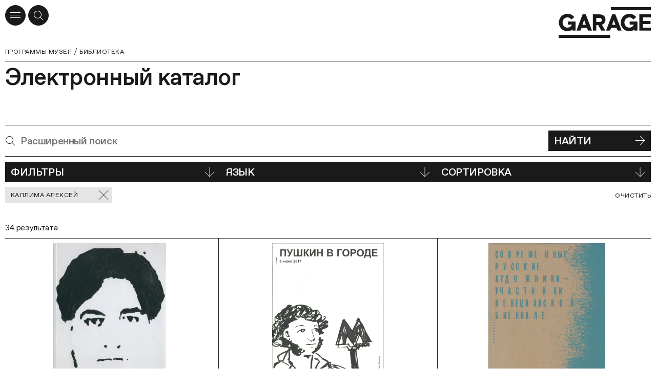

--- FILE ---
content_type: text/html; charset=utf-8
request_url: https://garagemca.org/programs/library/catalogue?personalities=34d3c088-36a3-4700-b4db-a76d526e0136
body_size: 70113
content:
<!DOCTYPE html><html lang="ru"><head><meta charSet="utf-8"/><meta name="viewport" content="width=device-width"/><meta name="next-head-count" content="2"/><link data-react-helmet="true" rel="icon" type="apple-touch-icon" sizes="180x180" href="/apple-touch-icon.png"/><link data-react-helmet="true" rel="icon" type="image/png" sizes="32x32" href="/favicon-32x32.png"/><link data-react-helmet="true" rel="icon" type="image/png" sizes="16x16" href="/favicon-16x16.png"/><link data-react-helmet="true" rel="manifest" href="/site.webmanifest" type="application/manifest+json" crossorigin="use-credentials"/><link data-react-helmet="true" rel="mask-icon" href="/safari-pinned-tab.svg" color="#1A1A1A"/><link data-react-helmet="true" rel="preconnect" href="https://cdn-ec-assets.garagemca.org" crossorigin=""/><link data-react-helmet="true" rel="preconnect" href="https://cdn-ec-static.garagemca.org" crossorigin=""/><link data-react-helmet="true" rel="dns-prefetch" href="//cdn-ec-assets.garagemca.org"/><link data-react-helmet="true" rel="dns-prefetch" href="//cdn-ec-static.garagemca.org"/><link data-react-helmet="true" rel="canonical" href="/programs/library/catalogue?personalities=34d3c088-36a3-4700-b4db-a76d526e0136"/><meta data-react-helmet="true" name="viewport" content="width=device-width, initial-scale=1"/><meta data-react-helmet="true" name="apple-mobile-web-app-capable" content="yes"/><meta data-react-helmet="true" name="theme-color" content="#FFFFFF"/><meta data-react-helmet="true" name="google-site-verification" content="0SeJpfYFqWLu2Wtsy6uix4uXX8yS3nlPS73Ucn2uXdU"/><meta data-react-helmet="true" name="yandex-verification" content="6e9d4e457ec76648"/><meta data-react-helmet="true" name="facebook-domain-verification" content="z7w0t5mklilplt2zq66gkwtdybe2zd"/><meta data-react-helmet="true" property="fb:pages" content="247814790922"/><meta data-react-helmet="true" property="og:site_name&quot;" content="Музей «Гараж»"/><meta data-react-helmet="true" property="og:title" content="Библиотека Музея «Гараж»"/><meta data-react-helmet="true" name="twitter:title" content="Библиотека Музея «Гараж»"/><meta data-react-helmet="true" name="description" content="Первая в России публичная библиотека по истории и теории русского и зарубежного искусства XX–XXI веков."/><meta data-react-helmet="true" property="og:description" content="Первая в России публичная библиотека по истории и теории русского и зарубежного искусства XX–XXI веков."/><meta data-react-helmet="true" name="twitter:description" content="Первая в России публичная библиотека по истории и теории русского и зарубежного искусства XX–XXI веков."/><meta data-react-helmet="true" name="image_src" content="https://cdn-ec-assets.garagemca.org/ru/_share_image/page?image=https%3A%2F%2Fcdn-ec-static.garagemca.org%2Fstorage%2Fpage_fragment%2F13%2Flarge_image-2662930b-ff5f-4e5f-92c2-2f6880b03066.jpg&amp;parentKey=library&amp;title=%D0%91%D0%B8%D0%B1%D0%BB%D0%B8%D0%BE%D1%82%D0%B5%D0%BA%D0%B0%20%D0%9C%D1%83%D0%B7%D0%B5%D1%8F%20%C2%AB%D0%93%D0%B0%D1%80%D0%B0%D0%B6%C2%BB&amp;v=3"/><meta data-react-helmet="true" property="og:image" content="https://cdn-ec-assets.garagemca.org/ru/_share_image/page?image=https%3A%2F%2Fcdn-ec-static.garagemca.org%2Fstorage%2Fpage_fragment%2F13%2Flarge_image-2662930b-ff5f-4e5f-92c2-2f6880b03066.jpg&amp;parentKey=library&amp;title=%D0%91%D0%B8%D0%B1%D0%BB%D0%B8%D0%BE%D1%82%D0%B5%D0%BA%D0%B0%20%D0%9C%D1%83%D0%B7%D0%B5%D1%8F%20%C2%AB%D0%93%D0%B0%D1%80%D0%B0%D0%B6%C2%BB&amp;v=3"/><meta data-react-helmet="true" name="twitter:card" content="summary_large_image"/><meta data-react-helmet="true" name="twitter:image" content="https://cdn-ec-assets.garagemca.org/ru/_share_image/page?image=https%3A%2F%2Fcdn-ec-static.garagemca.org%2Fstorage%2Fpage_fragment%2F13%2Flarge_image-2662930b-ff5f-4e5f-92c2-2f6880b03066.jpg&amp;parentKey=library&amp;title=%D0%91%D0%B8%D0%B1%D0%BB%D0%B8%D0%BE%D1%82%D0%B5%D0%BA%D0%B0%20%D0%9C%D1%83%D0%B7%D0%B5%D1%8F%20%C2%AB%D0%93%D0%B0%D1%80%D0%B0%D0%B6%C2%BB&amp;v=3"/><meta data-react-helmet="true" name="dynamic_image_src" content="https://cdn-ec-assets.garagemca.org/ru/_share_image/page?image=https%3A%2F%2Fcdn-ec-static.garagemca.org%2Fstorage%2Fpage_fragment%2F13%2Flarge_image-2662930b-ff5f-4e5f-92c2-2f6880b03066.jpg&amp;parentKey=library&amp;title=%D0%91%D0%B8%D0%B1%D0%BB%D0%B8%D0%BE%D1%82%D0%B5%D0%BA%D0%B0%20%D0%9C%D1%83%D0%B7%D0%B5%D1%8F%20%C2%AB%D0%93%D0%B0%D1%80%D0%B0%D0%B6%C2%BB&amp;v=3"/><title data-react-helmet="true">Библиотека Музея «Гараж» | Музей «Гараж»</title><script>window.dataLayer = window.dataLayer || [];function gtag(){dataLayer.push(arguments);}</script><link rel="preload" href="https://cdn-ec-assets.garagemca.org/_next/static/css/67c00e25f6673066.css" as="style"/><link rel="stylesheet" href="https://cdn-ec-assets.garagemca.org/_next/static/css/67c00e25f6673066.css" data-n-g=""/><noscript data-n-css=""></noscript><script defer="" nomodule="" src="https://cdn-ec-assets.garagemca.org/_next/static/chunks/polyfills-c67a75d1b6f99dc8.js"></script><script src="https://cdn-ec-assets.garagemca.org/_next/static/chunks/webpack-728185c879d84a04.js" defer=""></script><script src="https://cdn-ec-assets.garagemca.org/_next/static/chunks/framework-79bce4a3a540b080.js" defer=""></script><script src="https://cdn-ec-assets.garagemca.org/_next/static/chunks/main-f88110be52de66b4.js" defer=""></script><script src="https://cdn-ec-assets.garagemca.org/_next/static/chunks/pages/_app-89aa609a8e5e2d4d.js" defer=""></script><script src="https://cdn-ec-assets.garagemca.org/_next/static/chunks/4146-49ac23115ed10181.js" defer=""></script><script src="https://cdn-ec-assets.garagemca.org/_next/static/chunks/8846-91fcb558a725fe19.js" defer=""></script><script src="https://cdn-ec-assets.garagemca.org/_next/static/chunks/7650-df7dbc73e29d3898.js" defer=""></script><script src="https://cdn-ec-assets.garagemca.org/_next/static/chunks/6259-fe9f8bab299bd8eb.js" defer=""></script><script src="https://cdn-ec-assets.garagemca.org/_next/static/chunks/pages/programs/library/catalogue-316c22d13c55e63c.js" defer=""></script><script src="https://cdn-ec-assets.garagemca.org/_next/static/wjmY0eyd_qeaT6r0_TU_t/_buildManifest.js" defer=""></script><script src="https://cdn-ec-assets.garagemca.org/_next/static/wjmY0eyd_qeaT6r0_TU_t/_ssgManifest.js" defer=""></script><style id="__jsx-106561076">html{line-height:1.15;-webkit-text-size-adjust:100%;}body{margin:0;}main{display:block;}h1{font-size:2em;margin:0.67em 0;}hr{box-sizing:content-box;height:0;overflow:visible;}pre{font-family:monospace,monospace;font-size:1em;}a{background-color:transparent;}abbr[title]{border-bottom:none;-webkit-text-decoration:underline;text-decoration:underline;-webkit-text-decoration:underline dotted;text-decoration:underline dotted;}b,strong{font-weight:bolder;}code,kbd,samp{font-family:monospace,monospace;font-size:1em;}small{font-size:80%;}sub,sup{font-size:75%;line-height:0;position:relative;vertical-align:baseline;}sub{bottom:-0.25em;}sup{top:-0.5em;}img{border-style:none;}button,input,optgroup,select,textarea{font-family:inherit;font-size:100%;line-height:1.15;margin:0;}button,input{overflow:visible;}button,select{text-transform:none;}[type='button'],[type='reset'],[type='submit'],button{-webkit-appearance:button;}[type='button']::-moz-focus-inner,[type='reset']::-moz-focus-inner,[type='submit']::-moz-focus-inner,button::-moz-focus-inner{border-style:none;padding:0;}[type='button']:-moz-focusring,[type='reset']:-moz-focusring,[type='submit']:-moz-focusring,button:-moz-focusring{outline:1px dotted ButtonText;}fieldset{padding:0.35em 0.75em 0.625em;}legend{box-sizing:border-box;color:inherit;display:table;max-width:100%;padding:0;white-space:normal;}progress{vertical-align:baseline;}textarea{overflow:auto;}[type='checkbox'],[type='radio']{box-sizing:border-box;padding:0;}[type='number']::-webkit-inner-spin-button,[type='number']::-webkit-outer-spin-button{height:auto;}[type='search']{-webkit-appearance:textfield;outline-offset:-2px;}[type='search']::-webkit-search-decoration{-webkit-appearance:none;}::-webkit-file-upload-button{-webkit-appearance:button;font:inherit;}details{display:block;}summary{display:list-item;}template{display:none;}[hidden]{display:none;}</style><style id="__jsx-3620792502">@font-face{font-family:'Favorit Pro';src:url(https://cdn-ec-assets.garagemca.org/_next/static/chunks/fonts/FavoritPro-Book-0d6a0ce9bdb38176f0a9131ce9ea4080.woff2) format('woff2'), url(https://cdn-ec-assets.garagemca.org/_next/static/chunks/fonts/FavoritPro-Book-01b51f0fba4919251f028d5303d995c6.otf) format('otf');font-weight:normal;font-style:normal;font-display:swap;}@font-face{font-family:'Favorit Pro';src:url(https://cdn-ec-assets.garagemca.org/_next/static/chunks/fonts/FavoritPro-BookItalic-efcd3370e79d13569f19066accd5679f.woff2) format('woff2'), url(https://cdn-ec-assets.garagemca.org/_next/static/chunks/fonts/FavoritPro-BookItalic-b42e73afdc54f575434683f3559a84b6.otf) format('otf');font-weight:normal;font-style:italic;font-display:swap;}@font-face{font-family:'Favorit Pro';src:url(https://cdn-ec-assets.garagemca.org/_next/static/chunks/fonts/FavoritPro-Medium-9719f0b36318b3c92569b92ae9a37092.woff2) format('woff2'), url(https://cdn-ec-assets.garagemca.org/_next/static/chunks/fonts/FavoritPro-Medium-67bc84544178d5fb065702f5e519ff6b.otf) format('otf');font-weight:500;font-style:normal;font-display:swap;}@font-face{font-family:'Favorit Pro';src:url(https://cdn-ec-assets.garagemca.org/_next/static/chunks/fonts/FavoritPro-MediumItalic-ccb68f12db01c243e793b4c280e7b318.woff2) format('woff2'), url(https://cdn-ec-assets.garagemca.org/_next/static/chunks/fonts/FavoritPro-MediumItalic-5133cd1b0fa609edffd373f8588701cc.otf) format('otf');font-weight:500;font-style:italic;font-display:swap;}*,*:before,*:after{box-sizing:border-box;-webkit-tap-highlight-color:transparent;}html[data-js-focus-visible] *:focus:not([data-focus-visible-added]){outline:none;}html[data-js-focus-visible] button:focus[data-focus-visible-added],html[data-js-focus-visible] a:focus[data-focus-visible-added],html[data-js-focus-visible] span:focus[data-focus-visible-added]{outline:2px solid #0061c7;outline-offset:2px;}input:focus,textarea:focus{outline:none;}html{width:100%;height:100%;}body{height:100%;color:#1A1A1A;font-family:Favorit Pro, sans-serif;font-feature-settings:'ss04' on,'cpsp' on;-webkit-font-smoothing:antialiased;}button,input,textarea{font-feature-settings:'ss04' on,'cpsp' on;}html.error-page body{color:white;background-color:#1A1A1A;}#__next{height:100%;}html.error-page main{height:100%;}html:not(.main-page) body{overflow-x:hidden;}a,a:visited{color:inherit;-webkit-text-decoration:none;text-decoration:none;-webkit-transition:color 0.25s;transition:color 0.25s;}h1,h2,h3,h4,h5,h6{margin:0;}b,strong{font-weight:500;}#nprogress{pointer-events:none;}#nprogress .bar{position:fixed;z-index:9999;top:0;left:0;width:100%;height:3px;background-color:#1A1A1A;}html.light-nprogress #nprogress .bar,html.error-page #nprogress .bar{background-color:#FFFFFF;}.ReactCollapse--collapse{-webkit-transition:height 500ms;transition:height 500ms;}@media (prefers-reduced-motion:reduce){*{-webkit-animation-duration:0.01ms !important;animation-duration:0.01ms !important;-webkit-animation-iteration-count:1 !important;animation-iteration-count:1 !important;-webkit-transition-duration:0.01ms !important;transition-duration:0.01ms !important;-webkit-scroll-behavior:auto !important;-moz-scroll-behavior:auto !important;-ms-scroll-behavior:auto !important;scroll-behavior:auto !important;}}a[data-pswp-src]{cursor:pointer;}.pswp__counter{top:auto;bottom:5px;position:fixed;left:10px;margin:0;color:#999999;font-size:12.1px;font-weight:500;line-height:15px;height:auto;}@media (min-width:960px){.pswp__counter{left:auto;right:10px;}}@media (min-width:1440px){.pswp__counter{right:20px;bottom:15px;}}.pswp__button--close.pswp__button--close{display:-webkit-box;display:-webkit-flex;display:-ms-flexbox;display:flex;-webkit-align-items:center;-webkit-box-align:center;-ms-flex-align:center;align-items:center;-webkit-box-pack:center;-webkit-justify-content:center;-ms-flex-pack:center;justify-content:center;width:40px;height:40px;background:white;border-radius:50%;opacity:1;top:10px;right:10px;margin:0;}@media (min-width:1440px){.pswp__button--close.pswp__button--close{top:20px;right:20px;}}@media (min-width:1920px){.pswp__button--close.pswp__button--close{width:45px;height:45px;}}.pswp__dynamic-caption{font-size:12.1px;font-weight:500;line-height:15px;max-width:none;margin-bottom:30px;padding:10px;}.pswp__dynamic-caption span{color:white !important;}@media (min-width:720px){.pswp__dynamic-caption{margin-bottom:0;padding:5px 130px 5px 50px;}}@media (min-width:960px){.pswp__dynamic-caption{padding-top:15px;padding-bottom:0;}}@media (min-width:1440px){.pswp__dynamic-caption{padding-top:20px;}}.pswp__dynamic-caption p{margin:0;}.pswp__dynamic-caption p+p{margin-top:10px;}@media (min-width:960px){.pswp__dynamic-caption{left:50% !important;width:50% !important;}}.pswp__button--arrow,.pswp__button--arrow svg{width:20px;height:20px;}@media (min-width:720px){.pswp__button--arrow,.pswp__button--arrow svg{width:45px;height:45px;}}@media (min-width:1440px){.pswp__button--arrow,.pswp__button--arrow svg{width:55px;height:55px;}}@media (min-width:1920px){.pswp__button--arrow,.pswp__button--arrow svg{width:75px;height:75px;}}@media (max-width:959.95px){.pswp__button--arrow{bottom:10px;margin-top:auto;}}@media (max-width:959.95px){.pswp__button--arrow--prev{right:40px;left:auto;}}@media (min-width:720px) and (max-width:959.95px){.pswp__button--arrow--prev{right:70px;}}@media (min-width:960px){.pswp__button--arrow--prev{left:10px;}}@media (min-width:1440px){.pswp__button--arrow--prev{left:20px;}}.pswp__button--arrow--next{right:10px;}@media (min-width:1440px){.pswp__button--arrow--next{right:20px;}}</style><style id="__jsx-1733062572">@font-face{font-family:icon;src:url('https://cdn-ec-assets.garagemca.org/_next/static/chunks/fonts/icon-5f512278fb4c8373c5a196db58cd3f9a.woff'), url('https://cdn-ec-assets.garagemca.org/_next/static/chunks/fonts/icon-2fa8088cd39b98cca037a20cdad2be13.woff2');font-weight:normal;font-style:normal;font-display:block;}</style><style data-styled="" data-styled-version="5.3.0">.iQtJOU{text-transform:none;font-family:icon;speak:none;font-weight:normal;font-style:normal;font-variant:normal;-webkit-font-smoothing:antialiased;-moz-osx-font-smoothing:grayscale;}/*!sc*/
.iQtJOU:before{content:'';}/*!sc*/
.ftlRKx{text-transform:none;font-family:icon;speak:none;font-weight:normal;font-style:normal;font-variant:normal;-webkit-font-smoothing:antialiased;-moz-osx-font-smoothing:grayscale;}/*!sc*/
.ftlRKx:before{content:'';}/*!sc*/
.eskard{text-transform:none;font-family:icon;speak:none;font-weight:normal;font-style:normal;font-variant:normal;-webkit-font-smoothing:antialiased;-moz-osx-font-smoothing:grayscale;}/*!sc*/
.eskard:before{content:'';}/*!sc*/
.bRErTm{text-transform:none;font-family:icon;speak:none;font-weight:normal;font-style:normal;font-variant:normal;-webkit-font-smoothing:antialiased;-moz-osx-font-smoothing:grayscale;}/*!sc*/
.bRErTm:before{content:'';}/*!sc*/
.bLYGno{text-transform:none;font-family:icon;speak:none;font-weight:normal;font-style:normal;font-variant:normal;-webkit-font-smoothing:antialiased;-moz-osx-font-smoothing:grayscale;}/*!sc*/
.bLYGno:before{content:'';}/*!sc*/
.llUYxm{text-transform:none;font-family:icon;speak:none;font-weight:normal;font-style:normal;font-variant:normal;-webkit-font-smoothing:antialiased;-moz-osx-font-smoothing:grayscale;}/*!sc*/
.llUYxm:before{content:'';}/*!sc*/
.fHEUwL{text-transform:none;font-family:icon;speak:none;font-weight:normal;font-style:normal;font-variant:normal;-webkit-font-smoothing:antialiased;-moz-osx-font-smoothing:grayscale;}/*!sc*/
.fHEUwL:before{content:'';}/*!sc*/
.iofBxZ{text-transform:none;font-family:icon;speak:none;font-weight:normal;font-style:normal;font-variant:normal;-webkit-font-smoothing:antialiased;-moz-osx-font-smoothing:grayscale;}/*!sc*/
.iofBxZ:before{content:'';}/*!sc*/
.HVWPV{text-transform:none;font-family:icon;speak:none;font-weight:normal;font-style:normal;font-variant:normal;-webkit-font-smoothing:antialiased;-moz-osx-font-smoothing:grayscale;}/*!sc*/
.HVWPV:before{content:'';}/*!sc*/
.eNGWpN{text-transform:none;font-family:icon;speak:none;font-weight:normal;font-style:normal;font-variant:normal;-webkit-font-smoothing:antialiased;-moz-osx-font-smoothing:grayscale;}/*!sc*/
.eNGWpN:before{content:'';}/*!sc*/
.bPOrDy{text-transform:none;font-family:icon;speak:none;font-weight:normal;font-style:normal;font-variant:normal;-webkit-font-smoothing:antialiased;-moz-osx-font-smoothing:grayscale;}/*!sc*/
.bPOrDy:before{content:'';}/*!sc*/
.eUDTDA{text-transform:none;font-family:icon;speak:none;font-weight:normal;font-style:normal;font-variant:normal;-webkit-font-smoothing:antialiased;-moz-osx-font-smoothing:grayscale;}/*!sc*/
.eUDTDA:before{content:'';}/*!sc*/
data-styled.g1[id="sc-10wz30l-0"]{content:"iQtJOU,ftlRKx,eskard,bRErTm,bLYGno,llUYxm,fHEUwL,iofBxZ,HVWPV,eNGWpN,bPOrDy,eUDTDA,"}/*!sc*/
.kvKcoO{max-width:1920px;margin:0 auto;padding:0 10px;}/*!sc*/
@media (min-width:1440px){.kvKcoO{padding:0 45px;}}/*!sc*/
.evbEGb{max-width:1920px;margin:0 auto;padding:0 10px;margin-bottom:80px;}/*!sc*/
@media (min-width:1440px){.evbEGb{padding:0 45px;}}/*!sc*/
@media (min-width:720px){.evbEGb{margin-bottom:115px;}}/*!sc*/
@media (min-width:960px){.evbEGb{margin-bottom:120px;}}/*!sc*/
@media (min-width:1440px){.evbEGb{margin-bottom:150px;}}/*!sc*/
data-styled.g2[id="sc-4ixkbj-0"]{content:"kvKcoO,evbEGb,"}/*!sc*/
.cVpaQm{position:absolute;overflow:hidden;-webkit-clip:rect(0 0 0 0);clip:rect(0 0 0 0);width:1px;height:1px;margin:-1px;padding:0;border:0;}/*!sc*/
data-styled.g3[id="sc-4ixkbj-1"]{content:"cVpaQm,"}/*!sc*/
.lmmZxt,a.lmmZxt,a.lmmZxt:visited{display:-webkit-box;display:-webkit-flex;display:-ms-flexbox;display:flex;-webkit-align-items:center;-webkit-box-align:center;-ms-flex-align:center;align-items:center;-webkit-box-pack:justify;-webkit-justify-content:space-between;-ms-flex-pack:justify;justify-content:space-between;width:100%;min-height:40px;padding:5px 10px;cursor:pointer;text-align:left;-webkit-letter-spacing:-0.02em;-moz-letter-spacing:-0.02em;-ms-letter-spacing:-0.02em;letter-spacing:-0.02em;text-transform:uppercase;color:#FFFFFF;border:1px solid #1A1A1A;background-color:#1A1A1A;font-size:20px;font-weight:500;-webkit-transition-timing-function:ease-out;transition-timing-function:ease-out;-webkit-transition-duration:150ms;transition-duration:150ms;-webkit-transition-property:color,background-color;transition-property:color,background-color;}/*!sc*/
@media (min-width:1440px){.lmmZxt,a.lmmZxt,a.lmmZxt:visited{font-size:25.75px;}}/*!sc*/
@media (min-width:1920px){.lmmZxt,a.lmmZxt,a.lmmZxt:visited{min-height:45px;font-size:35.75px;}}/*!sc*/
@media (hover),(min--moz-device-pixel-ratio:0){.lmmZxt:not(:disabled):hover,a.lmmZxt:not(:disabled):hover,a.lmmZxt:visited:not(:disabled):hover{color:#1A1A1A;background-color:#FFFFFF;}}/*!sc*/
.lmmZxt:disabled,a.lmmZxt:disabled,a.lmmZxt:visited:disabled{cursor:default;border-color:#999999;background-color:#999999;}/*!sc*/
data-styled.g33[id="bhpecb-0"]{content:"lmmZxt,"}/*!sc*/
.fa-DEFd{margin-left:10px;font-size:20px;}/*!sc*/
@media (min-width:1920px){.fa-DEFd{font-size:25px;}}/*!sc*/
data-styled.g34[id="bhpecb-1"]{content:"fa-DEFd,"}/*!sc*/
.ex-text,.text{-webkit-letter-spacing:-0.01em;-moz-letter-spacing:-0.01em;-ms-letter-spacing:-0.01em;letter-spacing:-0.01em;font-size:15.75px;line-height:20px;}/*!sc*/
@media (min-width:1440px){.ex-text,.text{font-size:20px;line-height:25px;}}/*!sc*/
@media (min-width:1920px){.ex-text,.text{-webkit-letter-spacing:-0.02em;-moz-letter-spacing:-0.02em;-ms-letter-spacing:-0.02em;letter-spacing:-0.02em;font-size:25.75px;line-height:30px;}}/*!sc*/
.ex-text a:not(.button):not(.no-underlined),.text a:not(.button):not(.no-underlined){background:linear-gradient(to left,#1A1A1A 0%,#1A1A1A 100%) no-repeat left bottom 1px / 100% 1px;-webkit-transition-timing-function:ease-out;transition-timing-function:ease-out;-webkit-transition-duration:150ms;transition-duration:150ms;-webkit-transition-property:background;transition-property:background;}/*!sc*/
@media (hover),(min--moz-device-pixel-ratio:0){.ex-text a:not(.button):not(.no-underlined):hover,.text a:not(.button):not(.no-underlined):hover{background-size:100% 0;}}/*!sc*/
.ex-text a[href^='tel:'],.text a[href^='tel:']{background-image:none !important;}/*!sc*/
.ex-text__image,.text__image{padding-top:45%;background-color:#9a9a9a;background-position:center;background-size:cover;}/*!sc*/
.ex-text__caption,.text__caption,.ex-text figcaption,.text figcaption{-webkit-letter-spacing:-0.01em;-moz-letter-spacing:-0.01em;-ms-letter-spacing:-0.01em;letter-spacing:-0.01em;font-size:12.1px;line-height:15px;}/*!sc*/
@media (min-width:1440px){.ex-text__caption,.text__caption,.ex-text figcaption,.text figcaption{font-size:15.75px;line-height:20px;}}/*!sc*/
.ex-text__author,.text__author{left:0;width:160px;height:160px;margin-bottom:15px;background:no-repeat center / cover;}/*!sc*/
@media (min-width:720px){.ex-text__author,.text__author{position:absolute;width:170px;height:170px;margin-top:2px;margin-bottom:0;}}/*!sc*/
@media (min-width:960px){.ex-text__author,.text__author{left:-160px;width:140px;height:140px;}}/*!sc*/
@media (min-width:1440px){.ex-text__author,.text__author{left:-230px;width:200px;height:200px;}}/*!sc*/
@media (min-width:1920px){.ex-text__author,.text__author{left:-310px;width:280px;height:280px;}}/*!sc*/
@media (min-width:960px){.ex-text__author--personalities,.text__author--personalities{top:4px;}}/*!sc*/
@media (min-width:1920px){.ex-text__author--personalities,.text__author--personalities{top:5px;}}/*!sc*/
.ex-text__author__section,.text__author__section{position:relative;grid-column:1 / -1;}/*!sc*/
@media (min-width:720px){.ex-text__author__section > article,.text__author__section > article{grid-column:3 / -1;min-height:170px;}}/*!sc*/
@media (min-width:960px){.ex-text__author__section > article,.text__author__section > article{position:relative;grid-column:7 / -1;min-height:140px;}}/*!sc*/
@media (min-width:1440px){.ex-text__author__section > article,.text__author__section > article{min-height:200px;}}/*!sc*/
@media (min-width:1920px){.ex-text__author__section > article,.text__author__section > article{min-height:280px;}}/*!sc*/
.ex-text__author__section > article + article,.text__author__section > article + article{margin-top:36px;}/*!sc*/
@media (min-width:720px){.ex-text__author__section > article + article,.text__author__section > article + article{margin-top:44px;}}/*!sc*/
@media (min-width:1920px){.ex-text__author__section > article + article,.text__author__section > article + article{margin-top:54px;}}/*!sc*/
@media (min-width:960px){.ex-text__author__container,.text__author__container{position:relative;}}/*!sc*/
.ex-text__small,.text__small{-webkit-letter-spacing:0.04em;-moz-letter-spacing:0.04em;-ms-letter-spacing:0.04em;letter-spacing:0.04em;text-transform:uppercase;font-size:12.1px;line-height:15px;}/*!sc*/
@media (min-width:1920px){.ex-text__small,.text__small{font-size:15.75px;line-height:20px;}}/*!sc*/
.ex-text__small a,.text__small a,.ex-text__muted a,.text__muted a{line-break:anywhere;}/*!sc*/
.ex-text__footnotes,.text__footnotes{padding-top:10px;border-top:1px solid #1A1A1A;}/*!sc*/
.ex-text hr,.text hr{height:1px;margin-top:1em;margin-bottom:1em;border:0;background:#1A1A1A;}/*!sc*/
.ex-text hr:first-child,.text hr:first-child{margin-top:0;}/*!sc*/
.ex-text hr:last-child,.text hr:last-child{margin-bottom:0;}/*!sc*/
.ex-text__lead,.text__lead{margin:8px 0;font-size:20px;line-height:25px;}/*!sc*/
@media (min-width:720px){.ex-text__lead,.text__lead{margin:19px 0;}}/*!sc*/
@media (min-width:1440px){.ex-text__lead,.text__lead{-webkit-letter-spacing:-0.02em;-moz-letter-spacing:-0.02em;-ms-letter-spacing:-0.02em;letter-spacing:-0.02em;font-size:25.75px;line-height:30px;}}/*!sc*/
@media (min-width:1920px){.ex-text__lead,.text__lead{margin:28px 0;font-size:35.75px;line-height:40px;}}/*!sc*/
.ex-text p,.text p{margin:20px 0;}/*!sc*/
@media (min-width:1440px){.ex-text p,.text p{margin:25px 0;}}/*!sc*/
@media (min-width:1920px){.ex-text p,.text p{margin:30px 0;}}/*!sc*/
.ex-text img,.text img{max-width:100%;height:auto;}/*!sc*/
.ex-text__center,.text__center{text-align:center;}/*!sc*/
.ex-text__nomargin,.text__nomargin{margin-top:0 !important;margin-bottom:0 !important;}/*!sc*/
.ex-text__link,.text__link{cursor:pointer;background:linear-gradient(to left,#1A1A1A 0%,#1A1A1A 100%) no-repeat left bottom 1px / 100% 1px;-webkit-transition-timing-function:ease-out;transition-timing-function:ease-out;-webkit-transition-duration:150ms;transition-duration:150ms;-webkit-transition-property:background;transition-property:background;}/*!sc*/
@media (hover),(min--moz-device-pixel-ratio:0){.ex-text__link:hover,.text__link:hover{background-size:100% 0;}}/*!sc*/
.ex-text__dictionary,.text__dictionary{margin-top:20px;padding:24px;text-transform:none;border-radius:18px;background:#E6E6E6;}/*!sc*/
@media (min-width:960px){.ex-text__dictionary,.text__dictionary{max-width:430px;margin-top:40px;}}/*!sc*/
.ex-text__dictionary-text,.text__dictionary-text{font-size:20px;line-height:25px;}/*!sc*/
.ex-text__dictionary-text strong,.text__dictionary-text strong{font-size:12.1px;font-weight:bold;line-height:15px;}/*!sc*/
@media (min-width:720px){.ex-text__dictionary-text strong,.text__dictionary-text strong{font-size:15.75px;line-height:20px;}}/*!sc*/
@media (min-width:960px){.ex-text__dictionary-text strong,.text__dictionary-text strong{font-size:12.1px;line-height:15px;}}/*!sc*/
@media (min-width:1440px){.ex-text__dictionary-text strong,.text__dictionary-text strong{font-size:15.75px;line-height:20px;}}/*!sc*/
.ex-text__dictionary-link,.text__dictionary-link{display:-webkit-box;display:-webkit-flex;display:-ms-flexbox;display:flex;-webkit-box-pack:end;-webkit-justify-content:flex-end;-ms-flex-pack:end;justify-content:flex-end;margin-top:40px;}/*!sc*/
.ex-text__dictionary-link a,.text__dictionary-link a{display:-webkit-box;display:-webkit-flex;display:-ms-flexbox;display:flex;-webkit-align-items:center;-webkit-box-align:center;-ms-flex-align:center;align-items:center;-webkit-column-gap:10px;column-gap:10px;-webkit-flex-direction:row;-ms-flex-direction:row;flex-direction:row;-webkit-letter-spacing:0.04em;-moz-letter-spacing:0.04em;-ms-letter-spacing:0.04em;letter-spacing:0.04em;text-transform:uppercase;font-size:12.1px;line-height:15px;}/*!sc*/
.ex-text__dictionary-link i,.text__dictionary-link i{font-size:19px;}/*!sc*/
.ex-text__section,.text__section,.ex-text__header,.text__header,.ex-text__review,.text__review,.ex-text__tickets,.text__tickets{border-top:1px solid #1A1A1A;}/*!sc*/
.ex-text__section__first,.text__section__first,.ex-text__header__first,.text__header__first,.ex-text__review__first,.text__review__first,.ex-text__tickets__first,.text__tickets__first,.ex-text__section--no-border,.text__section--no-border,.ex-text__header--no-border,.text__header--no-border,.ex-text__review--no-border,.text__review--no-border,.ex-text__tickets--no-border,.text__tickets--no-border{border-top:0;}/*!sc*/
.ex-text__section,.text__section,.ex-text__review,.text__review,.ex-text__tickets,.text__tickets{grid-column-gap:20px;display:grid;grid-template-columns:repeat(4,1fr);padding-top:10px;padding-bottom:80px;}/*!sc*/
@media (min-width:1440px){.ex-text__section,.text__section,.ex-text__review,.text__review,.ex-text__tickets,.text__tickets{grid-column-gap:30px;}}/*!sc*/
@media (min-width:720px){.ex-text__section,.text__section,.ex-text__review,.text__review,.ex-text__tickets,.text__tickets{grid-template-columns:repeat(6,1fr);}}/*!sc*/
@media (min-width:960px){.ex-text__section,.text__section,.ex-text__review,.text__review,.ex-text__tickets,.text__tickets{grid-template-columns:repeat(12,1fr);}}/*!sc*/
@media (min-width:720px){.ex-text__section,.text__section,.ex-text__review,.text__review,.ex-text__tickets,.text__tickets{padding-bottom:100px;}}/*!sc*/
@media (min-width:1440px){.ex-text__section,.text__section,.ex-text__review,.text__review,.ex-text__tickets,.text__tickets{padding-top:11px;}}/*!sc*/
@media (min-width:1920px){.ex-text__section,.text__section,.ex-text__review,.text__review,.ex-text__tickets,.text__tickets{padding-top:13px;padding-bottom:150px;}}/*!sc*/
.ex-text__section__side,.text__section__side,.ex-text__review__side,.text__review__side,.ex-text__tickets__side,.text__tickets__side{grid-column:1 / -1;-webkit-letter-spacing:-0.01em;-moz-letter-spacing:-0.01em;-ms-letter-spacing:-0.01em;letter-spacing:-0.01em;font-size:15.75px;line-height:20px;}/*!sc*/
@media (max-width:959.95px){.ex-text__section__side,.text__section__side,.ex-text__review__side,.text__review__side,.ex-text__tickets__side,.text__tickets__side{-webkit-order:2;-ms-flex-order:2;order:2;margin-top:25px;padding-top:20px;border-top:1px solid #1A1A1A;}}/*!sc*/
@media (min-width:960px){.ex-text__section__side,.text__section__side,.ex-text__review__side,.text__review__side,.ex-text__tickets__side,.text__tickets__side{grid-column:1 / 4;}}/*!sc*/
@media (min-width:1920px){.ex-text__section__side,.text__section__side,.ex-text__review__side,.text__review__side,.ex-text__tickets__side,.text__tickets__side{font-size:20px;line-height:25px;}}/*!sc*/
.ex-text__section__side > :first-child,.text__section__side > :first-child,.ex-text__review__side > :first-child,.text__review__side > :first-child,.ex-text__tickets__side > :first-child,.text__tickets__side > :first-child{margin-top:0;}/*!sc*/
.ex-text__section__side > :last-child,.text__section__side > :last-child,.ex-text__review__side > :last-child,.text__review__side > :last-child,.ex-text__tickets__side > :last-child,.text__tickets__side > :last-child{margin-bottom:0;}/*!sc*/
.ex-text__section__side h3 + p,.text__section__side h3 + p,.ex-text__review__side h3 + p,.text__review__side h3 + p,.ex-text__tickets__side h3 + p,.text__tickets__side h3 + p{margin-top:0;}/*!sc*/
.ex-text__section__side h3,.text__section__side h3,.ex-text__review__side h3,.text__review__side h3,.ex-text__tickets__side h3,.text__tickets__side h3{margin-bottom:0;-webkit-letter-spacing:-0.01em;-moz-letter-spacing:-0.01em;-ms-letter-spacing:-0.01em;letter-spacing:-0.01em;font-size:20px;font-weight:500;line-height:25px;}/*!sc*/
.ex-text__section__side p,.text__section__side p,.ex-text__review__side p,.text__review__side p,.ex-text__tickets__side p,.text__tickets__side p{margin:10px 0;}/*!sc*/
@media (min-width:1440px){.ex-text__section__side p,.text__section__side p,.ex-text__review__side p,.text__review__side p,.ex-text__tickets__side p,.text__tickets__side p{margin:15px 0;}}/*!sc*/
@media (min-width:1920px){.ex-text__section__side p,.text__section__side p,.ex-text__review__side p,.text__review__side p,.ex-text__tickets__side p,.text__tickets__side p{margin:20px 0;}}/*!sc*/
.ex-text__section__side.ex-text__section__side ul li,.text__section__side.text__section__side ul li,.ex-text__review__side.ex-text__review__side ul li,.text__review__side.text__review__side ul li,.ex-text__tickets__side.ex-text__tickets__side ul li,.text__tickets__side.text__tickets__side ul li{position:relative;}/*!sc*/
.ex-text__section__side.ex-text__section__side ul li:before,.text__section__side.text__section__side ul li:before,.ex-text__review__side.ex-text__review__side ul li:before,.text__review__side.text__review__side ul li:before,.ex-text__tickets__side.ex-text__tickets__side ul li:before,.text__tickets__side.text__tickets__side ul li:before{position:absolute;top:6px;left:0;width:8px;height:8px;content:'';border:1px solid #1A1A1A;border-radius:50%;}/*!sc*/
@media (min-width:1440px){.ex-text__section__side.ex-text__section__side ul li:before,.text__section__side.text__section__side ul li:before,.ex-text__review__side.ex-text__review__side ul li:before,.text__review__side.text__review__side ul li:before,.ex-text__tickets__side.ex-text__tickets__side ul li:before,.text__tickets__side.text__tickets__side ul li:before{top:5px;width:10px;height:10px;}}/*!sc*/
@media (min-width:1920px){.ex-text__section__side.ex-text__section__side ul li:before,.text__section__side.text__section__side ul li:before,.ex-text__review__side.ex-text__review__side ul li:before,.text__review__side.text__review__side ul li:before,.ex-text__tickets__side.ex-text__tickets__side ul li:before,.text__tickets__side.text__tickets__side ul li:before{width:15px;height:15px;}}/*!sc*/
.ex-text__section__image,.text__section__image,.ex-text__review__image,.text__review__image,.ex-text__tickets__image,.text__tickets__image{grid-column:1 / -1;}/*!sc*/
@media (min-width:720px){.ex-text__section__image,.text__section__image,.ex-text__review__image,.text__review__image,.ex-text__tickets__image,.text__tickets__image{grid-column:1 / 3;}}/*!sc*/
@media (min-width:960px){.ex-text__section__image,.text__section__image,.ex-text__review__image,.text__review__image,.ex-text__tickets__image,.text__tickets__image{grid-column:1 / 5;}}/*!sc*/
.ex-text__section__image figure,.text__section__image figure,.ex-text__review__image figure,.text__review__image figure,.ex-text__tickets__image figure,.text__tickets__image figure{position:relative;width:100%;margin:0;padding-bottom:52%;}/*!sc*/
@media (min-width:0px) and (max-width:719.95px){.ex-text__section__image figure,.text__section__image figure,.ex-text__review__image figure,.text__review__image figure,.ex-text__tickets__image figure,.text__tickets__image figure{width:73%;margin-bottom:10px;}}/*!sc*/
@media (min-width:720px){.ex-text__section__image figure,.text__section__image figure,.ex-text__review__image figure,.text__review__image figure,.ex-text__tickets__image figure,.text__tickets__image figure{padding-bottom:67%;}}/*!sc*/
.ex-text__section__image figure img,.text__section__image figure img,.ex-text__review__image figure img,.text__review__image figure img,.ex-text__tickets__image figure img,.text__tickets__image figure img{position:absolute;top:0;left:0;width:100%;height:100%;object-fit:cover;}/*!sc*/
@media (min-width:720px){.ex-text__section__image + .ex-text__section__content,.text__section__image + .text__section__content,.ex-text__review__image + .ex-text__review__content,.text__review__image + .text__review__content,.ex-text__tickets__image + .ex-text__tickets__content,.text__tickets__image + .text__tickets__content{grid-column:3 / -1;}}/*!sc*/
@media (min-width:960px){.ex-text__section__image + .ex-text__section__content,.text__section__image + .text__section__content,.ex-text__review__image + .ex-text__review__content,.text__review__image + .text__review__content,.ex-text__tickets__image + .ex-text__tickets__content,.text__tickets__image + .text__tickets__content{grid-column:7 / -1;}}/*!sc*/
.ex-text__section__header,.text__section__header,.ex-text__review__header,.text__review__header,.ex-text__tickets__header,.text__tickets__header{grid-column:1 / -1;margin-bottom:30px;text-transform:uppercase;}/*!sc*/
@media (min-width:720px){.ex-text__section__header,.text__section__header,.ex-text__review__header,.text__review__header,.ex-text__tickets__header,.text__tickets__header{margin-bottom:38px;}}/*!sc*/
@media (min-width:960px){.ex-text__section__header,.text__section__header,.ex-text__review__header,.text__review__header,.ex-text__tickets__header,.text__tickets__header{grid-column:1 / 6;margin-bottom:0;}}/*!sc*/
.ex-text__section__header > :first-child,.text__section__header > :first-child,.ex-text__review__header > :first-child,.text__review__header > :first-child,.ex-text__tickets__header > :first-child,.text__tickets__header > :first-child{margin-top:0;}/*!sc*/
.ex-text__section__header > :last-child,.text__section__header > :last-child,.ex-text__review__header > :last-child,.text__review__header > :last-child,.ex-text__tickets__header > :last-child,.text__tickets__header > :last-child{margin-bottom:0;}/*!sc*/
.ex-text__section__header h2,.text__section__header h2,.ex-text__review__header h2,.text__review__header h2,.ex-text__tickets__header h2,.text__tickets__header h2{-webkit-letter-spacing:-0.02em;-moz-letter-spacing:-0.02em;-ms-letter-spacing:-0.02em;letter-spacing:-0.02em;text-transform:uppercase;font-size:31.4px;font-weight:500;line-height:35px;}/*!sc*/
@media (min-width:720px){.ex-text__section__header h2,.text__section__header h2,.ex-text__review__header h2,.text__review__header h2,.ex-text__tickets__header h2,.text__tickets__header h2{font-size:35.75px;line-height:40px;}}/*!sc*/
@media (min-width:1440px){.ex-text__section__header h2,.text__section__header h2,.ex-text__review__header h2,.text__review__header h2,.ex-text__tickets__header h2,.text__tickets__header h2{font-size:45.75px;line-height:50px;}}/*!sc*/
@media (min-width:1920px){.ex-text__section__header h2,.text__section__header h2,.ex-text__review__header h2,.text__review__header h2,.ex-text__tickets__header h2,.text__tickets__header h2{-webkit-letter-spacing:-0.025em;-moz-letter-spacing:-0.025em;-ms-letter-spacing:-0.025em;letter-spacing:-0.025em;font-size:55.75px;line-height:60px;}}/*!sc*/
.ex-text__section__header h3,.text__section__header h3,.ex-text__review__header h3,.text__review__header h3,.ex-text__tickets__header h3,.text__tickets__header h3{-webkit-letter-spacing:-0.02em;-moz-letter-spacing:-0.02em;-ms-letter-spacing:-0.02em;letter-spacing:-0.02em;font-size:25.75px;font-weight:500;line-height:30px;}/*!sc*/
@media (min-width:720px){.ex-text__section__header h3,.text__section__header h3,.ex-text__review__header h3,.text__review__header h3,.ex-text__tickets__header h3,.text__tickets__header h3{font-size:30px;line-height:35px;}}/*!sc*/
@media (min-width:1440px){.ex-text__section__header h3,.text__section__header h3,.ex-text__review__header h3,.text__review__header h3,.ex-text__tickets__header h3,.text__tickets__header h3{font-size:35.75px;line-height:40px;}}/*!sc*/
@media (min-width:1920px){.ex-text__section__header h3,.text__section__header h3,.ex-text__review__header h3,.text__review__header h3,.ex-text__tickets__header h3,.text__tickets__header h3{font-size:45.75px;line-height:50px;}}/*!sc*/
.ex-text__section__header h3.title3,.text__section__header h3.title3,.ex-text__review__header h3.title3,.text__review__header h3.title3,.ex-text__tickets__header h3.title3,.text__tickets__header h3.title3{-webkit-letter-spacing:-0.02em;-moz-letter-spacing:-0.02em;-ms-letter-spacing:-0.02em;letter-spacing:-0.02em;font-size:25.75px;font-weight:500;line-height:30px;}/*!sc*/
@media (min-width:720px){.ex-text__section__header h3.title3,.text__section__header h3.title3,.ex-text__review__header h3.title3,.text__review__header h3.title3,.ex-text__tickets__header h3.title3,.text__tickets__header h3.title3{font-size:30px;line-height:35px;}}/*!sc*/
@media (min-width:1920px){.ex-text__section__header h3.title3,.text__section__header h3.title3,.ex-text__review__header h3.title3,.text__review__header h3.title3,.ex-text__tickets__header h3.title3,.text__tickets__header h3.title3{font-size:35.75px;line-height:40px;}}/*!sc*/
.ex-text__section__content,.text__section__content,.ex-text__review__content,.text__review__content,.ex-text__tickets__content,.text__tickets__content{grid-column:1 / -1;}/*!sc*/
@media (min-width:960px){.ex-text__section__content,.text__section__content,.ex-text__review__content,.text__review__content,.ex-text__tickets__content,.text__tickets__content{grid-column:7 / -1;}}/*!sc*/
@media (min-width:960px){.ex-text__section__content--wide,.text__section__content--wide,.ex-text__review__content--wide,.text__review__content--wide,.ex-text__tickets__content--wide,.text__tickets__content--wide{grid-column:4 / -1;}}/*!sc*/
.ex-text__section__content > :first-child,.text__section__content > :first-child,.ex-text__review__content > :first-child,.text__review__content > :first-child,.ex-text__tickets__content > :first-child,.text__tickets__content > :first-child,.ex-text__section__content > .text > :first-child,.text__section__content > .text > :first-child,.ex-text__review__content > .text > :first-child,.text__review__content > .text > :first-child,.ex-text__tickets__content > .text > :first-child,.text__tickets__content > .text > :first-child{margin-top:0;}/*!sc*/
.ex-text__section__content > :last-child,.text__section__content > :last-child,.ex-text__review__content > :last-child,.text__review__content > :last-child,.ex-text__tickets__content > :last-child,.text__tickets__content > :last-child,.ex-text__section__content > .text > :last-child,.text__section__content > .text > :last-child,.ex-text__review__content > .text > :last-child,.text__review__content > .text > :last-child,.ex-text__tickets__content > .text > :last-child,.text__tickets__content > .text > :last-child{margin-bottom:0;}/*!sc*/
.ex-text__section__content h1,.text__section__content h1,.ex-text__review__content h1,.text__review__content h1,.ex-text__tickets__content h1,.text__tickets__content h1,.ex-text__section__content h2,.text__section__content h2,.ex-text__review__content h2,.text__review__content h2,.ex-text__tickets__content h2,.text__tickets__content h2,.ex-text__section__content h3,.text__section__content h3,.ex-text__review__content h3,.text__review__content h3,.ex-text__tickets__content h3,.text__tickets__content h3,.ex-text__section__content h4,.text__section__content h4,.ex-text__review__content h4,.text__review__content h4,.ex-text__tickets__content h4,.text__tickets__content h4,.ex-text__section__content h5,.text__section__content h5,.ex-text__review__content h5,.text__review__content h5,.ex-text__tickets__content h5,.text__tickets__content h5{margin-top:1.5em;margin-bottom:1em;line-height:1.2;}/*!sc*/
.ex-text__section__content h1:first-child,.text__section__content h1:first-child,.ex-text__review__content h1:first-child,.text__review__content h1:first-child,.ex-text__tickets__content h1:first-child,.text__tickets__content h1:first-child,.ex-text__section__content h2:first-child,.text__section__content h2:first-child,.ex-text__review__content h2:first-child,.text__review__content h2:first-child,.ex-text__tickets__content h2:first-child,.text__tickets__content h2:first-child,.ex-text__section__content h3:first-child,.text__section__content h3:first-child,.ex-text__review__content h3:first-child,.text__review__content h3:first-child,.ex-text__tickets__content h3:first-child,.text__tickets__content h3:first-child,.ex-text__section__content h4:first-child,.text__section__content h4:first-child,.ex-text__review__content h4:first-child,.text__review__content h4:first-child,.ex-text__tickets__content h4:first-child,.text__tickets__content h4:first-child,.ex-text__section__content h5:first-child,.text__section__content h5:first-child,.ex-text__review__content h5:first-child,.text__review__content h5:first-child,.ex-text__tickets__content h5:first-child,.text__tickets__content h5:first-child{margin-top:0;}/*!sc*/
.ex-text__section__content h2,.text__section__content h2,.ex-text__review__content h2,.text__review__content h2,.ex-text__tickets__content h2,.text__tickets__content h2{-webkit-letter-spacing:-0.02em;-moz-letter-spacing:-0.02em;-ms-letter-spacing:-0.02em;letter-spacing:-0.02em;font-size:25.75px;font-weight:500;line-height:30px;}/*!sc*/
@media (min-width:720px){.ex-text__section__content h2,.text__section__content h2,.ex-text__review__content h2,.text__review__content h2,.ex-text__tickets__content h2,.text__tickets__content h2{font-size:35.75px;line-height:40px;}}/*!sc*/
@media (min-width:1440px){.ex-text__section__content h2,.text__section__content h2,.ex-text__review__content h2,.text__review__content h2,.ex-text__tickets__content h2,.text__tickets__content h2{font-size:45.75px;line-height:50px;}}/*!sc*/
@media (min-width:1920px){.ex-text__section__content h2,.text__section__content h2,.ex-text__review__content h2,.text__review__content h2,.ex-text__tickets__content h2,.text__tickets__content h2{-webkit-letter-spacing:-0.025em;-moz-letter-spacing:-0.025em;-ms-letter-spacing:-0.025em;letter-spacing:-0.025em;font-size:55.75px;line-height:60px;}}/*!sc*/
.ex-text__section__content h3,.text__section__content h3,.ex-text__review__content h3,.text__review__content h3,.ex-text__tickets__content h3,.text__tickets__content h3{-webkit-letter-spacing:-0.01em;-moz-letter-spacing:-0.01em;-ms-letter-spacing:-0.01em;letter-spacing:-0.01em;font-size:20px;font-weight:500;line-height:25px;}/*!sc*/
@media (min-width:720px){.ex-text__section__content h3,.text__section__content h3,.ex-text__review__content h3,.text__review__content h3,.ex-text__tickets__content h3,.text__tickets__content h3{-webkit-letter-spacing:-0.02em;-moz-letter-spacing:-0.02em;-ms-letter-spacing:-0.02em;letter-spacing:-0.02em;font-size:25.75px;line-height:30px;}}/*!sc*/
@media (min-width:1440px){.ex-text__section__content h3,.text__section__content h3,.ex-text__review__content h3,.text__review__content h3,.ex-text__tickets__content h3,.text__tickets__content h3{font-size:35.75px;line-height:40px;}}/*!sc*/
@media (min-width:1920px){.ex-text__section__content h3,.text__section__content h3,.ex-text__review__content h3,.text__review__content h3,.ex-text__tickets__content h3,.text__tickets__content h3{font-size:45.75px;line-height:50px;}}/*!sc*/
.ex-text__section__content h4,.text__section__content h4,.ex-text__review__content h4,.text__review__content h4,.ex-text__tickets__content h4,.text__tickets__content h4{-webkit-letter-spacing:-0.01em;-moz-letter-spacing:-0.01em;-ms-letter-spacing:-0.01em;letter-spacing:-0.01em;font-size:15.75px;font-weight:500;line-height:20px;}/*!sc*/
@media (min-width:720px){.ex-text__section__content h4,.text__section__content h4,.ex-text__review__content h4,.text__review__content h4,.ex-text__tickets__content h4,.text__tickets__content h4{font-size:20px;line-height:25px;}}/*!sc*/
@media (min-width:1440px){.ex-text__section__content h4,.text__section__content h4,.ex-text__review__content h4,.text__review__content h4,.ex-text__tickets__content h4,.text__tickets__content h4{-webkit-letter-spacing:-0.02em;-moz-letter-spacing:-0.02em;-ms-letter-spacing:-0.02em;letter-spacing:-0.02em;font-size:25.75px;line-height:30px;}}/*!sc*/
@media (min-width:1920px){.ex-text__section__content h4,.text__section__content h4,.ex-text__review__content h4,.text__review__content h4,.ex-text__tickets__content h4,.text__tickets__content h4{font-size:35.75px;line-height:40px;}}/*!sc*/
.ex-text__section__content img,.text__section__content img,.ex-text__review__content img,.text__review__content img,.ex-text__tickets__content img,.text__tickets__content img{max-width:100%;}/*!sc*/
.ex-text__section__content img + h3,.text__section__content img + h3,.ex-text__review__content img + h3,.text__review__content img + h3,.ex-text__tickets__content img + h3,.text__tickets__content img + h3{margin-top:0.5em;}/*!sc*/
.ex-text__section__content table,.text__section__content table,.ex-text__review__content table,.text__review__content table,.ex-text__tickets__content table,.text__tickets__content table{border-collapse:collapse;}/*!sc*/
.ex-text__section__content table th,.text__section__content table th,.ex-text__review__content table th,.text__review__content table th,.ex-text__tickets__content table th,.text__tickets__content table th,.ex-text__section__content table td,.text__section__content table td,.ex-text__review__content table td,.text__review__content table td,.ex-text__tickets__content table td,.text__tickets__content table td{border-bottom:1px solid #1A1A1A;}/*!sc*/
.ex-text__section__content .button:after,.text__section__content .button:after,.ex-text__review__content .button:after,.text__review__content .button:after,.ex-text__tickets__content .button:after,.text__tickets__content .button:after{content:'';text-transform:none;font-family:icon;speak:none;font-weight:normal;font-style:normal;font-variant:normal;-webkit-font-smoothing:antialiased;-moz-osx-font-smoothing:grayscale;}/*!sc*/
.ex-text__section__content .button:after,.text__section__content .button:after,.ex-text__review__content .button:after,.text__review__content .button:after,.ex-text__tickets__content .button:after,.text__tickets__content .button:after{margin-left:20px;}/*!sc*/
.ex-text__section__content .button--arrow-right:after,.text__section__content .button--arrow-right:after,.ex-text__review__content .button--arrow-right:after,.text__review__content .button--arrow-right:after,.ex-text__tickets__content .button--arrow-right:after,.text__tickets__content .button--arrow-right:after{content:'';text-transform:none;font-family:icon;speak:none;font-weight:normal;font-style:normal;font-variant:normal;-webkit-font-smoothing:antialiased;-moz-osx-font-smoothing:grayscale;}/*!sc*/
.ex-text__section__content .button[data-tc-event]:after,.text__section__content .button[data-tc-event]:after,.ex-text__review__content .button[data-tc-event]:after,.text__review__content .button[data-tc-event]:after,.ex-text__tickets__content .button[data-tc-event]:after,.text__tickets__content .button[data-tc-event]:after{content:'';text-transform:none;font-family:icon;speak:none;font-weight:normal;font-style:normal;font-variant:normal;-webkit-font-smoothing:antialiased;-moz-osx-font-smoothing:grayscale;}/*!sc*/
.ex-text__section__content .no-margin,.text__section__content .no-margin,.ex-text__review__content .no-margin,.text__review__content .no-margin,.ex-text__tickets__content .no-margin,.text__tickets__content .no-margin{margin:0;}/*!sc*/
.ex-text__section__content .columns,.text__section__content .columns,.ex-text__review__content .columns,.text__review__content .columns,.ex-text__tickets__content .columns,.text__tickets__content .columns{display:grid;grid-template-columns:1fr 1fr;grid-column-gap:20px;}/*!sc*/
@media (min-width:1440px){.ex-text__section__content .columns,.text__section__content .columns,.ex-text__review__content .columns,.text__review__content .columns,.ex-text__tickets__content .columns,.text__tickets__content .columns{grid-column-gap:30px;}}/*!sc*/
.ex-text__section-cutted,.text__section-cutted{padding-bottom:80px;}/*!sc*/
@media (min-width:720px){.ex-text__section-cutted,.text__section-cutted{padding-bottom:100px;}}/*!sc*/
@media (min-width:1920px){.ex-text__section-cutted,.text__section-cutted{padding-bottom:150px;}}/*!sc*/
.ex-text--cutted .ex-text__section,.text--cutted .text__section{padding-bottom:0;}/*!sc*/
.ex-text--cutted .ex-text__cutted .ex-text__section,.text--cutted .text__cutted .text__section{padding-top:0;border-top:0;}/*!sc*/
.ex-text--cutted .ex-text__cutted .ex-text__section__content > :first-child,.text--cutted .text__cutted .text__section__content > :first-child{margin-top:revert;}/*!sc*/
p + .ex-text__cutted,p + .text__cutted{margin-top:-20px;}/*!sc*/
@media (min-width:1440px){p + .ex-text__cutted,p + .text__cutted{margin-top:-25px;}}/*!sc*/
@media (min-width:1920px){p + .ex-text__cutted,p + .text__cutted{margin-top:-30px;}}/*!sc*/
p + .ex-text__cutted .ReactCollapse--content,p + .text__cutted .ReactCollapse--content{padding-top:1px;padding-bottom:1px;}/*!sc*/
p + .ex-text__cutted .ReactCollapse--content > div > :last-child,p + .text__cutted .ReactCollapse--content > div > :last-child{margin-bottom:0;}/*!sc*/
.ex-text--review > .ex-text__review:first-child,.text--review > .text__review:first-child{border-top:0;}/*!sc*/
.ex-text__review__header,.text__review__header{margin-bottom:10px;}/*!sc*/
.ex-text__review__header img,.text__review__header img{width:50%;}/*!sc*/
@media (min-width:720px) and (max-width:959.95px){.ex-text__review__header img,.text__review__header img{width:30%;}}/*!sc*/
.ex-text__tickets__header,.text__tickets__header{-webkit-letter-spacing:-0.02em;-moz-letter-spacing:-0.02em;-ms-letter-spacing:-0.02em;letter-spacing:-0.02em;text-transform:uppercase;font-size:31.4px;font-weight:500;line-height:35px;}/*!sc*/
@media (min-width:720px){.ex-text__tickets__header,.text__tickets__header{font-size:35.75px;line-height:40px;}}/*!sc*/
@media (min-width:1440px){.ex-text__tickets__header,.text__tickets__header{font-size:45.75px;line-height:50px;}}/*!sc*/
@media (min-width:1920px){.ex-text__tickets__header,.text__tickets__header{-webkit-letter-spacing:-0.025em;-moz-letter-spacing:-0.025em;-ms-letter-spacing:-0.025em;letter-spacing:-0.025em;font-size:55.75px;line-height:60px;}}/*!sc*/
.ex-text__tickets .button,.text__tickets .button{width:100%;}/*!sc*/
.ex-text__tickets .button:after,.text__tickets .button:after{content:'';text-transform:none;font-family:icon;speak:none;font-weight:normal;font-style:normal;font-variant:normal;-webkit-font-smoothing:antialiased;-moz-osx-font-smoothing:grayscale;}/*!sc*/
.ex-text ol,.text ol{margin:0 0 25px;}/*!sc*/
.ex-text ul,.text ul{margin:0 0 25px;padding:0;list-style:none;}/*!sc*/
.ex-text ul li,.text ul li{position:relative;padding-left:14px;}/*!sc*/
@media (min-width:1440px){.ex-text ul li,.text ul li{padding-left:18px;}}/*!sc*/
@media (min-width:1920px){.ex-text ul li,.text ul li{padding-left:25px;}}/*!sc*/
.ex-text ul li:before,.text ul li:before{position:absolute;top:7px;left:0;width:8px;height:8px;content:'';border:1px solid #1A1A1A;border-radius:50%;}/*!sc*/
@media (min-width:1440px){.ex-text ul li:before,.text ul li:before{top:9px;width:10px;height:10px;}}/*!sc*/
@media (min-width:1920px){.ex-text ul li:before,.text ul li:before{top:9px;width:15px;height:15px;}}/*!sc*/
.ex-text__embed,.text__embed{position:relative;display:block;margin-top:2.05em;margin-bottom:2.05em;padding-top:56%;}/*!sc*/
.ex-text__embed__content,.text__embed__content{position:absolute;top:0;left:0;width:100%;height:100%;border:0;}/*!sc*/
.ex-text__embed__content embed,.text__embed__content embed{width:100%;height:100%;}/*!sc*/
.ex-text__video,.text__video{position:relative;z-index:1;width:100%;margin:0;padding-bottom:77px;}/*!sc*/
@media (min-width:720px){.ex-text__video,.text__video{padding-bottom:97px;}}/*!sc*/
@media (min-width:1920px){.ex-text__video,.text__video{padding-bottom:115px;}}/*!sc*/
.ex-text__video-title,.text__video-title{display:block;margin-top:8px;font-size:12.1px;font-style:normal;line-height:15px;}/*!sc*/
@media (min-width:1920px){.ex-text__video-title,.text__video-title{margin-top:10px;-webkit-letter-spacing:-0.01em;-moz-letter-spacing:-0.01em;-ms-letter-spacing:-0.01em;letter-spacing:-0.01em;font-size:15.75px;line-height:20px;}}/*!sc*/
.ex-text__video-title > span,.text__video-title > span,.ex-text__video-title > em,.text__video-title > em{font-style:normal;}/*!sc*/
.ex-text__video .ex-text__embed,.text__video .text__embed{margin-top:0;margin-bottom:0;padding-top:45% !important;}/*!sc*/
.ex-text__sponsor,.text__sponsor{display:block;text-align:center;font-size:15px;font-weight:500;line-height:20px;}/*!sc*/
.ex-text__sponsor__image,.text__sponsor__image{display:block;margin-bottom:12px;padding-top:35%;background-repeat:no-repeat;background-position:center;background-size:contain;}/*!sc*/
.ex-text .icon-user,.text .icon-user{margin-right:7px;}/*!sc*/
.ex-text .author,.text .author{margin-top:35px;}/*!sc*/
.ex-text .author:before,.text .author:before{display:block;width:100px;height:1px;margin-bottom:8px;content:'';background-color:black;}/*!sc*/
.ex-text--material .instagram-media,.text--material .instagram-media{width:100% !important;max-width:none !important;margin:0 0 1.4em !important;}/*!sc*/
.ex-text--material #korinavr,.text--material #korinavr{display:none;}/*!sc*/
@media (min-width:720px){.ex-text--material #korinavr,.text--material #korinavr{display:block;}}/*!sc*/
.is-first-section .text__section:first-child,.is-first-section .ex-text__section:first-child,.is-first-section .text__review:first-child,.text__section.is-first-section,.ex-text__section.is-first-section{border-top:0;}/*!sc*/
.disabled-padding-bottom .text__section:first-child,.disabled-padding-bottom .ex-text__section:first-child,.text__section.disabled-padding-bottom,.ex-text__section.disabled-padding-bottom{padding-bottom:0;}/*!sc*/
.text__section--only-title{padding-bottom:30px;}/*!sc*/
@media (min-width:720px){.text__section--only-title{padding-bottom:50px;}}/*!sc*/
@media (min-width:1920px){.text__section--only-title{padding-bottom:50px;}}/*!sc*/
.text__section--only-title .text__section__header{margin-bottom:0;}/*!sc*/
@media (min-width:960px){.text__section--only-title .text__section__header{grid-column:1 / -1;}}/*!sc*/
.button,a.button,a.button:visited{display:-webkit-box;display:-webkit-flex;display:-ms-flexbox;display:flex;-webkit-align-items:center;-webkit-box-align:center;-ms-flex-align:center;align-items:center;-webkit-box-pack:justify;-webkit-justify-content:space-between;-ms-flex-pack:justify;justify-content:space-between;width:100%;min-height:40px;padding:5px 10px;cursor:pointer;text-align:left;-webkit-letter-spacing:-0.02em;-moz-letter-spacing:-0.02em;-ms-letter-spacing:-0.02em;letter-spacing:-0.02em;text-transform:uppercase;color:#FFFFFF;border:1px solid #1A1A1A;background-color:#1A1A1A;font-size:20px;font-weight:500;-webkit-transition-timing-function:ease-out;transition-timing-function:ease-out;-webkit-transition-duration:150ms;transition-duration:150ms;-webkit-transition-property:color,background-color;transition-property:color,background-color;}/*!sc*/
@media (min-width:1440px){.button,a.button,a.button:visited{font-size:25.75px;}}/*!sc*/
@media (min-width:1920px){.button,a.button,a.button:visited{min-height:45px;font-size:35.75px;}}/*!sc*/
@media (hover),(min--moz-device-pixel-ratio:0){.button:not(:disabled):hover,a.button:not(:disabled):hover,a.button:visited:not(:disabled):hover{color:#1A1A1A;background-color:#FFFFFF;}}/*!sc*/
.button:disabled,a.button:disabled,a.button:visited:disabled{cursor:default;border-color:#999999;background-color:#999999;}/*!sc*/
.button--arrow-right:after{content:'';text-transform:none;font-family:icon;speak:none;font-weight:normal;font-style:normal;font-variant:normal;-webkit-font-smoothing:antialiased;-moz-osx-font-smoothing:grayscale;}/*!sc*/
.button--arrow-cross:after{content:'';text-transform:none;font-family:icon;speak:none;font-weight:normal;font-style:normal;font-variant:normal;-webkit-font-smoothing:antialiased;-moz-osx-font-smoothing:grayscale;}/*!sc*/
.soundcloud__embed-hack{display:none;}/*!sc*/
.soundcloud__embed-hack + .text__embed{padding:0;}/*!sc*/
.soundcloud__embed-hack + .text__embed .text__embed__content{position:static;width:100%;height:166px;}/*!sc*/
.document-download{position:relative;display:-webkit-box;display:-webkit-flex;display:-ms-flexbox;display:flex;-webkit-box-pack:justify;-webkit-justify-content:space-between;-ms-flex-pack:justify;justify-content:space-between;margin-top:-1px;padding:7px 0;border-top:1px solid #1A1A1A;border-bottom:1px solid #1A1A1A;background:none !important;font-size:12.1px;line-height:15px;}/*!sc*/
@media (min-width:1440px){.document-download{padding:9px 0;font-size:15.75px;line-height:20px;}}/*!sc*/
@media (min-width:1920px){.document-download{padding:10px 0;font-size:20px;line-height:25px;}}/*!sc*/
.document-download:after{content:'';text-transform:none;font-family:icon;speak:none;font-weight:normal;font-style:normal;font-variant:normal;-webkit-font-smoothing:antialiased;-moz-osx-font-smoothing:grayscale;}/*!sc*/
.document-download:after{font-size:40px;line-height:1;}/*!sc*/
@media (min-width:720px){.document-download:after{font-size:45px;}}/*!sc*/
@media (min-width:1440px){.document-download:after{font-size:55px;}}/*!sc*/
@media (min-width:1920px){.document-download:after{margin-top:4px;margin-bottom:4px;font-size:75px;}}/*!sc*/
.text-search-form{display:-webkit-box;display:-webkit-flex;display:-ms-flexbox;display:flex;-webkit-align-items:center;-webkit-box-align:center;-ms-flex-align:center;align-items:center;margin:20px 0;border-bottom:1px solid #1A1A1A;}/*!sc*/
.text-search-form input{-webkit-flex:1;-ms-flex:1;flex:1;width:100%;padding:3px 0;border:none;border-radius:0;background:transparent;font-size:25.75px;font-weight:500;}/*!sc*/
@media (min-width:960px) and (max-width:1439.95px){.text-search-form input{font-size:22.75px;}}/*!sc*/
@media (min-width:720px){.text-search-form input{padding:6px 0;}}/*!sc*/
.text-search-form input::-webkit-input-placeholder{color:#1A1A1A;opacity:1;}/*!sc*/
.text-search-form input:-moz-placeholder{color:#1A1A1A;opacity:1;}/*!sc*/
.text-search-form input::-moz-placeholder{color:#1A1A1A;opacity:1;}/*!sc*/
.text-search-form input:-ms-input-placeholder{color:#1A1A1A;opacity:1;}/*!sc*/
.text-search-form input:focus::-webkit-input-placeholder{opacity:0;}/*!sc*/
.text-search-form input:focus:-moz-placeholder{opacity:0;}/*!sc*/
.text-search-form input:focus::-moz-placeholder{opacity:0;}/*!sc*/
.text-search-form input:focus:-ms-input-placeholder{opacity:0;}/*!sc*/
.text-search-form button{padding:0;cursor:pointer;color:inherit;border:none;background:transparent;font-size:36px;}/*!sc*/
.text-search-form button:after{content:'';text-transform:none;font-family:icon;speak:none;font-weight:normal;font-style:normal;font-variant:normal;-webkit-font-smoothing:antialiased;-moz-osx-font-smoothing:grayscale;}/*!sc*/
@media (min-width:720px){.only-mobile{display:none !important;}}/*!sc*/
@media (max-width:719px){.with-mobile{display:none !important;}}/*!sc*/
data-styled.g35[id="sc-global-deTVPH1"]{content:"sc-global-deTVPH1,"}/*!sc*/
.dyHosp{display:-webkit-box;display:-webkit-flex;display:-ms-flexbox;display:flex;-webkit-flex-flow:wrap;-ms-flex-flow:wrap;flex-flow:wrap;margin:0;padding:0;list-style:none;margin-bottom:-5px;}/*!sc*/
@media (min-width:1920px){.dyHosp{max-width:750px;}}/*!sc*/
data-styled.g36[id="sc-147yj52-0"]{content:"dyHosp,"}/*!sc*/
.dmXfXq{margin:0 5px 5px 0;}/*!sc*/
data-styled.g37[id="sc-147yj52-1"]{content:"dmXfXq,"}/*!sc*/
a.sc-147yj52-2,a.eXIlzi:visited{display:-webkit-box;display:-webkit-flex;display:-ms-flexbox;display:flex;-webkit-align-items:center;-webkit-box-align:center;-ms-flex-align:center;align-items:center;-webkit-box-pack:center;-webkit-justify-content:center;-ms-flex-pack:center;justify-content:center;height:30px;padding:0 15px 0 10px;color:#1A1A1A;border:1px solid white;background:#FFFFFF;-webkit-transition-timing-function:ease-out;transition-timing-function:ease-out;-webkit-transition-duration:150ms;transition-duration:150ms;-webkit-transition-property:color,background-color;transition-property:color,background-color;}/*!sc*/
@media (min-width:720px){a.sc-147yj52-2,a.eXIlzi:visited{padding-right:12.7px;}}/*!sc*/
@media (min-width:1920px){a.sc-147yj52-2,a.eXIlzi:visited{height:35px;padding-right:16px;}}/*!sc*/
@media (hover),(min--moz-device-pixel-ratio:0){a.sc-147yj52-2:hover,a.eXIlzi:visited:hover{color:#FFFFFF;background:#1A1A1A;}}/*!sc*/
data-styled.g38[id="sc-147yj52-2"]{content:"eXIlzi,"}/*!sc*/
.izuLvh{margin-right:10px;font-size:20px;}/*!sc*/
@media (min-width:1920px){.izuLvh{margin-right:15px;font-size:24px;}}/*!sc*/
data-styled.g39[id="sc-147yj52-3"]{content:"izuLvh,"}/*!sc*/
.gjQbou{-webkit-letter-spacing:0.5px;-moz-letter-spacing:0.5px;-ms-letter-spacing:0.5px;letter-spacing:0.5px;text-transform:uppercase;font-size:12.1px;line-height:1;}/*!sc*/
@media (min-width:1920px){.gjQbou{-webkit-letter-spacing:0.04em;-moz-letter-spacing:0.04em;-ms-letter-spacing:0.04em;letter-spacing:0.04em;font-size:15.75px;line-height:20px;}}/*!sc*/
data-styled.g40[id="sc-147yj52-4"]{content:"gjQbou,"}/*!sc*/
.hwziHP{position:relative;display:block;overflow:hidden;}/*!sc*/
@media (hover),(min--moz-device-pixel-ratio:0){.hwziHP:before{position:absolute;top:0;right:0;bottom:0;left:0;content:'';-webkit-transition:-webkit-transform 150ms ease-out;-webkit-transition:transform 150ms ease-out;transition:transform 150ms ease-out;-webkit-transform:translateX(0);-ms-transform:translateX(0);transform:translateX(0);z-index:2;background:#1A1A1A;}.hwziHP.is-animate:before,.hwziHP.is-animate:after{-webkit-transform:translateX(101%);-ms-transform:translateX(101%);transform:translateX(101%);}.hwziHP .underline-clone-wrapper{position:absolute;z-index:1;top:0;right:0;bottom:0;left:0;}.hwziHP .underline-clone{color:transparent;background-repeat:repeat-x;background-position:right 0 bottom 1px;background-size:100% 1px;background-image:linear-gradient( to right,#FFFFFF 0%,#FFFFFF 100% );}}/*!sc*/
data-styled.g41[id="ibvzmu-0"]{content:"hwziHP,"}/*!sc*/
.BtzyG{position:relative;display:block;}/*!sc*/
data-styled.g42[id="ibvzmu-1"]{content:"BtzyG,"}/*!sc*/
.bnGBNx{position:relative;display:block;}/*!sc*/
data-styled.g43[id="ibvzmu-2"]{content:"bnGBNx,"}/*!sc*/
.bTnoUA{position:relative;z-index:3;}/*!sc*/
data-styled.g44[id="ibvzmu-3"]{content:"bTnoUA,"}/*!sc*/
.geZXRm{position:relative;display:-webkit-box;display:-webkit-flex;display:-ms-flexbox;display:flex;-webkit-align-items:center;-webkit-box-align:center;-ms-flex-align:center;align-items:center;-webkit-box-pack:center;-webkit-justify-content:center;-ms-flex-pack:center;justify-content:center;width:17px;height:17px;-webkit-transform:translate3d(-1px,-1px,0);-ms-transform:translate3d(-1px,-1px,0);transform:translate3d(-1px,-1px,0);}/*!sc*/
@media (min-width:720px){.geZXRm{display:none;}}/*!sc*/
.geZXRm:before{display:block;width:100%;height:1px;content:'';background:#FFFFFF;}/*!sc*/
.geZXRm:after{position:absolute;top:0;bottom:0;left:8px;display:block;width:1px;content:'';-webkit-transition:-webkit-transform 0.3s,opacity 0.3s;-webkit-transition:transform 0.3s,opacity 0.3s;transition:transform 0.3s,opacity 0.3s;-webkit-transform:rotate(0);-ms-transform:rotate(0);transform:rotate(0);background-color:#FFFFFF;}/*!sc*/
data-styled.g45[id="tswpc6-0"]{content:"geZXRm,"}/*!sc*/
.mTtFK{padding-top:14px;border-top:1px solid white;}/*!sc*/
@media (min-width:720px){.mTtFK{width:50%;margin-bottom:40px;padding-top:9px;}.mTtFK:nth-child(even){padding-left:10px;border-left:1px solid white;}}/*!sc*/
@media (min-width:960px){.mTtFK{position:relative;width:25%;padding-right:10px;}.mTtFK:nth-child(even){padding-left:inherit;border-left:inherit;}.mTtFK:nth-child(2){padding-left:5px;}.mTtFK:nth-child(2):after{position:absolute;top:0;bottom:0;left:-5px;width:1px;content:'';background-color:white;}.mTtFK:nth-child(3){padding-left:9px;border-left:1px solid white;}.mTtFK:nth-child(4){padding-left:15px;}.mTtFK:nth-child(4):after{position:absolute;top:0;bottom:0;left:5px;width:1px;content:'';background-color:white;}}/*!sc*/
@media (min-width:1440px){.mTtFK:nth-child(2){padding-left:7px;}.mTtFK:nth-child(2):after{left:-7px;}.mTtFK:nth-child(3){padding-left:15px;}.mTtFK:nth-child(4){padding-left:27px;}.mTtFK:nth-child(4):after{left:8px;}}/*!sc*/
@media (min-width:1920px){.mTtFK{padding-top:10px;}.mTtFK:nth-child(4){padding-left:21px;}.mTtFK:nth-child(4):after{left:8px;}}/*!sc*/
data-styled.g46[id="sc-1ryl9m0-0"]{content:"mTtFK,"}/*!sc*/
.gBxYiu{display:-webkit-box;display:-webkit-flex;display:-ms-flexbox;display:flex;-webkit-align-items:center;-webkit-box-align:center;-ms-flex-align:center;align-items:center;-webkit-box-pack:justify;-webkit-justify-content:space-between;-ms-flex-pack:justify;justify-content:space-between;margin-bottom:15px;}/*!sc*/
@media (min-width:0px) and (max-width:719.95px){.gBxYiu{cursor:pointer;}}/*!sc*/
@media (min-width:720px){.gBxYiu{margin-bottom:20px;}}/*!sc*/
@media (min-width:1920px){.gBxYiu{margin-bottom:30px;}}/*!sc*/
data-styled.g47[id="sc-1ryl9m0-1"]{content:"gBxYiu,"}/*!sc*/
.dRUCdv{-webkit-letter-spacing:-0.05px;-moz-letter-spacing:-0.05px;-ms-letter-spacing:-0.05px;letter-spacing:-0.05px;font-weight:500;}/*!sc*/
@media (min-width:720px){.dRUCdv{-webkit-letter-spacing:0px;-moz-letter-spacing:0px;-ms-letter-spacing:0px;letter-spacing:0px;}}/*!sc*/
data-styled.g48[id="sc-1ryl9m0-2"]{content:"dRUCdv,"}/*!sc*/
.dQXMwC{margin:0;padding:0;list-style:none;display:-webkit-box;display:-webkit-flex;display:-ms-flexbox;display:flex;-webkit-align-items:flex-start;-webkit-box-align:flex-start;-ms-flex-align:flex-start;align-items:flex-start;-webkit-flex-direction:column;-ms-flex-direction:column;flex-direction:column;}/*!sc*/
@media (min-width:0px) and (max-width:719.95px){.dQXMwC{overflow:hidden;max-height:0;-webkit-transition:max-height 0.3s;transition:max-height 0.3s;}}/*!sc*/
data-styled.g49[id="sc-1ryl9m0-3"]{content:"dQXMwC,"}/*!sc*/
.fHZCSK{-webkit-letter-spacing:-0.2px;-moz-letter-spacing:-0.2px;-ms-letter-spacing:-0.2px;letter-spacing:-0.2px;}/*!sc*/
.hcezUx{-webkit-letter-spacing:-0.2px;-moz-letter-spacing:-0.2px;-ms-letter-spacing:-0.2px;letter-spacing:-0.2px;}/*!sc*/
@media (min-width:0px) and (max-width:719.95px){.hcezUx{margin-bottom:15px;}}/*!sc*/
data-styled.g50[id="sc-1ryl9m0-4"]{content:"fHZCSK,hcezUx,"}/*!sc*/
.kyUcYO{position:relative;display:-webkit-box;display:-webkit-flex;display:-ms-flexbox;display:flex;}/*!sc*/
.kyUcYO:focus[data-focus-visible-added]::after{position:absolute;z-index:3;top:0;right:0;bottom:0;left:0;content:'';outline:2px solid #0061c7;outline-offset:2px;}/*!sc*/
data-styled.g51[id="sc-1ryl9m0-5"]{content:"kyUcYO,"}/*!sc*/
.hBVDhL{position:relative;z-index:-1;padding-top:11px;padding-bottom:37px;color:white;background-color:#1A1A1A;font-size:15.75px;line-height:20px;}/*!sc*/
@media (min-width:720px){.hBVDhL{padding-top:3px;}}/*!sc*/
@media (min-width:1440px){.hBVDhL{padding-top:10px;padding-bottom:25px;}}/*!sc*/
@media (min-width:1920px){.hBVDhL{padding-top:23px;font-size:20px;line-height:25px;}}/*!sc*/
data-styled.g52[id="pbhlin-0"]{content:"hBVDhL,"}/*!sc*/
.cysTeH{margin-bottom:54px;}/*!sc*/
@media (min-width:720px){.cysTeH{display:-webkit-box;display:-webkit-flex;display:-ms-flexbox;display:flex;-webkit-box-pack:justify;-webkit-justify-content:space-between;-ms-flex-pack:justify;justify-content:space-between;margin-bottom:72px;}}/*!sc*/
@media (min-width:1440px){.cysTeH{margin-bottom:90px;}}/*!sc*/
@media (min-width:1920px){.cysTeH{margin-bottom:108px;}}/*!sc*/
data-styled.g53[id="pbhlin-1"]{content:"cysTeH,"}/*!sc*/
.bvizMj{margin:0;padding:0;list-style:none;}/*!sc*/
data-styled.g54[id="pbhlin-2"]{content:"bvizMj,"}/*!sc*/
.boKDqw{display:-webkit-box;display:-webkit-flex;display:-ms-flexbox;display:flex;-webkit-align-items:center;-webkit-box-align:center;-ms-flex-align:center;align-items:center;-webkit-letter-spacing:-0.25px;-moz-letter-spacing:-0.25px;-ms-letter-spacing:-0.25px;letter-spacing:-0.25px;text-transform:uppercase;font-size:25.75px;line-height:30px;}/*!sc*/
@media (min-width:720px){.boKDqw{-webkit-letter-spacing:-0.3px;-moz-letter-spacing:-0.3px;-ms-letter-spacing:-0.3px;letter-spacing:-0.3px;font-size:35.75px;font-weight:500;line-height:40px;}}/*!sc*/
@media (min-width:1440px){.boKDqw{-webkit-letter-spacing:-0.4px;-moz-letter-spacing:-0.4px;-ms-letter-spacing:-0.4px;letter-spacing:-0.4px;font-size:45.75px;line-height:50px;}}/*!sc*/
@media (min-width:1920px){.boKDqw{-webkit-letter-spacing:-0.7px;-moz-letter-spacing:-0.7px;-ms-letter-spacing:-0.7px;letter-spacing:-0.7px;font-size:55.75px;line-height:60px;}}/*!sc*/
@media (min-width:1440px){.boKDqw .underline-clone{background-size:100% 2px !important;}}/*!sc*/
@media (min-width:1920px){.boKDqw .underline-clone{background-size:100% 3px !important;}}/*!sc*/
.boKDqw .underline-text{display:inline-block;}/*!sc*/
data-styled.g55[id="pbhlin-3"]{content:"boKDqw,"}/*!sc*/
.fFdxmp{position:relative;}/*!sc*/
.fFdxmp:focus[data-focus-visible-added]::after{position:absolute;z-index:3;top:0;right:0;bottom:0;left:0;content:'';outline:2px solid #0061c7;outline-offset:2px;}/*!sc*/
data-styled.g56[id="pbhlin-4"]{content:"fFdxmp,"}/*!sc*/
.dOAWqi{position:absolute;top:12%;margin-left:6px;opacity:0;color:#FFFFFF;font-size:20px;line-height:1;-webkit-transition-timing-function:ease-out;transition-timing-function:ease-out;-webkit-transition-duration:150ms;transition-duration:150ms;-webkit-transition-property:opacity;transition-property:opacity;}/*!sc*/
@media (min-width:1920px){.dOAWqi{font-size:25px;}}/*!sc*/
@media (hover),(min--moz-device-pixel-ratio:0){.pbhlin-4:hover .pbhlin-5{opacity:1;}}/*!sc*/
data-styled.g57[id="pbhlin-5"]{content:"dOAWqi,"}/*!sc*/
.iCZsLI{display:none;-webkit-align-self:self-start;-ms-flex-item-align:self-start;align-self:self-start;-webkit-transform:translateY(27px);-ms-transform:translateY(27px);transform:translateY(27px);}/*!sc*/
@media (min-width:720px){.iCZsLI{display:block;}}/*!sc*/
@media (min-width:1440px){.iCZsLI{-webkit-transform:translateY(33px);-ms-transform:translateY(33px);transform:translateY(33px);}}/*!sc*/
@media (min-width:1920px){.iCZsLI{-webkit-transform:translateY(47px);-ms-transform:translateY(47px);transform:translateY(47px);}}/*!sc*/
data-styled.g58[id="pbhlin-6"]{content:"iCZsLI,"}/*!sc*/
.bCePoP{font-size:60px;}/*!sc*/
@media (min-width:1440px){.bCePoP{font-size:75px;}}/*!sc*/
@media (min-width:1920px){.bCePoP{font-size:100px;}}/*!sc*/
data-styled.g59[id="pbhlin-7"]{content:"bCePoP,"}/*!sc*/
@media (min-width:720px){.bOOGwr{display:-webkit-box;display:-webkit-flex;display:-ms-flexbox;display:flex;-webkit-align-items:stretch;-webkit-box-align:stretch;-ms-flex-align:stretch;align-items:stretch;-webkit-flex-wrap:wrap;-ms-flex-wrap:wrap;flex-wrap:wrap;margin-bottom:40px;}}/*!sc*/
@media (min-width:1440px){.bOOGwr{margin-bottom:60px;}}/*!sc*/
@media (min-width:1920px){.bOOGwr{margin-bottom:80px;}}/*!sc*/
data-styled.g60[id="pbhlin-8"]{content:"bOOGwr,"}/*!sc*/
@media (min-width:960px){.cEMKXo{display:-webkit-box;display:-webkit-flex;display:-ms-flexbox;display:flex;-webkit-align-items:stretch;-webkit-box-align:stretch;-ms-flex-align:stretch;align-items:stretch;}}/*!sc*/
@media (min-width:1440px){.cEMKXo{margin-bottom:20px;}}/*!sc*/
@media (min-width:1920px){.cEMKXo{margin-bottom:40px;}}/*!sc*/
data-styled.g61[id="pbhlin-9"]{content:"cEMKXo,"}/*!sc*/
.czHQEU{padding:29px 0 25px;border-top:1px solid white;}/*!sc*/
@media (min-width:720px){.czHQEU{padding:9px 0 75px;}}/*!sc*/
@media (min-width:960px){.czHQEU{width:50%;padding-right:15px;}}/*!sc*/
data-styled.g62[id="pbhlin-10"]{content:"czHQEU,"}/*!sc*/
.fYFUUA{display:none;margin-bottom:25px;font-weight:500;}/*!sc*/
@media (min-width:720px){.fYFUUA{display:block;}}/*!sc*/
@media (min-width:1920px){.fYFUUA{margin-bottom:35px;}}/*!sc*/
data-styled.g63[id="pbhlin-11"]{content:"fYFUUA,"}/*!sc*/
@media (min-width:720px){.fVzHoC{display:-webkit-box;display:-webkit-flex;display:-ms-flexbox;display:flex;-webkit-align-items:stretch;-webkit-box-align:stretch;-ms-flex-align:stretch;align-items:stretch;margin-bottom:80px;}}/*!sc*/
@media (min-width:960px){.fVzHoC{width:50%;}}/*!sc*/
data-styled.g64[id="pbhlin-12"]{content:"fVzHoC,"}/*!sc*/
.ijfFlP{padding:14px 0 55px;border-top:1px solid white;}/*!sc*/
@media (min-width:720px){.ijfFlP{width:50%;padding:9px 0 0;}.ijfFlP:nth-child(2){padding-left:10px;border-left:1px solid white;}}/*!sc*/
@media (min-width:960px){.ijfFlP{position:relative;padding-right:10px;padding-left:10px;border-left:1px solid white;}.ijfFlP:nth-child(2){padding-left:15px;border-left:0;}.ijfFlP:nth-child(2):before{position:absolute;top:0;bottom:0;left:5px;width:1px;content:'';background-color:white;}}/*!sc*/
@media (min-width:1440px){.ijfFlP{padding-right:15px;padding-left:15px;}.ijfFlP:nth-child(2){padding-left:24px;}.ijfFlP:nth-child(2):before{left:7px;}}/*!sc*/
data-styled.g65[id="pbhlin-13"]{content:"ijfFlP,"}/*!sc*/
.epIbeh{margin-bottom:20px;font-weight:500;}/*!sc*/
@media (min-width:1920px){.epIbeh{margin-bottom:30px;}}/*!sc*/
data-styled.g66[id="pbhlin-14"]{content:"epIbeh,"}/*!sc*/
.cFntEJ{-webkit-letter-spacing:-0.2px;-moz-letter-spacing:-0.2px;-ms-letter-spacing:-0.2px;letter-spacing:-0.2px;}/*!sc*/
.cFntEJ:last-child{margin-bottom:0;}/*!sc*/
data-styled.g67[id="pbhlin-15"]{content:"cFntEJ,"}/*!sc*/
.eZUpNh{padding-top:13px;-webkit-letter-spacing:-0.17px;-moz-letter-spacing:-0.17px;-ms-letter-spacing:-0.17px;letter-spacing:-0.17px;border-top:1px solid white;font-size:12.1px;line-height:15px;}/*!sc*/
@media (min-width:720px){.eZUpNh{display:-webkit-box;display:-webkit-flex;display:-ms-flexbox;display:flex;}}/*!sc*/
@media (min-width:960px){.eZUpNh{padding-top:8px;}}/*!sc*/
@media (min-width:1440px){.eZUpNh{padding-top:12px;}}/*!sc*/
@media (min-width:1440px){.eZUpNh{padding-top:14px;font-size:15.75px;line-height:20px;}}/*!sc*/
data-styled.g69[id="pbhlin-17"]{content:"eZUpNh,"}/*!sc*/
.jhIRiK{display:-webkit-box;display:-webkit-flex;display:-ms-flexbox;display:flex;-webkit-align-items:flex-start;-webkit-box-align:flex-start;-ms-flex-align:flex-start;align-items:flex-start;-webkit-flex-direction:column;-ms-flex-direction:column;flex-direction:column;margin-bottom:15px;}/*!sc*/
@media (min-width:720px){.jhIRiK{width:50%;}}/*!sc*/
data-styled.g70[id="pbhlin-18"]{content:"jhIRiK,"}/*!sc*/
@media (min-width:720px){.ljmUZq{width:50%;padding-left:10px;}}/*!sc*/
@media (min-width:960px){.ljmUZq{display:-webkit-box;display:-webkit-flex;display:-ms-flexbox;display:flex;}.ljmUZq > div{width:50%;}.ljmUZq > div:nth-child(2){padding-left:10px;}}/*!sc*/
@media (min-width:1440px){.ljmUZq > div{padding-left:5px;}.ljmUZq > div:nth-child(2){padding-left:19px;}}/*!sc*/
data-styled.g71[id="pbhlin-19"]{content:"ljmUZq,"}/*!sc*/
.kbQmTP{display:-webkit-box;display:-webkit-flex;display:-ms-flexbox;display:flex;-webkit-align-items:flex-start;-webkit-box-align:flex-start;-ms-flex-align:flex-start;align-items:flex-start;}/*!sc*/
data-styled.g72[id="pbhlin-20"]{content:"kbQmTP,"}/*!sc*/
.ipJrdS{position:relative;display:-webkit-box;display:-webkit-flex;display:-ms-flexbox;display:flex;}/*!sc*/
.ipJrdS:focus[data-focus-visible-added]::after{position:absolute;z-index:3;top:0;right:0;bottom:0;left:0;content:'';outline:2px solid #0061c7;outline-offset:2px;}/*!sc*/
data-styled.g73[id="pbhlin-21"]{content:"ipJrdS,"}/*!sc*/
.hvDhb{position:absolute;z-index:99;width:100%;}/*!sc*/
data-styled.g152[id="sc-4ymcth-0"]{content:"hvDhb,"}/*!sc*/
.cKnTdb{position:relative;}/*!sc*/
data-styled.g153[id="sc-4ymcth-1"]{content:"cKnTdb,"}/*!sc*/
.gMkrEf{position:fixed;display:-webkit-box;display:-webkit-flex;display:-ms-flexbox;display:flex;width:100%;height:0;margin-top:10px;}/*!sc*/
@media (min-width:1440px){.gMkrEf{margin-top:30px;}}/*!sc*/
data-styled.g154[id="sc-4ymcth-2"]{content:"gMkrEf,"}/*!sc*/
.exvJKw{width:40px;height:40px;margin-left:5px;padding:0;cursor:pointer;color:#FFFFFF;border:1px solid #1A1A1A;border-radius:50%;background:#1A1A1A;line-height:1;-webkit-transition-timing-function:ease-out;transition-timing-function:ease-out;-webkit-transition-duration:150ms;transition-duration:150ms;-webkit-transition-property:color,background;transition-property:color,background;font-size:40px;}/*!sc*/
@media (min-width:1920px){.exvJKw{width:45px;height:45px;margin-left:10px;}}/*!sc*/
.exvJKw:first-child{margin-left:0;}/*!sc*/
.exvJKw:before{display:inline-block;-webkit-transform:translate(-1px,-1px);-ms-transform:translate(-1px,-1px);transform:translate(-1px,-1px);}/*!sc*/
a.exvJKw.exvJKw{display:-webkit-box;display:-webkit-flex;display:-ms-flexbox;display:flex;-webkit-align-items:center;-webkit-box-align:center;-ms-flex-align:center;align-items:center;-webkit-box-pack:center;-webkit-justify-content:center;-ms-flex-pack:center;justify-content:center;color:#FFFFFF;}/*!sc*/
@media (hover),(min--moz-device-pixel-ratio:0){.exvJKw.exvJKw:hover{color:#1A1A1A;border-color:#1A1A1A;background:#FFFFFF;}}/*!sc*/
@media (min-width:1920px){.exvJKw{font-size:45px;}}/*!sc*/
data-styled.g155[id="sc-4ymcth-3"]{content:"exvJKw,"}/*!sc*/
.ePobDO{position:absolute;z-index:1;right:10px;margin-top:10px;}/*!sc*/
@media (min-width:1440px){.ePobDO{right:45px;margin-top:30px;}}/*!sc*/
.ePobDO a{display:block;}/*!sc*/
data-styled.g157[id="sc-4ymcth-5"]{content:"ePobDO,"}/*!sc*/
.iJjVdL{color:#1A1A1A;font-size:40px;}/*!sc*/
@media (min-width:720px){.iJjVdL{font-size:60px;}}/*!sc*/
@media (min-width:1440px){.iJjVdL{font-size:85px;}}/*!sc*/
@media (min-width:1920px){.iJjVdL{font-size:100px;}}/*!sc*/
data-styled.g158[id="sc-4ymcth-6"]{content:"iJjVdL,"}/*!sc*/
.hSCRXC{position:relative;z-index:1;display:block;width:100%;}/*!sc*/
data-styled.g159[id="sc-1cko87j-0"]{content:"hSCRXC,"}/*!sc*/
.boURaE{grid-column-gap:20px;display:grid;grid-template-columns:repeat(4,1fr);position:relative;margin:0;padding-top:7px;padding-bottom:53px;border-top:1px solid #1A1A1A;}/*!sc*/
@media (min-width:1440px){.boURaE{grid-column-gap:30px;}}/*!sc*/
@media (min-width:720px){.boURaE{grid-template-columns:repeat(6,1fr);}}/*!sc*/
@media (min-width:960px){.boURaE{grid-template-columns:repeat(12,1fr);}}/*!sc*/
@media (min-width:960px){.boURaE{padding-top:6px;padding-bottom:99px;}}/*!sc*/
@media (min-width:1440px){.boURaE{padding-bottom:120px;}}/*!sc*/
@media (min-width:1920px){.boURaE{padding-bottom:150px;}}/*!sc*/
@media (min-width:2560px){.boURaE{padding-top:17px;padding-bottom:147px;}}/*!sc*/
data-styled.g160[id="sc-1cko87j-1"]{content:"boURaE,"}/*!sc*/
.gsuRFa{grid-column:1 / -1;}/*!sc*/
@media (min-width:960px){.gsuRFa{grid-column:7 / -1;padding-top:4px;}}/*!sc*/
.gsuRFa a{background:linear-gradient(to left,#1A1A1A 0%,#1A1A1A 100%) no-repeat left bottom 1px / 100% 1px;-webkit-transition-timing-function:ease-out;transition-timing-function:ease-out;-webkit-transition-duration:150ms;transition-duration:150ms;-webkit-transition-property:background;transition-property:background;}/*!sc*/
@media (hover),(min--moz-device-pixel-ratio:0){.gsuRFa a:hover{background-size:100% 0;}}/*!sc*/
data-styled.g161[id="sc-1cko87j-2"]{content:"gsuRFa,"}/*!sc*/
.jCnNwy{-webkit-letter-spacing:-0.02em;-moz-letter-spacing:-0.02em;-ms-letter-spacing:-0.02em;letter-spacing:-0.02em;text-transform:uppercase;font-size:31.4px;font-weight:500;line-height:35px;grid-column:1 / -1;}/*!sc*/
@media (min-width:720px){.jCnNwy{font-size:35.75px;line-height:40px;}}/*!sc*/
@media (min-width:1440px){.jCnNwy{font-size:45.75px;line-height:50px;}}/*!sc*/
@media (min-width:1920px){.jCnNwy{-webkit-letter-spacing:-0.025em;-moz-letter-spacing:-0.025em;-ms-letter-spacing:-0.025em;letter-spacing:-0.025em;font-size:55.75px;line-height:60px;}}/*!sc*/
@media (min-width:960px){.jCnNwy{grid-column:1 / 7;}}/*!sc*/
data-styled.g162[id="sc-1cko87j-3"]{content:"jCnNwy,"}/*!sc*/
.hElcLz{display:block;margin-bottom:55px;-webkit-letter-spacing:-0.01em;-moz-letter-spacing:-0.01em;-ms-letter-spacing:-0.01em;letter-spacing:-0.01em;font-size:15.75px;line-height:20px;}/*!sc*/
@media (min-width:1440px){.hElcLz{font-size:20px;line-height:25px;}}/*!sc*/
@media (min-width:1920px){.hElcLz{-webkit-letter-spacing:-0.02em;-moz-letter-spacing:-0.02em;-ms-letter-spacing:-0.02em;letter-spacing:-0.02em;font-size:25.75px;line-height:30px;}}/*!sc*/
data-styled.g163[id="sc-1cko87j-4"]{content:"hElcLz,"}/*!sc*/
.guTeWU{margin-top:10px;font-size:12.1px;font-style:normal;line-height:15px;}/*!sc*/
@media (min-width:1920px){.guTeWU{-webkit-letter-spacing:-0.01em;-moz-letter-spacing:-0.01em;-ms-letter-spacing:-0.01em;letter-spacing:-0.01em;font-size:15.75px;line-height:20px;}}/*!sc*/
data-styled.g164[id="sc-1cko87j-5"]{content:"guTeWU,"}/*!sc*/
.bKBYHk{position:relative;margin-bottom:10px;padding-right:30px;text-align:center;border-bottom:1px solid #1A1A1A;}/*!sc*/
@media (min-width:960px){.bKBYHk{padding-right:45px;}}/*!sc*/
data-styled.g165[id="sc-1cko87j-6"]{content:"bKBYHk,"}/*!sc*/
.dYbXzo{-webkit-letter-spacing:-0.02em;-moz-letter-spacing:-0.02em;-ms-letter-spacing:-0.02em;letter-spacing:-0.02em;text-transform:uppercase;font-size:31.4px;font-weight:500;line-height:35px;width:100%;padding:0 20px 4px 0;color:#1A1A1A;border:0;}/*!sc*/
@media (min-width:720px){.dYbXzo{font-size:35.75px;line-height:40px;}}/*!sc*/
@media (min-width:1440px){.dYbXzo{font-size:45.75px;line-height:50px;}}/*!sc*/
@media (min-width:1920px){.dYbXzo{-webkit-letter-spacing:-0.025em;-moz-letter-spacing:-0.025em;-ms-letter-spacing:-0.025em;letter-spacing:-0.025em;font-size:55.75px;line-height:60px;}}/*!sc*/
.dYbXzo::-webkit-input-placeholder{color:#1A1A1A;opacity:1;}/*!sc*/
.dYbXzo:-moz-placeholder{color:#1A1A1A;opacity:1;}/*!sc*/
.dYbXzo::-moz-placeholder{color:#1A1A1A;opacity:1;}/*!sc*/
.dYbXzo:-ms-input-placeholder{color:#1A1A1A;opacity:1;}/*!sc*/
data-styled.g166[id="sc-1cko87j-7"]{content:"dYbXzo,"}/*!sc*/
.dqwheM{position:absolute;top:50%;right:0;width:30px;height:30px;padding:0;-webkit-transform:translateY(-50%);-ms-transform:translateY(-50%);transform:translateY(-50%);color:#FFFFFF;border:1px solid #1A1A1A;border-radius:50%;background-color:#1A1A1A;-webkit-transition-timing-function:ease-out;transition-timing-function:ease-out;-webkit-transition-duration:150ms;transition-duration:150ms;-webkit-transition-property:color,background-color;transition-property:color,background-color;}/*!sc*/
@media (hover),(min--moz-device-pixel-ratio:0){.dqwheM:not(:disabled):hover{cursor:pointer;color:#1A1A1A;background-color:#FFFFFF;}}/*!sc*/
.dqwheM:disabled{cursor:default;border-color:#999999;background-color:#999999;}/*!sc*/
@media (min-width:1440px){.dqwheM{width:45px;height:45px;}}/*!sc*/
data-styled.g167[id="sc-1cko87j-8"]{content:"dqwheM,"}/*!sc*/
.cKbqkb{font-size:20px;}/*!sc*/
data-styled.g168[id="sc-1cko87j-9"]{content:"cKbqkb,"}/*!sc*/
.ccToQQ{position:relative;display:block;}/*!sc*/
data-styled.g208[id="sc-1ft8v7j-0"]{content:"ccToQQ,"}/*!sc*/
.dypVUp{overflow:hidden;width:100%;height:60px;padding:24px 45px 7px 15px;cursor:pointer;-webkit-letter-spacing:-0.01em;-moz-letter-spacing:-0.01em;-ms-letter-spacing:-0.01em;letter-spacing:-0.01em;text-overflow:ellipsis;color:#FFFFFF;border:1px solid #FFFFFF;background:none;box-shadow:none;font-size:20px;line-height:25px;-webkit-appearance:none;-moz-appearance:none;appearance:none;-webkit-transition-timing-function:ease-out;transition-timing-function:ease-out;-webkit-transition-duration:150ms;transition-duration:150ms;-webkit-transition-property:border-color;transition-property:border-color;}/*!sc*/
.dypVUp:disabled{cursor:not-allowed;}/*!sc*/
.bsxsAV{overflow:hidden;width:100%;height:60px;padding:24px 45px 7px 15px;cursor:pointer;-webkit-letter-spacing:-0.01em;-moz-letter-spacing:-0.01em;-ms-letter-spacing:-0.01em;letter-spacing:-0.01em;text-overflow:ellipsis;color:#1A1A1A;border:1px solid #1A1A1A;background:none;box-shadow:none;font-size:20px;line-height:25px;-webkit-appearance:none;-moz-appearance:none;appearance:none;-webkit-transition-timing-function:ease-out;transition-timing-function:ease-out;-webkit-transition-duration:150ms;transition-duration:150ms;-webkit-transition-property:border-color;transition-property:border-color;}/*!sc*/
.bsxsAV:disabled{cursor:not-allowed;}/*!sc*/
data-styled.g209[id="sc-1ft8v7j-1"]{content:"dypVUp,bsxsAV,"}/*!sc*/
.bFSRjd{position:absolute;top:0;right:0;padding:18px 16px;-webkit-user-select:none;-moz-user-select:none;-ms-user-select:none;user-select:none;-webkit-transition:-webkit-transform 0.3s;-webkit-transition:transform 0.3s;transition:transform 0.3s;pointer-events:none;font-size:24px;}/*!sc*/
data-styled.g212[id="sc-1ft8v7j-4"]{content:"bFSRjd,"}/*!sc*/
.fQPFLH{position:relative;display:inline-block;cursor:pointer;}/*!sc*/
data-styled.g221[id="vhxhm8-0"]{content:"fQPFLH,"}/*!sc*/
.ljA-dQb{position:absolute;top:-1px;display:-webkit-box;display:-webkit-flex;display:-ms-flexbox;display:flex;-webkit-align-items:center;-webkit-box-align:center;-ms-flex-align:center;align-items:center;-webkit-box-pack:center;-webkit-justify-content:center;-ms-flex-pack:center;justify-content:center;width:20px;height:20px;-webkit-transition:border-width 0.2s;transition:border-width 0.2s;vertical-align:middle;border:1px solid #FFFFFF;border-radius:50%;background-color:transparent;}/*!sc*/
.sc-4ixkbj-1:checked ~ .vhxhm8-1{border-width:5.6px;}/*!sc*/
.sc-4ixkbj-1:focus[data-focus-visible-added] ~ .vhxhm8-1{outline:2px solid #0061c7;outline-offset:2px;}/*!sc*/
@media (min-width:1920px){.ljA-dQb{width:25px;height:25px;}.sc-4ixkbj-1:checked ~ .vhxhm8-1{border-width:7px;}}/*!sc*/
data-styled.g222[id="vhxhm8-1"]{content:"ljA-dQb,"}/*!sc*/
.fvwccs{display:block;padding-left:31px;-webkit-letter-spacing:-0.01em;-moz-letter-spacing:-0.01em;-ms-letter-spacing:-0.01em;letter-spacing:-0.01em;font-size:15.75px;line-height:20px;}/*!sc*/
@media (min-width:1920px){.fvwccs{padding-left:40px;font-size:20px;line-height:25px;}}/*!sc*/
data-styled.g223[id="vhxhm8-2"]{content:"fvwccs,"}/*!sc*/
.kJWHTg{margin:0;padding:0;list-style:none;display:grid;overflow:hidden;grid-row-gap:30px;}/*!sc*/
@media (min-width:720px){.kJWHTg{grid-column-gap:20px;}}/*!sc*/
@media (min-width:1440px){.kJWHTg{grid-column-gap:30px;}}/*!sc*/
@media (min-width:720px){.kJWHTg{grid-template-columns:repeat(2,1fr);grid-row-gap:40px;}}/*!sc*/
@media (min-width:960px){.kJWHTg{grid-template-columns:repeat(3,1fr);}}/*!sc*/
@media (min-width:1920px){.kJWHTg{grid-row-gap:60px;}}/*!sc*/
@media (min-width:1440px){.kJWHTg{margin-left:-15px;padding-left:14px;}}/*!sc*/
data-styled.g287[id="sc-1jjvu6s-0"]{content:"kJWHTg,"}/*!sc*/
.mykzg{padding-bottom:10px;-webkit-letter-spacing:0.04em;-moz-letter-spacing:0.04em;-ms-letter-spacing:0.04em;letter-spacing:0.04em;text-transform:uppercase;border-bottom:1px solid black;font-size:12.1px;line-height:15px;}/*!sc*/
@media (min-width:1920px){.mykzg{font-size:15.75px;line-height:20px;}}/*!sc*/
data-styled.g297[id="sc-1ousu0y-0"]{content:"mykzg,"}/*!sc*/
.dkzEbg{margin:0;padding:0;list-style:none;display:-webkit-box;display:-webkit-flex;display:-ms-flexbox;display:flex;-webkit-align-items:center;-webkit-box-align:center;-ms-flex-align:center;align-items:center;-webkit-flex-wrap:wrap;-ms-flex-wrap:wrap;flex-wrap:wrap;}/*!sc*/
data-styled.g298[id="sc-1ousu0y-1"]{content:"dkzEbg,"}/*!sc*/
@media (min-width:0px) and (max-width:719.95px){.juHqix{display:none;}.juHqix:last-child{display:block;}}/*!sc*/
.juHqix div{display:inline-block;}/*!sc*/
.juHqix:not(:last-child):after{display:inline-block;width:5px;height:13px;margin:0 5px;content:'';-webkit-transform:translateY(-1px);-ms-transform:translateY(-1px);transform:translateY(-1px);vertical-align:middle;background-image:url('[data-uri]');background-size:auto 100%;}/*!sc*/
@media (min-width:1920px){.juHqix:not(:last-child):after{width:6px;height:15px;margin:0 8px;}}/*!sc*/
data-styled.g299[id="sc-1ousu0y-2"]{content:"juHqix,"}/*!sc*/
.lefYTy{position:relative;overflow:hidden;padding-top:110px;background-color:transparent;}/*!sc*/
@media (min-width:720px){.lefYTy{padding-top:94px;}}/*!sc*/
@media (min-width:1440px){.lefYTy{padding-top:184px;}}/*!sc*/
@media (min-width:1920px){.lefYTy{padding-top:230px;}}/*!sc*/
data-styled.g316[id="sc-4fichq-0"]{content:"lefYTy,"}/*!sc*/
.fDgaAP{position:relative;z-index:2;padding-top:5px;padding-bottom:55px;border-bottom:1px solid #1A1A1A;}/*!sc*/
@media (min-width:720px){.fDgaAP{position:relative;padding-top:8px;padding-bottom:52px;}}/*!sc*/
@media (min-width:960px){.fDgaAP{padding-top:6px;padding-bottom:68px;}}/*!sc*/
@media (min-width:1440px){.fDgaAP{display:grid;grid-gap:30px;grid-template-columns:repeat(12,1fr);padding-bottom:108px;}}/*!sc*/
@media (min-width:1920px){.fDgaAP{padding-top:4px;padding-bottom:166px;}}/*!sc*/
data-styled.g317[id="sc-4fichq-1"]{content:"fDgaAP,"}/*!sc*/
@media (min-width:720px){.bCmbKr{max-width:580px;}}/*!sc*/
@media (min-width:960px){.bCmbKr{max-width:780px;}}/*!sc*/
@media (min-width:1440px){.bCmbKr{grid-column:1 / 10;max-width:890px;}}/*!sc*/
@media (min-width:1920px){.bCmbKr{max-width:1365px;}}/*!sc*/
data-styled.g318[id="sc-4fichq-2"]{content:"bCmbKr,"}/*!sc*/
.hSuSGq{-webkit-letter-spacing:-0.02em;-moz-letter-spacing:-0.02em;-ms-letter-spacing:-0.02em;letter-spacing:-0.02em;font-size:32.8px;font-weight:500;line-height:35px;}/*!sc*/
@media (min-width:720px){.hSuSGq{font-size:35.75px;line-height:40px;}}/*!sc*/
@media (min-width:960px){.hSuSGq{font-size:45.75px;line-height:50px;}}/*!sc*/
@media (min-width:1440px){.hSuSGq{font-size:55.75px;line-height:60px;}}/*!sc*/
@media (min-width:1920px){.hSuSGq{font-size:89.75px;line-height:90px;}}/*!sc*/
data-styled.g319[id="sc-4fichq-3"]{content:"hSuSGq,"}/*!sc*/
.dtqBUv{width:100%;height:40px;margin:40px auto 0;cursor:pointer;-webkit-letter-spacing:0.04em;-moz-letter-spacing:0.04em;-ms-letter-spacing:0.04em;letter-spacing:0.04em;text-transform:uppercase;color:#FFFFFF;border:1px solid #FFFFFF;background-color:transparent;font-size:12.1px;font-weight:normal;line-height:15px;}/*!sc*/
@media (min-width:1920px){.dtqBUv{height:45px;margin-top:40px;font-size:15.75px;line-height:20px;}}/*!sc*/
data-styled.g339[id="sc-1i5k3zj-0"]{content:"dtqBUv,"}/*!sc*/
.eCdtpR{grid-column-gap:20px;display:grid;grid-template-columns:repeat(4,1fr);}/*!sc*/
@media (min-width:1440px){.eCdtpR{grid-column-gap:30px;}}/*!sc*/
@media (min-width:720px){.eCdtpR{grid-template-columns:repeat(6,1fr);}}/*!sc*/
@media (min-width:960px){.eCdtpR{grid-template-columns:repeat(12,1fr);}}/*!sc*/
data-styled.g340[id="sc-1nnyvmg-0"]{content:"eCdtpR,"}/*!sc*/
.bWExve{position:relative;z-index:4;grid-column:span 2;-webkit-flex:1 1 100%;-ms-flex:1 1 100%;flex:1 1 100%;}/*!sc*/
@media (min-width:720px){.bWExve{-webkit-flex:1;-ms-flex:1;flex:1;}}/*!sc*/
@media (min-width:720px) and (max-width:959.95px){.bWExve{z-index:5;-webkit-flex:0 0 100%;-ms-flex:0 0 100%;flex:0 0 100%;}}/*!sc*/
.bWExve .accordion-content{display:block;width:100%;}/*!sc*/
@media (min-width:720px){.bWExve .accordion-content{position:absolute;}}/*!sc*/
.jbWwbE{position:relative;z-index:4;grid-column:span 2;-webkit-flex:1 1 100%;-ms-flex:1 1 100%;flex:1 1 100%;}/*!sc*/
@media (min-width:720px){.jbWwbE{-webkit-flex:1;-ms-flex:1;flex:1;}}/*!sc*/
.jbWwbE .accordion-content{display:block;width:100%;}/*!sc*/
@media (min-width:720px){.jbWwbE .accordion-content{position:absolute;}}/*!sc*/
data-styled.g346[id="sc-1guyo74-0"]{content:"bWExve,jbWwbE,"}/*!sc*/
.jaivja{display:-webkit-box;display:-webkit-flex;display:-ms-flexbox;display:flex;grid-column:1 / -1;gap:20px;-webkit-flex-direction:column;-ms-flex-direction:column;flex-direction:column;width:100%;margin-top:1px;padding:20px;color:#FFFFFF;background-color:#1A1A1A;}/*!sc*/
@media (min-width:720px){.jaivja{position:absolute;left:0;padding:30px;}}/*!sc*/
@media (min-width:960px){}/*!sc*/
@media (min-width:1440px){}/*!sc*/
@media (min-width:1920px){.jaivja{padding:40px;}}/*!sc*/
data-styled.g347[id="sc-1guyo74-1"]{content:"jaivja,"}/*!sc*/
.kZiDjN{margin:0;padding:0;list-style:none;display:-webkit-box;display:-webkit-flex;display:-ms-flexbox;display:flex;gap:20px;-webkit-flex-direction:column;-ms-flex-direction:column;flex-direction:column;}/*!sc*/
data-styled.g348[id="sc-1guyo74-2"]{content:"kZiDjN,"}/*!sc*/
.gPLXCu .sc-10wz30l-0{-webkit-transition:-webkit-transform 0.3s;-webkit-transition:transform 0.3s;transition:transform 0.3s;}/*!sc*/
data-styled.g349[id="sc-1guyo74-3"]{content:"gPLXCu,"}/*!sc*/
.exNYSX{margin:0;padding:0;}/*!sc*/
data-styled.g350[id="sc-1guyo74-4"]{content:"exNYSX,"}/*!sc*/
.cmWVEI{display:-webkit-box;display:-webkit-flex;display:-ms-flexbox;display:flex;gap:5px;-webkit-flex-wrap:wrap;-ms-flex-wrap:wrap;flex-wrap:wrap;}/*!sc*/
data-styled.g361[id="sc-1z0ag62-0"]{content:"cmWVEI,"}/*!sc*/
.FHSto{-webkit-flex:1 1 100%;-ms-flex:1 1 100%;flex:1 1 100%;width:auto;}/*!sc*/
@media (min-width:720px){.FHSto{-webkit-flex:1;-ms-flex:1;flex:1;}}/*!sc*/
data-styled.g362[id="sc-1z0ag62-1"]{content:"FHSto,"}/*!sc*/
.grcuND{display:-webkit-box;display:-webkit-flex;display:-ms-flexbox;display:flex;-webkit-align-items:flex-start;-webkit-box-align:flex-start;-ms-flex-align:flex-start;align-items:flex-start;gap:5px;-webkit-box-pack:justify;-webkit-justify-content:space-between;-ms-flex-pack:justify;justify-content:space-between;margin-top:20px;}/*!sc*/
@media (min-width:720px){.grcuND{margin-top:10px;}}/*!sc*/
@media (min-width:1440px){.grcuND{margin-top:15px;}}/*!sc*/
data-styled.g366[id="sc-19d0hzb-0"]{content:"grcuND,"}/*!sc*/
.YdPwB{margin:0;padding:0;list-style:none;display:-webkit-box;display:-webkit-flex;display:-ms-flexbox;display:flex;-webkit-align-items:flex-start;-webkit-box-align:flex-start;-ms-flex-align:flex-start;align-items:flex-start;gap:5px;-webkit-flex-direction:column;-ms-flex-direction:column;flex-direction:column;-webkit-flex-wrap:wrap;-ms-flex-wrap:wrap;flex-wrap:wrap;}/*!sc*/
@media (min-width:720px){.YdPwB{-webkit-flex-direction:row;-ms-flex-direction:row;flex-direction:row;}}/*!sc*/
data-styled.g367[id="sc-19d0hzb-1"]{content:"YdPwB,"}/*!sc*/
.kMnaAy{display:-webkit-box;display:-webkit-flex;display:-ms-flexbox;display:flex;-webkit-align-items:center;-webkit-box-align:center;-ms-flex-align:center;align-items:center;min-height:30px;padding:2px 5px 2px 10px;cursor:pointer;text-align:left;-webkit-letter-spacing:0.04em;-moz-letter-spacing:0.04em;-ms-letter-spacing:0.04em;letter-spacing:0.04em;text-transform:uppercase;color:#1A1A1A;border:1px solid #E5E5E5;background-color:#E5E5E5;font-size:12.1px;line-height:15px;-webkit-transition-timing-function:ease-out;transition-timing-function:ease-out;-webkit-transition-duration:150ms;transition-duration:150ms;-webkit-transition-property:background-color;transition-property:background-color;}/*!sc*/
@media (min-width:1920px){.kMnaAy{min-height:35px;font-size:15.75px;line-height:20px;}}/*!sc*/
@media (hover),(min--moz-device-pixel-ratio:0){.kMnaAy:hover{background-color:#FFFFFF;}}/*!sc*/
data-styled.g368[id="sc-19d0hzb-2"]{content:"kMnaAy,"}/*!sc*/
.cMJNjD{margin-left:35px;font-size:20px;}/*!sc*/
@media (min-width:720px){.cMJNjD{margin-left:40px;}}/*!sc*/
@media (min-width:1920px){.cMJNjD{margin-left:50px;font-size:25px;}}/*!sc*/
data-styled.g369[id="sc-19d0hzb-3"]{content:"cMJNjD,"}/*!sc*/
.iVBuOu{padding:0;cursor:pointer;color:inherit;border:none;background:transparent;margin-left:20px;padding:8px 0;cursor:pointer;-webkit-letter-spacing:0.04em;-moz-letter-spacing:0.04em;-ms-letter-spacing:0.04em;letter-spacing:0.04em;text-transform:uppercase;color:#1A1A1A;font-size:12.1px;line-height:15px;}/*!sc*/
@media (min-width:720px){.iVBuOu{margin-left:20px;padding:9px 0;}}/*!sc*/
@media (min-width:1920px){.iVBuOu{padding:8px 0;}}/*!sc*/
@media (min-width:1920px){.iVBuOu{font-size:15.75px;line-height:20px;}}/*!sc*/
data-styled.g370[id="sc-19d0hzb-4"]{content:"iVBuOu,"}/*!sc*/
.jyhjBy{margin-bottom:36px;}/*!sc*/
@media (min-width:1440px){.jyhjBy{margin-bottom:46px;}}/*!sc*/
@media (min-width:1920px){.jyhjBy{margin-bottom:53px;}}/*!sc*/
data-styled.g371[id="sc-18qm5f8-0"]{content:"jyhjBy,"}/*!sc*/
.bCwLHY{margin-top:46px;padding-top:29px;border-top:1px solid #1A1A1A;}/*!sc*/
@media (min-width:720px){.bCwLHY{margin-top:40px;padding-top:14px;}}/*!sc*/
@media (min-width:1440px){.bCwLHY{margin-top:60px;padding-top:14px;}}/*!sc*/
@media (min-width:1920px){.bCwLHY{margin-top:80px;}}/*!sc*/
data-styled.g413[id="sc-1i6nrdh-0"]{content:"bCwLHY,"}/*!sc*/
.kFfjyD.kFfjyD{width:100%;}/*!sc*/
@media (min-width:720px){.kFfjyD.kFfjyD{width:340px;}}/*!sc*/
@media (min-width:960px){.kFfjyD.kFfjyD{width:300px;}}/*!sc*/
@media (min-width:1440px){.kFfjyD.kFfjyD{width:315px;}}/*!sc*/
@media (min-width:1920px){.kFfjyD.kFfjyD{width:435px;}}/*!sc*/
data-styled.g414[id="sc-1i6nrdh-1"]{content:"kFfjyD,"}/*!sc*/
.gNGEeM{padding-bottom:10px;border-bottom:1px solid #1A1A1A;}/*!sc*/
data-styled.g541[id="sc-6kgrx7-0"]{content:"gNGEeM,"}/*!sc*/
.eWNinr{position:relative;}/*!sc*/
data-styled.g542[id="sc-6kgrx7-1"]{content:"eWNinr,"}/*!sc*/
.gKjxjY{position:absolute;top:50%;left:-10px;-webkit-transform:translateY(-50%);-ms-transform:translateY(-50%);transform:translateY(-50%);font-size:40px;}/*!sc*/
data-styled.g543[id="sc-6kgrx7-2"]{content:"gKjxjY,"}/*!sc*/
.biCceD{width:100%;height:25px;padding-left:30px;-webkit-letter-spacing:-0.02em;-moz-letter-spacing:-0.02em;-ms-letter-spacing:-0.02em;letter-spacing:-0.02em;color:#1A1A1A;border:none;border-radius:0;background:transparent;font-size:25.75px;font-weight:500;-webkit-appearance:none;}/*!sc*/
@media (min-width:720px){.biCceD{height:40px;padding-right:210px;font-size:20px;}}/*!sc*/
@media (min-width:1440px){.biCceD{font-size:25.75px;}}/*!sc*/
@media (min-width:1920px){.biCceD{height:52px;padding-right:250px;}}/*!sc*/
.biCceD::-webkit-input-placeholder{opacity:1;}/*!sc*/
.biCceD:-moz-placeholder{opacity:1;}/*!sc*/
.biCceD::-moz-placeholder{opacity:1;}/*!sc*/
.biCceD:-ms-input-placeholder{opacity:1;}/*!sc*/
data-styled.g544[id="sc-6kgrx7-3"]{content:"biCceD,"}/*!sc*/
@media (min-width:720px){.cKnpao{position:absolute;top:50%;right:0;width:200px;-webkit-transform:translateY(-50%);-ms-transform:translateY(-50%);transform:translateY(-50%);}}/*!sc*/
@media (min-width:1920px){.cKnpao{width:240px;}}/*!sc*/
@media (max-width:719px){.cKnpao{display:none !important;}}/*!sc*/
data-styled.g545[id="sc-6kgrx7-4"]{content:"cKnpao,"}/*!sc*/
.opiiS{display:-webkit-box;display:-webkit-flex;display:-ms-flexbox;display:flex;-webkit-align-items:center;-webkit-box-align:center;-ms-flex-align:center;align-items:center;-webkit-box-pack:justify;-webkit-justify-content:space-between;-ms-flex-pack:justify;justify-content:space-between;}/*!sc*/
data-styled.g553[id="sc-1ds1ou2-0"]{content:"opiiS,"}/*!sc*/
.dskCyn{width:50%;}/*!sc*/
.dskCyn select{padding-top:0;padding-bottom:0;}/*!sc*/
data-styled.g554[id="sc-1ds1ou2-1"]{content:"dskCyn,"}/*!sc*/
.blcydG{position:relative;width:10%;margin:0 20px;}/*!sc*/
.blcydG:after{display:block;height:1px;content:'';background:#FFFFFF;}/*!sc*/
.dshQFa{position:relative;width:10%;margin:0 20px;}/*!sc*/
.dshQFa:after{display:block;height:1px;content:'';background:#1A1A1A;}/*!sc*/
data-styled.g555[id="sc-1ds1ou2-2"]{content:"blcydG,dshQFa,"}/*!sc*/
.kmujjG{border-bottom:1px solid #1A1A1A;}/*!sc*/
@media (min-width:1440px){.kmujjG{display:none !important;}}/*!sc*/
@media (min-width:1440px){.kmujjG{padding-right:15px;}}/*!sc*/
.kmujjG:last-child{border-bottom:none;}/*!sc*/
.hpUUbV{border-bottom:1px solid #1A1A1A;}/*!sc*/
@media (min-width:1440px){.hpUUbV{padding-right:15px;}}/*!sc*/
.hpUUbV:last-child{border-bottom:none;}/*!sc*/
.iUmCvq{border-bottom:1px solid #1A1A1A;}/*!sc*/
@media (max-width:1439px){.iUmCvq{display:none !important;}}/*!sc*/
@media (min-width:1440px){.iUmCvq{padding-right:15px;}}/*!sc*/
.iUmCvq:last-child{border-bottom:none;}/*!sc*/
data-styled.g556[id="sc-1guoxvv-0"]{content:"kmujjG,hpUUbV,iUmCvq,"}/*!sc*/
.iYEbSX{display:-webkit-box;display:-webkit-flex;display:-ms-flexbox;display:flex;-webkit-align-items:center;-webkit-box-align:center;-ms-flex-align:center;align-items:center;-webkit-box-pack:justify;-webkit-justify-content:space-between;-ms-flex-pack:justify;justify-content:space-between;padding:20px 0;cursor:pointer;padding-top:0;}/*!sc*/
.gylUXJ{display:-webkit-box;display:-webkit-flex;display:-ms-flexbox;display:flex;-webkit-align-items:center;-webkit-box-align:center;-ms-flex-align:center;align-items:center;-webkit-box-pack:justify;-webkit-justify-content:space-between;-ms-flex-pack:justify;justify-content:space-between;padding:20px 0;cursor:pointer;}/*!sc*/
data-styled.g557[id="sc-1guoxvv-1"]{content:"iYEbSX,gylUXJ,"}/*!sc*/
.wmzJy{-webkit-transition:-webkit-transform 0.3s;-webkit-transition:transform 0.3s;transition:transform 0.3s;-webkit-transform:rotate(0deg);-ms-transform:rotate(0deg);transform:rotate(0deg);font-size:24px;}/*!sc*/
data-styled.g558[id="sc-1guoxvv-2"]{content:"wmzJy,"}/*!sc*/
.bArgey{margin:0;padding:0;list-style:none;display:grid;grid-row-gap:20px;padding-bottom:20px;}/*!sc*/
data-styled.g559[id="sc-1guoxvv-3"]{content:"bArgey,"}/*!sc*/
@media (min-width:1440px){.feA-Dlz{display:none !important;}}/*!sc*/
data-styled.g560[id="sc-77k5i6-0"]{content:"feA-Dlz,cUvuOI,"}/*!sc*/
.gxqpOb{margin:10px 0;}/*!sc*/
data-styled.g561[id="b6kkz1-0"]{content:"gxqpOb,"}/*!sc*/
@media (max-width:1439px){.hJICIV{display:none !important;}}/*!sc*/
data-styled.g562[id="b6kkz1-1"]{content:"hJICIV,"}/*!sc*/
@media (min-width:1440px){.dPPrbs{grid-column-gap:20px;display:grid;grid-template-columns:repeat(4,1fr);border-top:1px solid #1A1A1A;}@media (min-width:1440px){.dPPrbs{grid-column-gap:30px;}}@media (min-width:720px){.dPPrbs{grid-template-columns:repeat(6,1fr);}}@media (min-width:960px){.dPPrbs{grid-template-columns:repeat(12,1fr);}}}/*!sc*/
data-styled.g568[id="wnn45l-0"]{content:"dPPrbs,"}/*!sc*/
.iQfmhY{position:relative;grid-column:1 / 4;margin-top:-1px;margin-right:-15px;-webkit-letter-spacing:-0.01em;-moz-letter-spacing:-0.01em;-ms-letter-spacing:-0.01em;letter-spacing:-0.01em;border-top:1px solid #1A1A1A;border-right:1px solid #1A1A1A;font-size:15.75px;line-height:20px;}/*!sc*/
@media (min-width:1920px){.iQfmhY{font-size:20px;line-height:25px;}}/*!sc*/
@media (max-width:1439px){.iQfmhY{display:none !important;}}/*!sc*/
data-styled.g569[id="wnn45l-1"]{content:"iQfmhY,"}/*!sc*/
@media (min-width:1440px){.jceegz{grid-column:4 / -1;margin-top:-1px;}}/*!sc*/
data-styled.g570[id="wnn45l-2"]{content:"jceegz,"}/*!sc*/
@media (min-width:1440px){.fozuOq{margin-left:-14px;padding-left:14px;}}/*!sc*/
data-styled.g571[id="wnn45l-3"]{content:"fozuOq,"}/*!sc*/
</style></head><body><div id="__next" data-reactroot=""><header class="sc-4ymcth-0 hvDhb"><div id="header-content" class="sc-4ixkbj-0 sc-4ymcth-1 kvKcoO cKnTdb"><div class="sc-4ymcth-2 gMkrEf"><button aria-label="Открыть меню" class="sc-10wz30l-0 sc-4ymcth-3 iQtJOU exvJKw"></button><button aria-label="Открыть форму поиска" class="sc-10wz30l-0 sc-4ymcth-3 ftlRKx exvJKw"></button></div><div class="sc-4ymcth-5 ePobDO"><a aria-label="Перейти на главную страницу" href="/"><i aria-hidden="true" class="sc-10wz30l-0 sc-4ymcth-6 eskard iJjVdL"></i></a></div></div></header><main><div class="sc-4fichq-0 lefYTy"><div class="sc-4ixkbj-0 kvKcoO"><nav aria-label="Хлебные крошки (навигационная цепочка)" class="sc-1ousu0y-0 mykzg"><ol class="sc-1ousu0y-1 dkzEbg"><li class="sc-1ousu0y-2 juHqix"><a href="/programs">Программы музея</a></li><li class="sc-1ousu0y-2 juHqix"><a href="/programs/library">Библиотека</a></li></ol></nav><div class="sc-4fichq-1 fDgaAP"><div class="sc-4fichq-2 bCmbKr"><h1 class="sc-4fichq-3 hSuSGq">Электронный каталог</h1></div></div></div></div><div class="sc-4ixkbj-0 evbEGb"><div class="sc-18qm5f8-0 jyhjBy"><form class="sc-6kgrx7-0 gNGEeM b6kkz1-0 gxqpOb" role="search"><div class="sc-6kgrx7-1 eWNinr"><i aria-hidden="true" class="sc-10wz30l-0 sc-6kgrx7-2 ftlRKx gKjxjY"></i><input type="text" id="search-input" placeholder="Расширенный поиск" value="" class="sc-6kgrx7-3 biCceD"/><button type="submit" class="bhpecb-0 lmmZxt sc-6kgrx7-4 cKnpao">Найти<i aria-hidden="true" class="sc-10wz30l-0 bhpecb-1 bRErTm fa-DEFd"></i></button></div></form><div class="sc-77k5i6-0 feA-Dlz"><div class="sc-1z0ag62-0 cmWVEI"><div class="sc-1guyo74-0 bWExve"><div><h2 class="sc-1guyo74-4 exNYSX"><button id="accordion-button-173403" aria-expanded="false" aria-controls="accordion-panel-173403" class="bhpecb-0 lmmZxt sc-1guyo74-3 gPLXCu">Фильтры<i aria-hidden="true" class="sc-10wz30l-0 bLYGno"></i><i aria-hidden="true" class="sc-10wz30l-0 bhpecb-1 llUYxm fa-DEFd"></i></button></h2><div id="accordion-panel-173403" aria-hidden="true" style="box-sizing:border-box;display:none;height:0px;overflow:hidden" role="region" aria-labelledby="accordion-button-173403" class="accordion-content"><div class="sc-1nnyvmg-0 eCdtpR"><div class="sc-1guyo74-1 jaivja"><ul class="sc-1guyo74-2 kZiDjN"></ul><div class="sc-1guoxvv-0 kmujjG"><div class="sc-1guoxvv-1 iYEbSX">Место хранения</div><div class="ReactCollapse--collapse" style="height:auto;overflow:initial" aria-hidden="false"><div class="ReactCollapse--content"><ul class="sc-1guoxvv-3 bArgey"></ul></div></div></div><div class="sc-1guoxvv-0 hpUUbV"><div class="sc-1guoxvv-1 iYEbSX">Фонд<i aria-hidden="true" class="sc-10wz30l-0 sc-1guoxvv-2 fHEUwL wmzJy"></i></div></div><div class="sc-1guoxvv-0 kmujjG"><div class="sc-1guoxvv-1 iYEbSX">Темы<i aria-hidden="true" class="sc-10wz30l-0 sc-1guoxvv-2 fHEUwL wmzJy"></i></div></div><div class="sc-1guoxvv-0 kmujjG"><div class="sc-1guoxvv-1 gylUXJ">Авторы<i aria-hidden="true" class="sc-10wz30l-0 sc-1guoxvv-2 fHEUwL wmzJy"></i></div></div><div class="sc-1guoxvv-0 hpUUbV"><div class="sc-1guoxvv-1 gylUXJ">Ключевые слова<i aria-hidden="true" class="sc-10wz30l-0 sc-1guoxvv-2 fHEUwL wmzJy"></i></div></div><div class="sc-1guoxvv-0 hpUUbV"><div class="sc-1guoxvv-1 iYEbSX">Персоналии<i aria-hidden="true" class="sc-10wz30l-0 sc-1guoxvv-2 fHEUwL wmzJy"></i></div></div><div class="sc-1guoxvv-0 hpUUbV"><div class="sc-1guoxvv-1 iYEbSX">Серия<i aria-hidden="true" class="sc-10wz30l-0 sc-1guoxvv-2 fHEUwL wmzJy"></i></div></div><div class="sc-1guoxvv-0 hpUUbV"><div class="sc-1guoxvv-1 iYEbSX">Издательство<i aria-hidden="true" class="sc-10wz30l-0 sc-1guoxvv-2 fHEUwL wmzJy"></i></div></div><div class="sc-1guoxvv-0 hpUUbV"><div class="sc-1guoxvv-1 iYEbSX">Тип издания<i aria-hidden="true" class="sc-10wz30l-0 sc-1guoxvv-2 fHEUwL wmzJy"></i></div></div><div class="sc-1guoxvv-0 iUmCvq"><div class="sc-1guoxvv-1 iYEbSX">Язык<i aria-hidden="true" class="sc-10wz30l-0 sc-1guoxvv-2 llUYxm wmzJy"></i></div><div class="ReactCollapse--collapse" style="height:0px;overflow:hidden" aria-hidden="true"><div class="ReactCollapse--content"><ul class="sc-1guoxvv-3 bArgey"></ul></div></div></div><div class="sc-1guoxvv-0 hpUUbV"><div class="sc-1guoxvv-1 iYEbSX">Год</div><div class="ReactCollapse--collapse" style="height:auto;overflow:initial" aria-hidden="false"><div class="ReactCollapse--content"><div><div class="sc-1ds1ou2-0 opiiS"><label class="sc-1ft8v7j-0 ccToQQ sc-1ds1ou2-1 dskCyn"><select class="sc-1ft8v7j-1 dypVUp"></select><i aria-hidden="true" class="sc-10wz30l-0 sc-1ft8v7j-4 llUYxm bFSRjd"></i></label><div class="sc-1ds1ou2-2 blcydG"></div><label class="sc-1ft8v7j-0 ccToQQ sc-1ds1ou2-1 dskCyn"><select class="sc-1ft8v7j-1 dypVUp"></select><i aria-hidden="true" class="sc-10wz30l-0 sc-1ft8v7j-4 llUYxm bFSRjd"></i></label></div></div></div></div></div></div></div></div></div></div><div class="sc-1guyo74-0 jbWwbE"><div><h2 class="sc-1guyo74-4 exNYSX"><button id="accordion-button-173404" aria-expanded="false" aria-controls="accordion-panel-173404" class="bhpecb-0 lmmZxt sc-1guyo74-3 gPLXCu">Язык<i aria-hidden="true" class="sc-10wz30l-0 bLYGno"></i><i aria-hidden="true" class="sc-10wz30l-0 bhpecb-1 llUYxm fa-DEFd"></i></button></h2><div id="accordion-panel-173404" aria-hidden="true" style="box-sizing:border-box;display:none;height:0px;overflow:hidden" role="region" aria-labelledby="accordion-button-173404" class="accordion-content"><div class="sc-1nnyvmg-0 eCdtpR"><div class="sc-1guyo74-1 jaivja"><ul class="sc-1guyo74-2 kZiDjN"></ul><ul class="sc-1guoxvv-3 bArgey"></ul></div></div></div></div></div><div class="sc-1guyo74-0 jbWwbE"><div><h2 class="sc-1guyo74-4 exNYSX"><button id="accordion-button-173405" aria-expanded="false" aria-controls="accordion-panel-173405" class="bhpecb-0 lmmZxt sc-1guyo74-3 gPLXCu">Сортировка<i aria-hidden="true" class="sc-10wz30l-0 bLYGno"></i><i aria-hidden="true" class="sc-10wz30l-0 bhpecb-1 llUYxm fa-DEFd"></i></button></h2><div id="accordion-panel-173405" aria-hidden="true" style="box-sizing:border-box;display:none;height:0px;overflow:hidden" role="region" aria-labelledby="accordion-button-173405" class="accordion-content"><div class="sc-1nnyvmg-0 eCdtpR"><div class="sc-1guyo74-1 jaivja"><ul class="sc-1guyo74-2 kZiDjN"><li><label class="vhxhm8-0 fQPFLH"><input type="radio" aria-label="год издания: сначала новые" value="desc" checked="" class="sc-4ixkbj-1 cVpaQm"/><span aria-hidden="true" class="vhxhm8-1 ljA-dQb"></span><span aria-hidden="true" class="vhxhm8-2 fvwccs">год издания: сначала новые</span></label></li><li><label class="vhxhm8-0 fQPFLH"><input type="radio" aria-label="год издания: сначала старые" value="asc" class="sc-4ixkbj-1 cVpaQm"/><span aria-hidden="true" class="vhxhm8-1 ljA-dQb"></span><span aria-hidden="true" class="vhxhm8-2 fvwccs">год издания: сначала старые</span></label></li></ul></div></div></div></div></div></div></div><div class="b6kkz1-1 hJICIV"><div class="sc-1z0ag62-0 cmWVEI"><div class="sc-1guyo74-0 jbWwbE"><div><h2 class="sc-1guyo74-4 exNYSX"><button id="accordion-button-173406" aria-expanded="false" aria-controls="accordion-panel-173406" class="bhpecb-0 lmmZxt sc-1guyo74-3 gPLXCu">Место хранения<i aria-hidden="true" class="sc-10wz30l-0 bLYGno"></i><i aria-hidden="true" class="sc-10wz30l-0 bhpecb-1 llUYxm fa-DEFd"></i></button></h2><div id="accordion-panel-173406" aria-hidden="true" style="box-sizing:border-box;display:none;height:0px;overflow:hidden" role="region" aria-labelledby="accordion-button-173406" class="accordion-content"><div class="sc-1nnyvmg-0 eCdtpR"><div class="sc-1guyo74-1 jaivja"><ul class="sc-1guyo74-2 kZiDjN"></ul><button class="sc-1i5k3zj-0 dtqBUv">Применить</button></div></div></div></div></div><button class="bhpecb-0 lmmZxt sc-1z0ag62-1 FHSto">Темы<i aria-hidden="true" class="sc-10wz30l-0 bhpecb-1 fHEUwL fa-DEFd"></i></button><button class="bhpecb-0 lmmZxt sc-1z0ag62-1 FHSto">Авторы<i aria-hidden="true" class="sc-10wz30l-0 bhpecb-1 fHEUwL fa-DEFd"></i></button></div></div><div class="sc-19d0hzb-0 grcuND"><h2 class="sc-4ixkbj-1 cVpaQm">Отмеченные фильтры</h2><ul class="sc-19d0hzb-1 YdPwB"><li><button aria-label="Сбросить фильтр " class="sc-19d0hzb-2 kMnaAy">...<i aria-hidden="true" class="sc-10wz30l-0 sc-19d0hzb-3 iofBxZ cMJNjD"></i></button></li></ul><button class="sc-19d0hzb-4 iVBuOu"><span aria-hidden="true">Очистить</span><span class="sc-4ixkbj-1 cVpaQm">Сбросить все фильтры</span></button></div></div><div class="wnn45l-0 dPPrbs"><div class="wnn45l-1 iQfmhY"><div class="sc-77k5i6-0 cUvuOI"><div class="sc-1guoxvv-0 kmujjG"><div class="sc-1guoxvv-1 gylUXJ">Место хранения</div><div class="ReactCollapse--collapse" style="height:auto;overflow:initial" aria-hidden="false"><div class="ReactCollapse--content"><ul class="sc-1guoxvv-3 bArgey"></ul></div></div></div><div class="sc-1guoxvv-0 hpUUbV"><div class="sc-1guoxvv-1 gylUXJ">Фонд<i aria-hidden="true" class="sc-10wz30l-0 sc-1guoxvv-2 fHEUwL wmzJy"></i></div></div><div class="sc-1guoxvv-0 kmujjG"><div class="sc-1guoxvv-1 gylUXJ">Темы<i aria-hidden="true" class="sc-10wz30l-0 sc-1guoxvv-2 fHEUwL wmzJy"></i></div></div><div class="sc-1guoxvv-0 kmujjG"><div class="sc-1guoxvv-1 gylUXJ">Авторы<i aria-hidden="true" class="sc-10wz30l-0 sc-1guoxvv-2 fHEUwL wmzJy"></i></div></div><div class="sc-1guoxvv-0 hpUUbV"><div class="sc-1guoxvv-1 gylUXJ">Ключевые слова<i aria-hidden="true" class="sc-10wz30l-0 sc-1guoxvv-2 fHEUwL wmzJy"></i></div></div><div class="sc-1guoxvv-0 hpUUbV"><div class="sc-1guoxvv-1 gylUXJ">Персоналии<i aria-hidden="true" class="sc-10wz30l-0 sc-1guoxvv-2 fHEUwL wmzJy"></i></div></div><div class="sc-1guoxvv-0 hpUUbV"><div class="sc-1guoxvv-1 gylUXJ">Серия<i aria-hidden="true" class="sc-10wz30l-0 sc-1guoxvv-2 fHEUwL wmzJy"></i></div></div><div class="sc-1guoxvv-0 hpUUbV"><div class="sc-1guoxvv-1 gylUXJ">Издательство<i aria-hidden="true" class="sc-10wz30l-0 sc-1guoxvv-2 fHEUwL wmzJy"></i></div></div><div class="sc-1guoxvv-0 hpUUbV"><div class="sc-1guoxvv-1 gylUXJ">Тип издания<i aria-hidden="true" class="sc-10wz30l-0 sc-1guoxvv-2 fHEUwL wmzJy"></i></div></div><div class="sc-1guoxvv-0 iUmCvq"><div class="sc-1guoxvv-1 gylUXJ">Язык<i aria-hidden="true" class="sc-10wz30l-0 sc-1guoxvv-2 llUYxm wmzJy"></i></div><div class="ReactCollapse--collapse" style="height:0px;overflow:hidden" aria-hidden="true"><div class="ReactCollapse--content"><ul class="sc-1guoxvv-3 bArgey"></ul></div></div></div><div class="sc-1guoxvv-0 hpUUbV"><div class="sc-1guoxvv-1 gylUXJ">Год</div><div class="ReactCollapse--collapse" style="height:auto;overflow:initial" aria-hidden="false"><div class="ReactCollapse--content"><div><div class="sc-1ds1ou2-0 opiiS"><label class="sc-1ft8v7j-0 ccToQQ sc-1ds1ou2-1 dskCyn"><select class="sc-1ft8v7j-1 bsxsAV"></select><i aria-hidden="true" class="sc-10wz30l-0 sc-1ft8v7j-4 llUYxm bFSRjd"></i></label><div class="sc-1ds1ou2-2 dshQFa"></div><label class="sc-1ft8v7j-0 ccToQQ sc-1ds1ou2-1 dskCyn"><select class="sc-1ft8v7j-1 bsxsAV"></select><i aria-hidden="true" class="sc-10wz30l-0 sc-1ft8v7j-4 llUYxm bFSRjd"></i></label></div></div></div></div></div></div></div><div class="wnn45l-2 jceegz"><ul class="sc-1jjvu6s-0 kJWHTg"></ul><div class="sc-1i6nrdh-0 bCwLHY wnn45l-3 fozuOq"><button class="bhpecb-0 lmmZxt sc-1i6nrdh-1 kFfjyD">Показать еще<i aria-hidden="true" class="sc-10wz30l-0 bhpecb-1 llUYxm fa-DEFd"></i></button></div></div></div></div></main><aside class="sc-4ixkbj-0 sc-1cko87j-0 kvKcoO hSCRXC"><div class="sc-1cko87j-1 boURaE"><h3 class="sc-1cko87j-3 jCnNwy"><div>Почтовая рассылка</div></h3><div class="sc-1cko87j-2 gsuRFa"><label for="subscription-input" class="sc-1cko87j-4 hElcLz"><div>Подпишитесь на нашу рассылку и получайте новости о последних мероприятиях Музея «Гараж» первыми</div></label><form class="sc-1cko87j-6 bKBYHk"><input type="email" id="subscription-input" placeholder="Адрес почты" value="" class="sc-1cko87j-7 dYbXzo"/><button disabled="" type="submit" aria-label="Отправить форму" class="sc-1cko87j-8 dqwheM"><i aria-hidden="true" class="sc-10wz30l-0 sc-1cko87j-9 bRErTm cKbqkb"></i></button></form><span class="sc-1cko87j-5 guTeWU"><div>Оставляя свой адрес электронной почты, вы даете <a href="/agreement" target="_blank">согласие на получение рассылки</a> и принимаете условия <a href="/confidential" target="_blank">Политики Музея «Гараж» в отношении обработки персональных данных</a>.</div></span></div></div></aside><footer role="contentinfo" class="pbhlin-0 hBVDhL"><div class="sc-4ixkbj-0 kvKcoO"><div class="pbhlin-1 cysTeH"><ul class="pbhlin-2 bvizMj"><li class="pbhlin-3 boKDqw"><a class="pbhlin-4 fFdxmp" href="/visit"><span class="ibvzmu-1 BtzyG"><span class="ibvzmu-0 hwziHP"><span class="ibvzmu-2 bnGBNx"><span class="ibvzmu-3 bTnoUA underline-text">Посещение</span></span></span></span></a></li><li class="pbhlin-3 boKDqw"><a href="https://shop.garagemca.org" class="pbhlin-4 fFdxmp" target="_blank" rel="noopener nofollow noreferrer"><span class="ibvzmu-1 BtzyG"><span class="ibvzmu-0 hwziHP"><span class="ibvzmu-2 bnGBNx"><span class="ibvzmu-3 bTnoUA underline-text">Магазин<i aria-hidden="true" class="sc-10wz30l-0 pbhlin-5 HVWPV dOAWqi"></i></span></span></span></span></a></li><li class="pbhlin-3 boKDqw"><a class="pbhlin-4 fFdxmp" href="/support/loyalty"><span class="ibvzmu-1 BtzyG"><span class="ibvzmu-0 hwziHP"><span class="ibvzmu-2 bnGBNx"><span class="ibvzmu-3 bTnoUA underline-text">Карта GARAGE</span></span></span></span></a></li><li class="pbhlin-3 boKDqw"><a class="pbhlin-4 fFdxmp" href="/materials"><span class="ibvzmu-1 BtzyG"><span class="ibvzmu-0 hwziHP"><span class="ibvzmu-2 bnGBNx"><span class="ibvzmu-3 bTnoUA underline-text">Поток</span></span></span></span></a></li></ul><div class="pbhlin-6 iCZsLI"><a aria-label="Перейти на главную страницу" href="/"><i aria-hidden="true" class="sc-10wz30l-0 pbhlin-7 eskard bCePoP"></i></a></div></div><div class="pbhlin-8 bOOGwr"><div class="sc-1ryl9m0-0 mTtFK"><div class="sc-1ryl9m0-1 gBxYiu"><span class="sc-1ryl9m0-2 dRUCdv">Сейчас в Музее</span><span class="tswpc6-0 geZXRm"></span></div><ul class="sc-1ryl9m0-3 dQXMwC"><li class="sc-1ryl9m0-4 fHZCSK"><a class="sc-1ryl9m0-5 kyUcYO" href="/open-storage"><span class="ibvzmu-1 BtzyG"><span class="ibvzmu-0 hwziHP"><span class="ibvzmu-2 bnGBNx"><span class="ibvzmu-3 bTnoUA underline-text">Открытое хранение</span></span></span></span></a></li><li class="sc-1ryl9m0-4 hcezUx"><a class="sc-1ryl9m0-5 kyUcYO" href="/calendar"><span class="ibvzmu-1 BtzyG"><span class="ibvzmu-0 hwziHP"><span class="ibvzmu-2 bnGBNx"><span class="ibvzmu-3 bTnoUA underline-text">События</span></span></span></span></a></li></ul></div><div class="sc-1ryl9m0-0 mTtFK"><div class="sc-1ryl9m0-1 gBxYiu"><span class="sc-1ryl9m0-2 dRUCdv">Программы Музея</span><span class="tswpc6-0 geZXRm"></span></div><ul class="sc-1ryl9m0-3 dQXMwC"><li class="sc-1ryl9m0-4 fHZCSK"><a class="sc-1ryl9m0-5 kyUcYO" href="/programs/archive-collection-and-raan"><span class="ibvzmu-1 BtzyG"><span class="ibvzmu-0 hwziHP"><span class="ibvzmu-2 bnGBNx"><span class="ibvzmu-3 bTnoUA underline-text">Архивная коллекция и RAAN</span></span></span></span></a></li><li class="sc-1ryl9m0-4 fHZCSK"><a class="sc-1ryl9m0-5 kyUcYO" href="/programs/library"><span class="ibvzmu-1 BtzyG"><span class="ibvzmu-0 hwziHP"><span class="ibvzmu-2 bnGBNx"><span class="ibvzmu-3 bTnoUA underline-text">Библиотека</span></span></span></span></a></li><li class="sc-1ryl9m0-4 fHZCSK"><a class="sc-1ryl9m0-5 kyUcYO" href="/programs/publishing"><span class="ibvzmu-1 BtzyG"><span class="ibvzmu-0 hwziHP"><span class="ibvzmu-2 bnGBNx"><span class="ibvzmu-3 bTnoUA underline-text">Издательская программа</span></span></span></span></a></li><li class="sc-1ryl9m0-4 fHZCSK"><a class="sc-1ryl9m0-5 kyUcYO" href="/programs/garage_studios"><span class="ibvzmu-1 BtzyG"><span class="ibvzmu-0 hwziHP"><span class="ibvzmu-2 bnGBNx"><span class="ibvzmu-3 bTnoUA underline-text">Мастерские</span></span></span></span></a></li><li class="sc-1ryl9m0-4 fHZCSK"><a class="sc-1ryl9m0-5 kyUcYO" href="/programs/field_research"><span class="ibvzmu-1 BtzyG"><span class="ibvzmu-0 hwziHP"><span class="ibvzmu-2 bnGBNx"><span class="ibvzmu-3 bTnoUA underline-text">Полевые исследования</span></span></span></span></a></li><li class="sc-1ryl9m0-4 fHZCSK"><a class="sc-1ryl9m0-5 kyUcYO" href="/programs/research-laboratories"><span class="ibvzmu-1 BtzyG"><span class="ibvzmu-0 hwziHP"><span class="ibvzmu-2 bnGBNx"><span class="ibvzmu-3 bTnoUA underline-text">Исследовательские лаборатории</span></span></span></span></a></li><li class="sc-1ryl9m0-4 fHZCSK"><a class="sc-1ryl9m0-5 kyUcYO" href="/programs/inclusive-programs"><span class="ibvzmu-1 BtzyG"><span class="ibvzmu-0 hwziHP"><span class="ibvzmu-2 bnGBNx"><span class="ibvzmu-3 bTnoUA underline-text">Инклюзивные программы</span></span></span></span></a></li><li class="sc-1ryl9m0-4 fHZCSK"><a class="sc-1ryl9m0-5 kyUcYO" href="/programs/inclusive-programs/professional_programs/conferences"><span class="ibvzmu-1 BtzyG"><span class="ibvzmu-0 hwziHP"><span class="ibvzmu-2 bnGBNx"><span class="ibvzmu-3 bTnoUA underline-text">Конференции</span></span></span></span></a></li><li class="sc-1ryl9m0-4 fHZCSK"><a class="sc-1ryl9m0-5 kyUcYO" href="/programs/grants"><span class="ibvzmu-1 BtzyG"><span class="ibvzmu-0 hwziHP"><span class="ibvzmu-2 bnGBNx"><span class="ibvzmu-3 bTnoUA underline-text">Гранты и стипендии</span></span></span></span></a></li><li class="sc-1ryl9m0-4 fHZCSK"><a href="https://garage.digital" class="sc-1ryl9m0-5 kyUcYO" target="_blank" rel="noopener nofollow noreferrer"><span class="ibvzmu-1 BtzyG"><span class="ibvzmu-0 hwziHP"><span class="ibvzmu-2 bnGBNx"><span class="ibvzmu-3 bTnoUA underline-text">Garage Digital</span></span></span></span></a></li><li class="sc-1ryl9m0-4 fHZCSK"><a class="sc-1ryl9m0-5 kyUcYO" href="/programs/garage_screen"><span class="ibvzmu-1 BtzyG"><span class="ibvzmu-0 hwziHP"><span class="ibvzmu-2 bnGBNx"><span class="ibvzmu-3 bTnoUA underline-text">Garage Screen</span></span></span></span></a></li><li class="sc-1ryl9m0-4 fHZCSK"><a class="sc-1ryl9m0-5 kyUcYO" href="/programs/station-radio"><span class="ibvzmu-1 BtzyG"><span class="ibvzmu-0 hwziHP"><span class="ibvzmu-2 bnGBNx"><span class="ibvzmu-3 bTnoUA underline-text">Радио «Станция»</span></span></span></span></a></li><li class="sc-1ryl9m0-4 fHZCSK"><a class="sc-1ryl9m0-5 kyUcYO" href="/exhibitions"><span class="ibvzmu-1 BtzyG"><span class="ibvzmu-0 hwziHP"><span class="ibvzmu-2 bnGBNx"><span class="ibvzmu-3 bTnoUA underline-text">Выставки</span></span></span></span></a></li><li class="sc-1ryl9m0-4 fHZCSK"><a class="sc-1ryl9m0-5 kyUcYO" href="/offsite_projects"><span class="ibvzmu-1 BtzyG"><span class="ibvzmu-0 hwziHP"><span class="ibvzmu-2 bnGBNx"><span class="ibvzmu-3 bTnoUA underline-text">Внешние проекты</span></span></span></span></a></li><li class="sc-1ryl9m0-4 hcezUx"><a href="https://slet.garagemca.org" class="sc-1ryl9m0-5 kyUcYO" target="_blank" rel="noopener nofollow noreferrer"><span class="ibvzmu-1 BtzyG"><span class="ibvzmu-0 hwziHP"><span class="ibvzmu-2 bnGBNx"><span class="ibvzmu-3 bTnoUA underline-text">Слет институций современного искусства</span></span></span></span></a></li></ul></div><div class="sc-1ryl9m0-0 mTtFK"><div class="sc-1ryl9m0-1 gBxYiu"><span class="sc-1ryl9m0-2 dRUCdv">Образование</span><span class="tswpc6-0 geZXRm"></span></div><ul class="sc-1ryl9m0-3 dQXMwC"><li class="sc-1ryl9m0-4 fHZCSK"><a class="sc-1ryl9m0-5 kyUcYO" href="/learn/online-courses"><span class="ibvzmu-1 BtzyG"><span class="ibvzmu-0 hwziHP"><span class="ibvzmu-2 bnGBNx"><span class="ibvzmu-3 bTnoUA underline-text">Онлайн-курсы</span></span></span></span></a></li><li class="sc-1ryl9m0-4 fHZCSK"><a class="sc-1ryl9m0-5 kyUcYO" href="/learn/courses"><span class="ibvzmu-1 BtzyG"><span class="ibvzmu-0 hwziHP"><span class="ibvzmu-2 bnGBNx"><span class="ibvzmu-3 bTnoUA underline-text">Курсы</span></span></span></span></a></li><li class="sc-1ryl9m0-4 hcezUx"><a class="sc-1ryl9m0-5 kyUcYO" href="/events/lectures"><span class="ibvzmu-1 BtzyG"><span class="ibvzmu-0 hwziHP"><span class="ibvzmu-2 bnGBNx"><span class="ibvzmu-3 bTnoUA underline-text">Циклы лекций</span></span></span></span></a></li></ul></div><div class="sc-1ryl9m0-0 mTtFK"><div class="sc-1ryl9m0-1 gBxYiu"><span class="sc-1ryl9m0-2 dRUCdv">О Музее</span><span class="tswpc6-0 geZXRm"></span></div><ul class="sc-1ryl9m0-3 dQXMwC"><li class="sc-1ryl9m0-4 fHZCSK"><a class="sc-1ryl9m0-5 kyUcYO" href="/about"><span class="ibvzmu-1 BtzyG"><span class="ibvzmu-0 hwziHP"><span class="ibvzmu-2 bnGBNx"><span class="ibvzmu-3 bTnoUA underline-text">История и программа</span></span></span></span></a></li><li class="sc-1ryl9m0-4 fHZCSK"><a class="sc-1ryl9m0-5 kyUcYO" href="/about/hexagon"><span class="ibvzmu-1 BtzyG"><span class="ibvzmu-0 hwziHP"><span class="ibvzmu-2 bnGBNx"><span class="ibvzmu-3 bTnoUA underline-text">Павильон «Шестигранник»</span></span></span></span></a></li><li class="sc-1ryl9m0-4 fHZCSK"><a href="https://chronicle.garagemca.org" class="sc-1ryl9m0-5 kyUcYO" target="_blank" rel="noopener nofollow noreferrer"><span class="ibvzmu-1 BtzyG"><span class="ibvzmu-0 hwziHP"><span class="ibvzmu-2 bnGBNx"><span class="ibvzmu-3 bTnoUA underline-text">Хроника Музея «Гараж»</span></span></span></span></a></li><li class="sc-1ryl9m0-4 fHZCSK"><a class="sc-1ryl9m0-5 kyUcYO" href="/sustainability"><span class="ibvzmu-1 BtzyG"><span class="ibvzmu-0 hwziHP"><span class="ibvzmu-2 bnGBNx"><span class="ibvzmu-3 bTnoUA underline-text">Устойчивое развитие</span></span></span></span></a></li><li class="sc-1ryl9m0-4 fHZCSK"><a class="sc-1ryl9m0-5 kyUcYO" href="/news"><span class="ibvzmu-1 BtzyG"><span class="ibvzmu-0 hwziHP"><span class="ibvzmu-2 bnGBNx"><span class="ibvzmu-3 bTnoUA underline-text">Новости</span></span></span></span></a></li><li class="sc-1ryl9m0-4 fHZCSK"><a class="sc-1ryl9m0-5 kyUcYO" href="/press"><span class="ibvzmu-1 BtzyG"><span class="ibvzmu-0 hwziHP"><span class="ibvzmu-2 bnGBNx"><span class="ibvzmu-3 bTnoUA underline-text">Пресса</span></span></span></span></a></li><li class="sc-1ryl9m0-4 fHZCSK"><a class="sc-1ryl9m0-5 kyUcYO" href="/jobs"><span class="ibvzmu-1 BtzyG"><span class="ibvzmu-0 hwziHP"><span class="ibvzmu-2 bnGBNx"><span class="ibvzmu-3 bTnoUA underline-text">Вакансии</span></span></span></span></a></li><li class="sc-1ryl9m0-4 hcezUx"><a class="sc-1ryl9m0-5 kyUcYO" href="/contacts"><span class="ibvzmu-1 BtzyG"><span class="ibvzmu-0 hwziHP"><span class="ibvzmu-2 bnGBNx"><span class="ibvzmu-3 bTnoUA underline-text">Контакты</span></span></span></span></a></li></ul></div></div><div class="pbhlin-9 cEMKXo"><div class="pbhlin-10 czHQEU"><div class="pbhlin-11 fYFUUA">Мы в соцсетях</div><ul class="sc-147yj52-0 dyHosp"><li class="sc-147yj52-1 dmXfXq"><a href="https://vk.com/garagemca" target="_blank" rel="noopener nofollow" class="sc-147yj52-2 eXIlzi"><i aria-hidden="true" class="sc-10wz30l-0 sc-147yj52-3 eNGWpN izuLvh"></i><span class="sc-147yj52-4 gjQbou">ВКонтакте</span></a></li><li class="sc-147yj52-1 dmXfXq"><a href="https://www.youtube.com/garageccc" target="_blank" rel="noopener nofollow" class="sc-147yj52-2 eXIlzi"><i aria-hidden="true" class="sc-10wz30l-0 sc-147yj52-3 bPOrDy izuLvh"></i><span class="sc-147yj52-4 gjQbou">Youtube</span></a></li><li class="sc-147yj52-1 dmXfXq"><a href="https://telegram.me/garagemca" target="_blank" rel="noopener nofollow" class="sc-147yj52-2 eXIlzi"><i aria-hidden="true" class="sc-10wz30l-0 sc-147yj52-3 eUDTDA izuLvh"></i><span class="sc-147yj52-4 gjQbou">Telegram</span></a></li></ul></div><div class="pbhlin-12 fVzHoC"><div class="pbhlin-13 ijfFlP"><div class="pbhlin-14 epIbeh">Контакты</div><p class="pbhlin-15 cFntEJ"><span>Москва, Россия, 119049, ул. Крымский Вал, д. 9, стр. 32</span></p><p class="pbhlin-15 cFntEJ"><span><a href="tel:+74956450520">+7&nbsp;495 645 05 20</a> <br> <a href="mailto:welcome@garagemca.org">welcome@garagemca.org</a></span></p></div><div class="pbhlin-13 ijfFlP"><div class="pbhlin-14 epIbeh">Часы работы</div><p class="pbhlin-15 cFntEJ"><span>Ежедневно, 11:00–22:00</span></p><p class="pbhlin-15 cFntEJ"><span>Касса закрывается за&nbsp;30&nbsp;минут до&nbsp;окончания работы Музея</span></p></div></div></div><div class="pbhlin-17 eZUpNh"><div class="pbhlin-18 jhIRiK"><div><a class="pbhlin-21 ipJrdS" href="/visitor_policies"><span class="ibvzmu-1 BtzyG"><span class="ibvzmu-0 hwziHP"><span class="ibvzmu-2 bnGBNx"><span class="ibvzmu-3 bTnoUA underline-text">Правила посещения Музея «Гараж»</span></span></span></span></a></div><div><a class="pbhlin-21 ipJrdS" href="/license_agreement"><span class="ibvzmu-1 BtzyG"><span class="ibvzmu-0 hwziHP"><span class="ibvzmu-2 bnGBNx"><span class="ibvzmu-3 bTnoUA underline-text">Лицензионное соглашение</span></span></span></span></a></div><div><a class="pbhlin-21 ipJrdS" href="/confidential"><span class="ibvzmu-1 BtzyG"><span class="ibvzmu-0 hwziHP"><span class="ibvzmu-2 bnGBNx"><span class="ibvzmu-3 bTnoUA underline-text">Политика в отношении обработки и защиты персональных данных</span></span></span></span></a></div><div><a class="pbhlin-21 ipJrdS" href="/agreement"><span class="ibvzmu-1 BtzyG"><span class="ibvzmu-0 hwziHP"><span class="ibvzmu-2 bnGBNx"><span class="ibvzmu-3 bTnoUA underline-text">Согласие на осуществление рекламно-информационных рассылок</span></span></span></span></a></div></div><div class="pbhlin-19 ljmUZq"><div>© Музей современного искусства «Гараж» 2026</div><div class="pbhlin-20 kbQmTP"><a href="http://charmerstudio.com/" target="_blank" rel="noopener nofollow noreferrer"><span class="ibvzmu-1 BtzyG"><span class="ibvzmu-0 hwziHP"><span class="ibvzmu-2 bnGBNx"><span class="ibvzmu-3 bTnoUA underline-text">Дизайн</span></span></span></span></a> и <a href="https://perushevandkhmelev.com/" target="_blank" rel="noopener nofollow noreferrer"><span class="ibvzmu-1 BtzyG"><span class="ibvzmu-0 hwziHP"><span class="ibvzmu-2 bnGBNx"><span class="ibvzmu-3 bTnoUA underline-text">разработка</span></span></span></span></a></div></div></div></div></footer></div><script id="__NEXT_DATA__" type="application/json">{"props":{"pageProps":{"initialProps":{},"initialState":{"alerts":[],"bookAuthors":[],"books":{},"booksMeta":{"ids":[],"fullIds":[]},"calendarEvents":{},"calendarEventsMeta":{"ids":[]},"calendarExhibitions":[],"collection":{"data":{},"person":{},"document":{},"filters":{},"meta":{"ids":{}}},"config":{"apiUrl":"https://api.garagemca.org","authorization":null,"raanApiUrl":"https://api1.raan.garagemca.org"},"eventIds":{},"eventMaterials":{},"eventMaterialsMeta":{"ids":[]},"eventTourData":null,"events":{},"exModal":{},"exhibitions":null,"exhibitionsMeta":{},"features":{},"filterGroups":{"92":{"title":"Семинары, воркшопы и тренинги","code":"seminars_workshops_training","filter_code":"event_kind","priority":0,"group_code":"public_program_event_kinds","id":"92","filters":[{"type":"filter_values","id":"97"}]},"93":{"title":"Лекции и дискуссии","code":"lectures_talks","filter_code":"event_kind","priority":4194304,"group_code":"public_program_event_kinds","id":"93","filters":[{"type":"filter_values","id":"98"}]},"96":{"title":"Концерты, спектакли и перформансы","code":"concerts_performances","filter_code":"event_kind","priority":7864320,"group_code":"public_program_event_kinds","id":"96","filters":[{"type":"filter_values","id":"101"}]},"98":{"title":"Кинопоказы","code":"film_screenings","filter_code":"event_kind","priority":8257536,"group_code":"public_program_event_kinds","id":"98","filters":[{"type":"filter_values","id":"103"}]},"101":{"title":"7-9 лет","code":"kids_7_9","filter_code":"target_age","priority":4194304,"group_code":"public_program_target_ages","id":"101","filters":[{"type":"filter_values","id":"106"}]},"102":{"title":"10-14 лет","code":"kids_10_14","filter_code":"target_age","priority":6291456,"group_code":"public_program_target_ages","id":"102","filters":[{"type":"filter_values","id":"107"}]},"103":{"title":"15-17 лет","code":"kids_15_17","filter_code":"target_age","priority":7340032,"group_code":"public_program_target_ages","id":"103","filters":[{"type":"filter_values","id":"108"}]},"104":{"title":"18+","code":"adults","filter_code":"target_age","priority":7864320,"group_code":"public_program_target_ages","id":"104","filters":[{"type":"filter_values","id":"109"}]},"105":{"title":"0-6 лет","code":"kids_0_6","filter_code":"target_age","priority":0,"group_code":"courses_target_ages","id":"105","filters":[{"type":"filter_values","id":"105"}]},"106":{"title":"7-9 лет","code":"kids_7_9","filter_code":"target_age","priority":4194304,"group_code":"courses_target_ages","id":"106","filters":[{"type":"filter_values","id":"106"}]},"107":{"title":"10-14 лет","code":"kids_10_14","filter_code":"target_age","priority":6291456,"group_code":"courses_target_ages","id":"107","filters":[{"type":"filter_values","id":"107"}]},"108":{"title":"15-17 лет","code":"kids_15_17","filter_code":"target_age","priority":7340032,"group_code":"courses_target_ages","id":"108","filters":[{"type":"filter_values","id":"108"}]},"109":{"title":"18+","code":"adults","filter_code":"target_age","priority":7864320,"group_code":"courses_target_ages","id":"109","filters":[{"type":"filter_values","id":"109"}]},"110":{"title":"Изобразительное искусство","code":"art","filter_code":"direction_kind","priority":0,"group_code":"courses_direction_kinds","id":"110","filters":[{"type":"filter_values","id":"125"}]},"111":{"title":"Архитектура","code":"architecture","filter_code":"direction_kind","priority":4194304,"group_code":"courses_direction_kinds","id":"111","filters":[{"type":"filter_values","id":"126"}]},"112":{"title":"Фотография","code":"photo","filter_code":"direction_kind","priority":6291456,"group_code":"courses_direction_kinds","id":"112","filters":[{"type":"filter_values","id":"127"}]},"113":{"title":"Журналистика","code":"journalism","filter_code":"direction_kind","priority":7340032,"group_code":"courses_direction_kinds","id":"113","filters":[{"type":"filter_values","id":"128"}]},"114":{"title":"Психология","code":"psychology","filter_code":"direction_kind","priority":7864320,"group_code":"courses_direction_kinds","id":"114","filters":[{"type":"filter_values","id":"129"}]},"115":{"title":"Музыка","code":"music","filter_code":"direction_kind","priority":8126464,"group_code":"courses_direction_kinds","id":"115","filters":[{"type":"filter_values","id":"130"}]},"117":{"title":"Семейные","code":"true","filter_code":"target_family","priority":0,"group_code":"courses_target_family","id":"117","filters":[{"type":"filter_values","id":"145"}]},"122":{"title":"Поток","code":"material_content_kind","filter_code":"material_content_kind","priority":0,"group_code":"material_content_kinds","id":"122","filters":[{"type":"filter_values","id":"175"},{"type":"filter_values","id":"176"},{"type":"filter_values","id":"177"},{"type":"filter_values","id":"229"}]},"129":{"title":"Серия","code":"book_area","filter_code":"book_area","priority":0,"group_code":"book_area_group","id":"129","filters":[{"type":"filter_values","id":"160"},{"type":"filter_values","id":"199"},{"type":"filter_values","id":"197"},{"type":"filter_values","id":"173"},{"type":"filter_values","id":"196"},{"type":"filter_values","id":"82"},{"type":"filter_values","id":"147"},{"type":"filter_values","id":"81"},{"type":"filter_values","id":"80"},{"type":"filter_values","id":"134"},{"type":"filter_values","id":"83"},{"type":"filter_values","id":"247"}]}},"filters":{"1":{"code":"exhibitions","title":"Выставки","filter_code":"event_section","id":"1"},"2":{"code":"tours","title":"Экскурсии","filter_code":"event_section","id":"2"},"3":{"code":"public_programs","title":"Публичная программа","filter_code":"event_section","id":"3"},"4":{"code":"lectures","title":"Циклы лекций","filter_code":"event_section","id":"4"},"5":{"code":"programs_for_exhibitions","title":"Программы к выставкам","filter_code":"event_section","id":"5"},"6":{"code":"conferences","title":"Конференции","filter_code":"event_section","id":"6"},"7":{"code":"offsite_projects","title":"Внешние проекты","filter_code":"event_section","id":"7"},"8":{"code":"for_garage_card_holders","title":"Владельцам карты Garage","filter_code":"event_section","id":"8"},"9":{"code":"professional_programs","title":"Профессиональная программа","filter_code":"event_section","id":"9"},"10":{"code":"courses","title":"Курсы","filter_code":"event_section","id":"10"},"16":{"code":"card_1","title":"GARAGE студенческая","filter_code":"card_level","id":"16"},"17":{"code":"card_2","title":"GARAGE индивидуальная","filter_code":"card_level","id":"17"},"18":{"code":"card_3","title":"GARAGE индивидуальная+1","filter_code":"card_level","id":"18"},"19":{"code":"card_4","title":"GARAGE премиум","filter_code":"card_level","id":"19"},"20":{"code":"card_5","title":"GARAGE круг ценителей ","filter_code":"card_level","id":"20"},"21":{"code":"card_6","title":"GARAGE клуб коллекционеров","filter_code":"card_level","id":"21"},"24":{"code":"wheelchair","title":"Посетителям, передвигающимся на инвалидной коляске","filter_code":"disability","id":"24"},"63":{"code":"free","title":"Бесплатно","filter_code":"event_access","id":"63"},"64":{"code":"registration","title":"По регистрации","filter_code":"event_access","id":"64"},"65":{"code":"free_with_ticket","title":"Бесплатно при наличии билета на выставки","filter_code":"event_access","id":"65"},"66":{"code":"paid","title":"Платно","filter_code":"event_access","id":"66"},"67":{"code":"booking","title":"По предварительной брони","filter_code":"event_access","id":"67"},"68":{"code":"manual_booking","title":"По предварительной брони по телефону или почте","filter_code":"event_access","id":"68"},"69":{"code":"reception_booking","title":"По предварительной брони на ресепшене","filter_code":"event_access","id":"69"},"70":{"code":"art","title":"Искусство","filter_code":"book_subject","id":"70"},"71":{"code":"architecture_and_design","title":"Архитектура и дизайн","filter_code":"book_subject","id":"71"},"72":{"code":"supervision","title":"Кураторство","filter_code":"book_subject","id":"72"},"73":{"code":"museology","title":"Музейное дело","filter_code":"book_subject","id":"73"},"74":{"code":"philosophy","title":"Философия","filter_code":"book_subject","id":"74"},"75":{"code":"economy","title":"Экономика","filter_code":"book_subject","id":"75"},"76":{"code":"photo","title":"Фотография","filter_code":"book_subject","id":"76"},"77":{"code":"cinematography","title":"Кино","filter_code":"book_subject","id":"77"},"78":{"code":"critical_biography","title":"Критическая биография","filter_code":"book_subject","id":"78"},"79":{"code":"memoirs_and_diaries","title":"Мемуары и дневники","filter_code":"book_subject","id":"79"},"80":{"code":"exhibition_catalogues","title":"Каталоги выставок","filter_code":"book_area","id":"80"},"81":{"code":"research","title":"Исследования","filter_code":"book_area","id":"81"},"82":{"code":"for_children","title":"Для детей","filter_code":"book_area","id":"82"},"83":{"code":"garage_ad_marginem","title":"GARAGE + Ad Marginem","filter_code":"book_area","id":"83"},"84":{"code":"garage_pro","title":"GARAGE PRO","filter_code":"book_area","id":"84"},"85":{"code":"minima","title":"Minima","filter_code":"book_area","id":"85"},"86":{"code":"paperback","title":"Мягкая","filter_code":"book_cover_type","id":"86"},"87":{"code":"hardcover","title":"Твердая","filter_code":"book_cover_type","id":"87"},"88":{"code":"dustjacket","title":"Твердая, суперобложка","filter_code":"book_cover_type","id":"88"},"89":{"code":"book","title":"Подборки книг","filter_code":"review_kind","id":"89"},"90":{"code":"video","title":"Обзор видео","filter_code":"review_kind","id":"90"},"91":{"code":"garage_ad_marginem","title":"Cовместная издательская программа Музея современного искусства «Гараж» и издательства Ad Marginem","filter_code":"book_publisher","id":"91"},"92":{"code":"garage_pro","title":"Cовместная издательская программа Музея современного искусства «Гараж» и издательства Ad Marginem. Серия GARAGE Pro","filter_code":"book_publisher","id":"92"},"93":{"code":"garage_minima","title":"Cовместная издательская программа Музея современного искусства «Гараж» и издательства Ad Marginem. Серия Minima","filter_code":"book_publisher","id":"93"},"94":{"code":"artguide_editions","title":"Cовместная издательская программа Музея современного искусства «Гараж» и издательства Artguide Editions","filter_code":"book_publisher","id":"94"},"95":{"code":"city_tours","title":"Экскурсии по городу","filter_code":"event_section","id":"95"},"96":{"code":"exhibition_tours","title":"Экскурсии по выставкам","filter_code":"event_section","id":"96"},"97":{"code":"seminars_workshops_training","title":"Семинары, воркшопы и тренинги","filter_code":"event_kind","id":"97"},"98":{"code":"lectures_talks","title":"Лекции и дискуссии","filter_code":"event_kind","id":"98"},"99":{"code":"courses","title":"Курсы","filter_code":"event_kind","id":"99"},"100":{"code":"tours","title":"Экскурсии","filter_code":"event_kind","id":"100"},"101":{"code":"concerts_performances","title":"Концерты, спектакли и перформансы","filter_code":"event_kind","id":"101"},"102":{"code":"conferences","title":"Конференции","filter_code":"event_kind","id":"102"},"103":{"code":"film_screenings","title":"Кинопоказы","filter_code":"event_kind","id":"103"},"104":{"code":"exhibitions_projects","title":"Выставки и проекты","filter_code":"event_kind","id":"104"},"105":{"code":"kids_0_6","title":"0-6 лет","filter_code":"target_age","id":"105"},"106":{"code":"kids_7_9","title":"7-9 лет","filter_code":"target_age","id":"106"},"107":{"code":"kids_10_14","title":"10-14 лет","filter_code":"target_age","id":"107"},"108":{"code":"kids_15_17","title":"15-17 лет","filter_code":"target_age","id":"108"},"109":{"code":"adults","title":"18+","filter_code":"target_age","id":"109"},"110":{"code":"news","title":"Новость","filter_code":"news_kind","id":"110"},"111":{"code":"interview","title":"Интервью","filter_code":"news_kind","id":"111"},"115":{"code":"talks","title":"Talks","filter_code":"mediatheque_section","id":"115"},"116":{"code":"lecture_cycles","title":"Циклы лекций","filter_code":"mediatheque_section","id":"116"},"117":{"code":"conferences_and_seminars","title":"Конференции и семинары","filter_code":"mediatheque_section","id":"117"},"118":{"code":"book_presentations","title":"Презентации книг","filter_code":"mediatheque_section","id":"118"},"119":{"code":"artguide","title":"Арт Гид","filter_code":"book_publisher","id":"119"},"120":{"code":"garage","title":"Издательская программа Музея современного искусства «Гараж»","filter_code":"book_publisher","id":"120"},"121":{"code":"sponsors_patrons_and_partners","title":"Спонсоры, патроны и партнеры","filter_code":"garage_partner_kind","id":"121"},"122":{"code":"information_partners","title":"Информационные партнеры","filter_code":"garage_partner_kind","id":"122"},"124":{"code":"garage_artguide","title":"Cовместная издательская программа Музея современного искусства «Гараж» и Artguide Editions","filter_code":"book_publisher","id":"124"},"125":{"code":"art","title":"Изобразительное искусство","filter_code":"direction_kind","id":"125"},"126":{"code":"architecture","title":"Архитектура","filter_code":"direction_kind","id":"126"},"127":{"code":"photo","title":"Фотография","filter_code":"direction_kind","id":"127"},"128":{"code":"journalism","title":"Журналистика","filter_code":"direction_kind","id":"128"},"129":{"code":"psychology","title":"Психология","filter_code":"direction_kind","id":"129"},"130":{"code":"music","title":"Музыка","filter_code":"direction_kind","id":"130"},"132":{"code":"garage_international","title":"Международная издательская программа Музея «Гараж»","filter_code":"book_publisher","id":"132"},"133":{"code":"library","title":"События библиотеки","filter_code":"event_section","id":"133"},"134":{"code":"in_english","title":"Книги на английском","filter_code":"book_area","id":"134"},"136":{"code":"garage_screen","title":"Garage Screen","filter_code":"event_section","id":"136"},"137":{"code":"russian","title":"Русский","filter_code":"book_language","id":"137"},"138":{"code":"english","title":"Английский","filter_code":"book_language","id":"138"},"139":{"code":"bilingual","title":"Двуязычное издание (русский, английский)","filter_code":"book_language","id":"139"},"140":{"code":"film_programs","title":"Кинопрограммы","filter_code":"event_kind","id":"140"},"141":{"code":"card_7","title":"Клуб Музея «Гараж»","filter_code":"card_level","id":"141"},"142":{"code":"lectures","title":"Циклы лекций","filter_code":"event_kind","id":"142"},"143":{"code":"programs_for_exhibitions","title":"Программы к выставкам","filter_code":"event_kind","id":"143"},"144":{"code":"events","title":"События","filter_code":"event_kind","id":"144"},"145":{"code":"true","title":"Семейные","filter_code":"target_family","id":"145"},"146":{"code":"garage_live","title":"Garage Live","filter_code":"event_section","id":"146"},"147":{"code":"garage_dance","title":"Garage Dance","filter_code":"book_area","id":"147"},"148":{"code":"academic_program","title":"Академическая программа","filter_code":"event_section","id":"148"},"149":{"code":"academic_program","title":"Академическая программа","filter_code":"news_kind","id":"149"},"150":{"code":"grants","title":"Гранты","filter_code":"event_section","id":"150"},"151":{"code":"grants","title":"Гранты","filter_code":"event_kind","id":"151"},"152":{"code":"all","title":"0+","filter_code":"target_age","id":"152"},"153":{"code":"research","title":"Полевые исследования","filter_code":"event_section","id":"153"},"154":{"code":"research","title":"Полевые исследования","filter_code":"event_kind","id":"154"},"155":{"code":"garage_club","title":"Клуб GARAGE","filter_code":"event_section","id":"155"},"156":{"code":"patrons","title":"Патронство","filter_code":"event_section","id":"156"},"157":{"code":"garage_studios","title":"Мастерские Музея «Гараж»","filter_code":"event_section","id":"157"},"158":{"code":"mosaic_music","title":"Mosaic Music","filter_code":"event_kind","id":"158"},"159":{"code":"mosaic_music","title":"Mosaic Music","filter_code":"event_section","id":"159"},"160":{"code":"garage_txt","title":"Гараж.txt","filter_code":"book_area","id":"160"},"161":{"code":"film_festival","title":"Кинофестиваль","filter_code":"event_kind","id":"161"},"162":{"code":"film_distribution","title":"Кинопрокат","filter_code":"event_kind","id":"162"},"163":{"code":"sign_language","title":"Жестовый язык","filter_code":"inclusion_material_keyword","id":"163"},"164":{"code":"mental_disabilities","title":"Ментальные особенности","filter_code":"inclusion_material_keyword","id":"164"},"165":{"code":"migration","title":"Миграционный опыт","filter_code":"inclusion_material_keyword","id":"165"},"166":{"code":"audio_description","title":"Тифлокомментарий","filter_code":"inclusion_material_keyword","id":"166"},"167":{"code":"tactile_models","title":"Тактильные модели","filter_code":"inclusion_material_keyword","id":"167"},"168":{"code":"accessibility_guide","title":"Руководства по доступности","filter_code":"inclusion_material_keyword","id":"168"},"169":{"code":"physical_disability","title":"Физическая доступность","filter_code":"inclusion_material_keyword","id":"169"},"170":{"code":"digital_disability","title":"Цифровая доступность","filter_code":"inclusion_material_keyword","id":"170"},"171":{"code":"diversity","title":"Разнообразие","filter_code":"inclusion_material_keyword","id":"171"},"172":{"code":"events_at_garage","title":"Мероприятия в «Гараже»","filter_code":"inclusion_material_keyword","id":"172"},"173":{"code":"garage_screen","title":"Garage Screen","filter_code":"book_area","id":"173"},"174":{"code":"garage_strelka","title":"Издательская программа Музея современного искусства «Гараж» и издательство Strelka Press","filter_code":"book_publisher","id":"174"},"175":{"code":"text","title":"Текст","filter_code":"material_content_kind","id":"175"},"176":{"code":"audio","title":"Аудио","filter_code":"material_content_kind","id":"176"},"177":{"code":"video","title":"Видео","filter_code":"material_content_kind","id":"177"},"178":{"code":"feature","title":"Спецпроект","filter_code":"material_content_kind","id":"178"},"179":{"code":"guide","title":"Путеводитель","filter_code":"material_content_kind","id":"179"},"180":{"code":"research_laboratories","title":"Исследовательские лаборатории","filter_code":"event_section","id":"180"},"181":{"code":"artistic_research","title":"Художественные исследования","filter_code":"event_kind","id":"181"},"182":{"code":"tactile_models","title":"Тактильные модели","filter_code":"disability","id":"182"},"183":{"code":"audio_description","title":"Тифлокомментарий","filter_code":"disability","id":"183"},"184":{"code":"translation_to_russian_sign_language","title":"Перевод на русский жестовый язык","filter_code":"disability","id":"184"},"185":{"code":"subtitles","title":"Субтитры","filter_code":"disability","id":"185"},"186":{"code":"adapted_tours","title":"Адаптированные экскурсии","filter_code":"disability","id":"186"},"187":{"code":"quiet_room","title":"Тихая комната","filter_code":"disability","id":"187"},"188":{"code":"translation_to_uzbek_tajik_and_kyrgyz","title":"Перевод на узбекский, таджикский, кыргызский языки ","filter_code":"disability","id":"188"},"189":{"code":"kids_16","title":"16+","filter_code":"target_age","id":"189"},"190":{"code":"we_treasure_our_lucid_dreams","title":"«Мы храним наши белые сны»","filter_code":"event_section","id":"190"},"191":{"code":"space_1520","title":"«Пространство 1520»","filter_code":"event_section","id":"191"},"193":{"code":"kids_6","title":"6+","filter_code":"target_age","id":"193"},"194":{"code":"kids_12","title":"12+","filter_code":"target_age","id":"194"},"196":{"code":"contemporary_critical_thought","title":"Современная критическая мысль","filter_code":"book_area","id":"196"},"197":{"code":"directors_series","title":"Директорская серия","filter_code":"book_area","id":"197"},"198":{"code":"the-garage-journal","title":"The Garage Journal","filter_code":"book_area","id":"198"},"199":{"code":"architecture","title":"Архитектура","filter_code":"book_area","id":"199"},"200":{"code":"the_garage_journal","title":"The Garage Journal","filter_code":"book_area","id":"200"},"202":{"code":"spirit_labor_temporality","title":"Темпоральность","filter_code":"inclusion_material_keyword","id":"202"},"203":{"code":"spirit_labor_disability","title":"Инвалидность","filter_code":"inclusion_material_keyword","id":"203"},"204":{"code":"spirit_labor_affect","title":"Аффект","filter_code":"inclusion_material_keyword","id":"204"},"205":{"code":"spirit_labor_overcoming","title":"Преодоление","filter_code":"inclusion_material_keyword","id":"205"},"206":{"code":"spirit_labor_art","title":"Искусство","filter_code":"inclusion_material_keyword","id":"206"},"207":{"code":"spirit_labor_body","title":"Тело","filter_code":"inclusion_material_keyword","id":"207"},"208":{"code":"spirit_labor_timelessness","title":"Вневременность","filter_code":"inclusion_material_keyword","id":"208"},"209":{"code":"spirit_labor_non_normative_body","title":"Ненормативная телесность","filter_code":"inclusion_material_keyword","id":"209"},"210":{"code":"spirit_labor_experience_of_the_other","title":"Опыт другого","filter_code":"inclusion_material_keyword","id":"210"},"211":{"code":"spirit_labor_otherness","title":"Инаковость","filter_code":"inclusion_material_keyword","id":"211"},"212":{"code":"spirit_labor_developmental_disabilities","title":"Ментальные особенности","filter_code":"inclusion_material_keyword","id":"212"},"213":{"code":"spirit_labor_mental_health","title":"Психическое здоровье","filter_code":"inclusion_material_keyword","id":"213"},"214":{"code":"spirit_labor_trauma","title":"Травма","filter_code":"inclusion_material_keyword","id":"214"},"215":{"code":"spirit_labor_personal_experience","title":"Личный опыт","filter_code":"inclusion_material_keyword","id":"215"},"216":{"code":"spirit_labor_neural_networks","title":"Нейросети","filter_code":"inclusion_material_keyword","id":"216"},"217":{"code":"spirit_labor_language","title":"Язык","filter_code":"inclusion_material_keyword","id":"217"},"218":{"code":"kids_7_11","title":"7-11 лет","filter_code":"target_age","id":"218"},"219":{"code":"plain_language","title":"На ясном языке","filter_code":"disability","id":"219"},"220":{"code":"garage_cafe","title":"Garage Café","filter_code":"event_kind","id":"220"},"221":{"code":"garage_cafe","title":"Garage Café","filter_code":"event_section","id":"221"},"222":{"code":"cc_schedule","title":"Расписание занятий в компьютерном классе","filter_code":"cc_schedule","id":"222"},"223":{"code":"mediation","title":"Медиации","filter_code":"computer_klass","id":"223"},"225":{"code":"cc_events","title":"События","filter_code":"computer_klass","id":"225"},"226":{"code":"the-computer-class-schedule","title":"Расписание занятий в КК","filter_code":"event_section","id":"226"},"227":{"code":"oleg-baranov-going-down","title":"Олег Баранов Going Down","filter_code":"event_section","id":"227"},"229":{"code":"podcasts","title":"Подкасты","filter_code":"material_content_kind","id":"229"},"231":{"code":"shelf_of_the_month_theatre","title":"Полка месяца. Театр","filter_code":"event_section","id":"231"},"232":{"code":"book_presentations","title":"Презентации книг","filter_code":"event_kind","id":"232"},"233":{"code":"book_presentations","title":"Страница издательской программы","filter_code":"event_section","id":"233"},"234":{"code":"series-of-meetings-with-residents","title":"Цикл встреч с резидентами мастерских Музея «Гараж» «Путевка в?..»","filter_code":"event_section","id":"234"},"235":{"code":"open_call","title":"Опен-коллы","filter_code":"event_kind","id":"235"},"236":{"code":"shelf_of_the_month_cinema","title":"Полка месяца. Кино","filter_code":"event_section","id":"236"},"237":{"code":"shelf_of_the_month_modern_dance","title":"Полка месяца. Современный танец","filter_code":"event_section","id":"237"},"238":{"code":"oral_history_and_oral_history_2_0_projects","title":"Проекты «Устная история» и «Устная история 2.0»","filter_code":"event_section","id":"238"},"240":{"code":"garage_txt","title":"ГАРАЖ.txt","filter_code":"event_section","id":"240"},"241":{"code":"open_storage","title":"Открытое хранение","filter_code":"event_kind","id":"241"},"242":{"code":"kids_8","title":"8+","filter_code":"target_age","id":"242"},"243":{"code":"i-am-a-parcel-you-are-a-stamp","title":"Исследовательская лаборатория «Я — бандероль, Вы — штамп»","filter_code":"event_section","id":"243"},"245":{"code":"voks_kinema_laboratory","title":"Исследовательская лаборатория ВОКС kinema","filter_code":"event_section","id":"245"},"246":{"code":"laboratory_soviet_art_avant-garde_center","title":"Лаборатория изучения советского искусства Центра авангарда","filter_code":"book_area","id":"246"},"247":{"code":"lisitsa","title":"ЛИСИ_ЦА","filter_code":"book_area","id":"247"},"249":{"code":"region_book_reviews","title":"Подборки по регионам","filter_code":"book_reviews","id":"249"},"250":{"code":"artist_book_reviews","title":"Подборки художников","filter_code":"book_reviews","id":"250"},"251":{"code":"thematic_book_reviews","title":"Тематические подборки","filter_code":"book_reviews","id":"251"},"252":{"code":"exhibition_book_reviews","title":"Обзоры к выставкам","filter_code":"book_reviews","id":"252"}},"fragmentMaterials":{},"fragmentMaterialsMeta":{"ids":[]},"guides":{},"inclusionFilters":{"category":[],"authors":[],"keywords":[],"openCallKeywords":[],"catalogFilterVisible":false,"keywordsFilterVisible":false},"inclusionMaterial":{},"libraryBook":{},"libraryCatalog":{"data":[],"meta":{}},"libraryCatalogMeta":{},"libraryFilters":{"subjects":[],"languages":[],"authors":[],"personalities":[],"keywords":[],"series":[],"publishers":[],"date_range":[],"storage_locations":[],"collections":[],"kinds":[]},"locale":"ru","locations":{},"mainCalendar":{},"mainCollection":{},"mainCollectionMeta":{"ids":[]},"mainNews":{"data":{},"ids":[]},"mainStream":{},"mainStreamMeta":{"ids":[]},"modal":{},"modalState":{},"news":{},"newsMeta":{"ids":[],"fullIds":[]},"openStorageUpdates":{},"openStorageUpdatesMeta":{},"pageFragments":{"pageFragments":{"13":{"id":"13","type":"pageFragments","attributes":{"title":"Библиотека","htmlContent":"\u003cp class=\"text__lead\"\u003eВ Музее современного искусства «Гараж» бесплатно для всех желающих работает библиотека по современному российскому и зарубежному искусству. Библиотека работает в режиме читального зала, ее фонды насчитывают более 45 000 изданий, в том числе каталоги групповых и персональных выставок и монографии по ключевым вопросам современного искусства и культуры.\u003c/p\u003e\r\n\u003cp\u003eБиблиотека «Гаража» была открыта в декабре 2014 года и стала первой в России публичной библиотекой, целиком посвященной искусству XX–XXI веков. Спектр изданий охватывает мировой художественный процесс — от зарождения модернизма и авангарда до сегодняшних дней, однако освещены не только художественные практики, но и современная философия, культурология и социальная теория, гендерные и постколониальные исследования, теория медиа и визуальности, фотография, архитектура, дизайн, кино, театр и художественная литература.\u003c/p\u003e\r\n\r\n\r\n\u003cp\u003eФонды библиотеки регулярно пополняются новыми изданиями. Помимо выставочных каталогов из российских и зарубежных музеев (Третьяковская галерея, Русский музей, Музей Стеделейк, Центр Помпиду, MoMA) в библиотеку поступают научные монографии, выпущенные ведущими российскими и международными издательствами («Новое литературное обозрение», ИД ВШЭ, MIT Press, Hatje Cantz, Gestalten). Также в библиотеке имеются библиографические редкости.\u003c/p\u003e\r\n\r\n\u003cdiv class=\"text__cutted\"\u003e\r\n\u003cp\u003eШирокий спектр периодических изданий со всего мира, представленный в библиотеке, включает важнейшие профильные журналы по визуальному искусству (Artforum, Flash Art, Mousse Magazine), фотографии (Aperture, Camera Austria, Foam) и архитектуре (Architectural Review, Domus, Mark). Помимо свежих номеров представлены редкие архивные номера ведущих изданий в области теории и критики современного искусства (October, Third Text), а также российской периодической прессы до- и постперестроечного периода («А–Я», «Место печати», «Кабинет», «Декоративное искусство»).\u003c/p\u003e\r\n\u003cp\u003eВ библиотеке в полном объеме представлены книги и каталоги Музея «Гараж», а также книги совместной издательской программы «Гаража» и Ad Marginem.\u003c/p\u003e\r\n\u003cp\u003eПосетителям доступен \u003ca href=\"/ru/catalogue\"\u003eэлектронный каталог\u003c/a\u003e библиотеки с гибкой и удобной системой поиска по фондам. У читателей есть возможность искать книги и каталоги в режиме реального времени по рубрикатору и по ключевым словам, авторам и персоналиям.\u003c/p\u003e\r\n\u003cp\u003eРяд читательских мест в библиотеке оборудован компьютерами с выходом в интернет и бесплатным доступом к ресурсам Artstor и Jstor. Посетители могут воспользоваться бесплатной услугой по сканированию книг. \r\nС целью популяризации фондов библиотека проводит публичные мероприятия — семинары по чтению и изучению текстов о современном искусстве.\u003c/p\u003e\r\n\u003cp\u003eВ 2017 году библиотекой был инициирован проект \u003ca href=\"/ru/news/contemporary-artists-from-russia-to-create-books-for-garage-library\"\u003e«В единственном экземпляре»\u003c/a\u003e, нацеленный на поддержку жанра книги художника в России.\u003c/p\u003e\r\n\u003ch2\u003eПравила посещения библиотеки Музея \u0026laquo;Гараж\u0026raquo;\u003c/h2\u003e\r\n\u003col\u003e\r\n\u003cli\u003eБиблиотека Музея \u0026laquo;Гараж\u0026raquo; работает по предварительной записи без выходных. В помещении библиотеки могут одновременно находиться 20 человек с соблюдением необходимой дистанции.\u0026nbsp;\u003c/li\u003e\r\n\u003cli\u003eПосещение библиотеки возможно только в маске, во время работы с книгами рекомендуется носить перчатки.\u0026nbsp;\u003c/li\u003e\r\n\u003cli\u003eЗаявки на работу в библиотеке принимаются в свободной форме по адресу\u0026nbsp;\u003ca href=\"mailto:library.visit@garagemca.org\"\u003elibrary.visit@garagemca.org\u003c/a\u003e\u0026nbsp;минимум за 24 часа до планируемого времени посещения. В течение рабочего дня дежурный библиотекарь уточнит детали визита и подтвердит заявку. Заявки, полученные после 21:00, рассматриваются на следующий день, что может повлиять на выбор даты предполагаемого посещения.\u0026nbsp;\u003c/li\u003e\r\n\u003c/ol\u003e\r\n\u003cp\u003eВ заявке необходимо указать планируемый день и время посещения (с 11:00 до 21:00). Время работы в библиотеке ограничено двумя часами.\u003c/p\u003e\r\n\u003c/div\u003e\r\n","jsonContent":{"pageTitle":"Библиотека","meta":{"title":"Библиотека Музея «Гараж»","description":"Первая в России публичная библиотека по истории и теории русского и зарубежного искусства XX–XXI веков."},"namedHtmlBlocks":{}},"code":"library_main","image":{"url":"https://cdn-ec-static.garagemca.org/storage/page_fragment/13/image-2662930b-ff5f-4e5f-92c2-2f6880b03066.jpg","large":{"url":"https://cdn-ec-static.garagemca.org/storage/page_fragment/13/large_image-2662930b-ff5f-4e5f-92c2-2f6880b03066.jpg"},"loFiPreview":{"url":"https://cdn-ec-static.garagemca.org/storage/page_fragment/13/lo_fi_preview_image-2662930b-ff5f-4e5f-92c2-2f6880b03066.jpg"}},"pageLink":"","updatedAt":"2023-08-30T14:07:25.651+03:00","souvenirCollectionId":null},"links":{"self":"https://api.garagemca.org/api/v1/page_fragments/13"},"relationships":{"images":{"data":[],"links":{"self":"https://api.garagemca.org/api/v1/page_fragments/13/relationships/images","related":"https://api.garagemca.org/api/v1/page_fragments/13/images"}},"contentBlocks":{"links":{"self":"https://api.garagemca.org/api/v1/page_fragments/13/relationships/content_blocks","related":"https://api.garagemca.org/api/v1/page_fragments/13/content_blocks"}},"materials":{"data":[],"links":{"self":"https://api.garagemca.org/api/v1/page_fragments/13/relationships/materials","related":"https://api.garagemca.org/api/v1/page_fragments/13/materials"}},"souvenirs":{"data":[],"links":{"self":"https://api.garagemca.org/api/v1/page_fragments/13/relationships/souvenirs","related":"https://api.garagemca.org/api/v1/page_fragments/13/souvenirs"}},"souvenirCollection":{"data":null,"links":{"self":"https://api.garagemca.org/api/v1/page_fragments/13/relationships/souvenir_collection","related":"https://api.garagemca.org/api/v1/page_fragments/13/souvenir_collection"}}}},"193":{"id":"193","type":"pageFragments","attributes":{"title":"Общее","htmlContent":null,"jsonContent":{"header":{"navigation":[{"title":"Посещение","analyticsEventAction":"menu_visit","submenu":[{"title":"Спланировать визит","link":"visit"},{"title":"Купить билеты","link":"/visit#open-storage-tickets"},{"title":"Кафе","link":"visit/cafe"},{"title":"Библиотека","link":"programs/library"},{"title":"Посетителям с детьми","link":"visit/visitors-with-children"},{"title":"Посетителям с инвалидностью ","link":{"to":"programs/inclusive-programs/diverse-backgrounds","noKeepScrollPosition":true}},{"title":"Экскурсии","link":"visit/tours"},{"title":"Дом Наркомфина","link":"https://narkomfin.ru/visit"}]},{"analyticsEventAction":"menu_openstorage","title":"Открытое хранение","link":"open-storage"},{"analyticsEventAction":"menu_collection","title":"Коллекция","submenu":[{"title":"О коллекции","link":"collection"},{"title":"Каталог коллекции","link":"/collection/catalogue"}]},{"title":"События","analyticsEventAction":"menu_calendar","link":"calendar"},{"title":"Программы Музея","analyticsEventAction":"menu_programs","submenu":[{"title":"Архивная коллекция и RAAN","link":"programs/archive-collection-and-raan"},{"title":"Издательская программа","link":"programs/publishing"},{"title":"Мастерские","link":"programs/garage_studios"},{"title":"Полевые исследования","link":"programs/field_research"},{"title":"Исследовательские лаборатории","link":"programs/research-laboratories"},{"title":"Инклюзивные программы","link":"programs/inclusive-programs"},{"title":"Конференции","link":"programs/inclusive-programs/professional_programs/conferences"},{"title":"Гранты и стипендии","link":"programs/grants"},{"title":"Garage Digital","link":"https://garage.digital"},{"title":"Garage Screen","link":"programs/garage_screen"},{"title":"Радио «Станция»","link":"https://station.garagemca.radio"},{"title":"Выставки","link":"exhibitions"},{"title":"Внешние проекты","link":"offsite_projects"},{"title":"Слет институций современного искусства","link":"https://slet.garagemca.org"}]},{"title":"Образование","analyticsEventAction":"menu_learn","submenu":[{"title":"Онлайн-курсы","link":"learn/online-courses"},{"title":"Курсы","link":"learn/courses"},{"title":"Циклы лекций","link":"events/lectures"}]},{"title":"Возможности","analyticsEventAction":"menu_possibilities","submenu":[{"title":"Гранты и стипендии","link":"/programs/grants"},{"title":"Мастерские","link":"/programs/garage_studios"},{"title":"Опен-коллы","link":"https://garagemca.org/calendar?event_kind=open_call"}]},{"size":"small","title":"О Музее","analyticsEventAction":"menu_about","submenu":[{"title":"История и программа","link":"about"},{"title":"Павильон «Шестигранник»","link":"about/hexagon"},{"title":"Хроника Музея «Гараж»","link":"https://chronicle.garagemca.org"},{"title":"Устойчивое развитие","link":"sustainability"},{"title":"Новости","link":"news"},{"title":"Пресса","link":"press"},{"title":"Вакансии","link":"jobs"},{"title":"Контакты","link":"contacts"}]},{"size":"small","title":"Кафе","link":"visit/cafe"},{"size":"small","title":"Магазин","analyticsEventAction":"menu_shop","link":"https://shop.garagemca.org"},{"size":"small","title":"Библиотека","analyticsEventAction":"menu_library","link":"programs/library"},{"size":"small","title":"Поддержка музея","analyticsEventAction":"menu_support","submenu":[{"title":"Карта GARAGE","link":"support/loyalty"},{"title":"Частное патронство","link":"support/patronship"},{"title":"Корпоративные программы","link":"support/corp_support"},{"title":"Культурное сотрудничество","link":"support/contribute"},{"title":"Провести мероприятие","link":"support/events"},{"title":"Эндаумент-фонд","link":"https://endowment.garagemca.org/ru/"},{"title":"Благодарности","link":"support/acknowledgements"}]},{"size":"small","title":"Карта GARAGE","link":"support/loyalty"}],"navigationButtons":[{"head":"Купить билет","title":"Открытое хранение","link":"https://garagemca.zapomni.ru/events?spot=f014947e-2f27-4c85-91e7-742bb2a0562f","color":"#F5E123"},{"head":"Сегодня в Музее","title":"Все события","link":"/calendar","color":"white"}],"weightedSideData":[{"weight":5,"type":"subscription","form":"news"},{"weight":5,"type":"subscription","form":"publishing"},{"weight":5,"link":"/programs/library","image":"//cdn-ec-static.garagemca.org/storage/document/3/381/file-4a615ad0-a252-445c-8a4d-b62cf0568ceb.png","title":"Библиотека","text":"Первая в России публичная библиотека по современному искусству"},{"weight":5,"link":"visit","image":"https://cdn-ec-static.garagemca.org/storage/document/1/112/file-e5f5f53f-6f51-4cb8-ba00-658d202d44d2.jpeg","title":"О Музее «Гараж»","text":"Основанный в 2008 году Дарьей Жуковой и Романом Абрамовичем, Музей является первой в России филантропической организацией, направленной на развитие современного искусства и культуры"},{"weight":0,"link":"https://shop.garagemca.org/ru","image":"https://cdn-ec-static.garagemca.org/storage/document/3/6/3650/file-bda2323c-d31b-47ae-a317-26f7bdd7f11d.png","video":"https://cdn-ec-static.garagemca.org/storage/document/3/6/3648/file-a1bc7e65-45f6-4b4f-a435-f0b9c2883c20.mp4","videoWebm":"https://cdn-ec-static.garagemca.org/storage/document/3/6/3649/file-f5617436-2ee7-4d0c-ad1c-fdd702b16167.mp4","title":"За подарками в магазин Музея «Гараж»","text":"Аксессуары и сувениры, созданные совместно с художниками. Книги об искусстве, архитектуре, дизайне. Каталоги выставок и альбомы"},{"weight":100,"link":"https://endowment.garagemca.org/ru/support/","image":"https://cdn-ec-static.garagemca.org/storage/document/3/6/3619/file-270486cc-f871-411a-84e3-5ad3f5afa16e.png","title":"Эндаумент-фонд","text":"Ваша поддержка незабываема. Внесите свой вклад в развитие Музея «Гараж»"},{"weight":40,"link":"/support/loyalty?utm_source=garagemca\u0026utm_medium=banner\u0026utm_campaign=garage_card","image":"//cdn-ec-static.garagemca.org/storage/feature/2/219/preview_horizontal_feature_image-771dde93-4dea-4267-8ff3-37b2ff7b6d8a.png","title":"Карта GARAGE","text":"Cкидки в Garage Café, магазинах Музея и Дома Наркомфина, специальные условия экскурсионной программы и доступ в коммунальный блок Дома Наркомфина"},{"weight":40,"link":"/programs/garage_screen?utm_source=garagemca\u0026utm_medium=banner\u0026utm_campaign=garage_screen","image":"https://cdn-ec-static.garagemca.org/storage/document/5/501/garage-screen-foto.jpg","title":"Garage Screen","text":"Кинопоказы в лектории Музея"},{"weight":5,"link":"/event/the-podcast-dialogue-with-a-teenager","image":"//cdn-ec-static.garagemca.org/storage/document/6/661/file-54a1b250-02d0-4d4a-989d-77d0c62fd4a4.png","title":"Подкаст «Диалог с подростком»","text":"Во втором сезоне Настя Марнова и Илья Кулиш обсуждают вместе с нами дружбу и любовь, школу и работу, а еще рассуждают о разнице между поколениями, образах подростков в массовой культуре и, конечно же, фантазируют, какой будет их взрослая жизнь"},{"weight":40,"link":"https://shop.garagemca.org/ru/collections/objects-series-no-1-for-narkomfin-building/","image":"//cdn-ec-static.garagemca.org/storage/document/1/1/1152/file-825660f1-4064-4fda-b4b5-117d57f64cd4.jpg","title":"Книжный Дома Наркомфина","text":"Редкие издания по истории конструктивизма и авангарда, книги по дизайну и архитектуре, новинки издательской программы «Гаража», а также «Серия объектов № 1» — коллекция предметов интерьера и канцелярских принадлежностей"},{"weight":40,"link":"https://shop.garagemca.org/ru/collections/narkomfin--aadre/","image":"//cdn-ec-static.garagemca.org/storage/document/2/6/2686/file-3c502bbc-f8bb-4bc5-ba4b-7e3cfb40c53c.jpg","title":" Дом Наркомфина × AADRE","text":"Книжный магазин Дома Наркомфина и парфюмерный брeнд AADRE выпустили совместную линейку уходовой косметики и ароматов для дома"},{"weight":40,"link":"https://shop.garagemca.org/ru/collections/narkomfin--mineral-weather/","image":"//cdn-ec-static.garagemca.org/storage/document/3/0/3005/file-8421e115-6a9c-4663-83a5-972d7c670d43.jpg","title":"Дом Наркомфина × Mineral Weather","text":"Совместная коллекция украшений Музея современного искусства «Гараж» и ювелирного бренда Mineral Weather"},{"weight":10,"link":"https://t.me/againstthedigital?utm_source=banner\u0026utm_medium=garagemca\u0026utm_campaign=tg_garage_digital","image":"https://cdn-ec-static.garagemca.org/storage/document/1/6/1658/file-f0321e24-23ae-4f87-b7ed-8b5995897b4c.gif","title":"Garage Digital в Telegram","text":"Искусство, теория и философия в связи с техносоциальными проблемами"},{"weight":20,"link":"https://shop.garagemca.org/ru/collections/solutions/","image":"//cdn-ec-static.garagemca.org/storage/document/1/8/1861/file-5ae285ab-b0b2-4e50-9542-bbe3e8d428e0.jpg","title":"Музей «Гараж» х творческое объединение .solutions","text":"В коллекцию, разработанную Музеем «Гараж» и .solutions, вошли оверсайз-рубашки из хлопка и вместительные сумки из вощеного канваса"},{"weight":40,"link":"/event/arhitekturnye-progulki-vmeste-s-muzeem-garazh","image":"//cdn-ec-static.garagemca.org/storage/document/2/9/2984/file-9f4456d7-d121-48d5-a756-814b2c4499c5.jpg","title":"Прогулки с «Гаражом»","text":"Участники прогулок могут познакомиться с несколькими периодами в архитектуре, неразрывно связанными с историей страны и Москвы"},{"weight":20,"link":"/learn/online-courses/soviet-architecture-course","image":"//cdn-ec-static.garagemca.org/storage/document/2/7/2782/file-891ac2c0-a213-4b6b-97f6-0bc6e8e08720.jpg","title":"«Утопия и эксперимент в советской архитектуре»","text":"Курс искусствоведа Анны Броновицкой о том, как в СССР строили дома, меняющие быт и сознание"},{"weight":20,"link":"/learn/online-courses","image":"//cdn-ec-static.garagemca.org/storage/document/2/9/2937/file-7e9789db-5982-4367-aeef-6cdd8e623940.gif","title":"Онлайн-курсы","text":"О современной культуре и искусстве в текстах, видеолекциях и подкастах"},{"weight":80,"link":"https://station.garagemca.radio/","image":"https://cdn-ec-static.garagemca.org/storage/document/3/3/3385/file-cc961b3a-e897-45cf-b1e0-ce01f1462227.jpg","video":"https://cdn-ec-static.garagemca.org/storage/document/3/3/3388/file-0b6d6bc5-2efa-4dce-815d-73231d9069b8.mp4","videoWebm":"https://cdn-ec-static.garagemca.org/storage/document/3/3/3387/file-a6565f26-a220-4f0e-9c50-bd0b7bd98ead.webm","title":"Радио «Станция»","text":"Нерегулярное радиошоу, посвященное звуку, связанным с ним теориям и практикам"},{"weight":100,"link":"/open-storage","image":"//cdn-ec-static.garagemca.org/storage/document/4/5/4517/file-5ad26b46-adcd-47e9-92bd-9f466cd9c883.jpeg","title":"Открытое хранение","text":"Место, где можно познакомиться с художественной коллекцией Музея современного искусства «Гараж»"}],"additionalNavigation":[{"title":"Карта Garage","link":{"to":"support/loyalty"}},{"title":"Купить билеты","link":"https://garagemca.lastick.ru/events"}]},"socialNetworksLinks":[{"title":"ВКонтакте","icon":"vk","link":"https://vk.com/garagemca"},{"title":"Youtube","icon":"yt","link":"https://www.youtube.com/garageccc"},{"title":"Telegram","icon":"tg","link":"https://telegram.me/garagemca"}],"footer":{"head":[{"title":"Посещение","link":"visit","special":{"page":"visit","title":"Календарь","link":"calendar"}},{"title":"Магазин","link":"https://shop.garagemca.org"},{"title":"Карта GARAGE","link":"support/loyalty"},{"title":"Поток","link":"materials"}],"sections":[{"title":"Сейчас в Музее","items":[{"title":"Открытое хранение","link":"/open-storage"},{"title":"События","link":"/calendar"}]},{"title":"Программы Музея","items":[{"title":"Архивная коллекция и RAAN","link":"programs/archive-collection-and-raan"},{"title":"Библиотека","link":"programs/library"},{"title":"Издательская программа","link":"programs/publishing"},{"title":"Мастерские","link":"programs/garage_studios"},{"title":"Полевые исследования","link":"programs/field_research"},{"title":"Исследовательские лаборатории","link":"programs/research-laboratories"},{"title":"Инклюзивные программы","link":"programs/inclusive-programs"},{"title":"Конференции","link":"programs/inclusive-programs/professional_programs/conferences"},{"title":"Гранты и стипендии","link":"programs/grants"},{"title":"Garage Digital","link":"https://garage.digital"},{"title":"Garage Screen","link":"programs/garage_screen"},{"title":"Радио «Станция»","link":"programs/station-radio"},{"title":"Выставки","link":"exhibitions"},{"title":"Внешние проекты","link":"offsite_projects"},{"title":"Слет институций современного искусства","link":"https://slet.garagemca.org"}]},{"title":"Образование","items":[{"title":"Онлайн-курсы","link":"learn/online-courses"},{"title":"Курсы","link":"learn/courses"},{"title":"Циклы лекций","link":"events/lectures"}]},{"title":"О Музее","items":[{"title":"История и программа","link":"about"},{"title":"Павильон «Шестигранник»","link":"about/hexagon"},{"title":"Хроника Музея «Гараж»","link":"https://chronicle.garagemca.org"},{"title":"Устойчивое развитие","link":"sustainability"},{"title":"Новости","link":"news"},{"title":"Пресса","link":"press"},{"title":"Вакансии","link":"jobs"},{"title":"Контакты","link":"contacts"}]}]},"search":[{"title":"Карта Garage","link":"support/loyalty"},{"title":"Сегодня в «Гараже»","link":"calendar"}],"contacts":[{"title":"Контакты","items":[{"text":"Москва, Россия, 119049, ул. Крымский Вал, д. 9, стр. 32"},{"text":"\u003ca href=\"tel:+74956450520\"\u003e+7\u0026nbsp;495 645 05 20\u003c/a\u003e \u003cbr\u003e \u003ca href=\"mailto:welcome@garagemca.org\"\u003ewelcome@garagemca.org\u003c/a\u003e"}]},{"title":"Часы работы","items":[{"text":"Ежедневно, 11:00–22:00"},{"text":"Касса закрывается за\u0026nbsp;30\u0026nbsp;минут до\u0026nbsp;окончания работы Музея"}]}],"subscribe":{"press":{"list":"press_releases","image":"https://cdn-ec-static.garagemca.org/storage/image/1/1/5/11578/large_file-f3d20de9-1da6-4aac-a5df-85aedf179a0b.jpeg","title":"Пресс-лист","topText":"Для того чтобы присоединиться к пресс-листу, пожалуйста, оставьте адрес электронной почты","placeholderText":"Ваша электронная почта","successText":"Спасибо! Мы будем держать вас в курсе"},"news":{"image":"https://cdn-ec-static.garagemca.org/storage/image/1/1/5/11578/large_file-f3d20de9-1da6-4aac-a5df-85aedf179a0b.jpeg","title":"Почтовая рассылка","topText":"Подпишитесь на нашу рассылку и получайте новости о последних мероприятиях Музея «Гараж» первыми","placeholderText":"Адрес почты","bottomText":"Оставляя свой адрес электронной почты, вы даете \u003ca href=\"/agreement\" target=\"_blank\"\u003eсогласие на получение рассылки\u003c/a\u003e и принимаете условия \u003ca href=\"/confidential\" target=\"_blank\"\u003eПолитики Музея «Гараж» в отношении обработки персональных данных\u003c/a\u003e.","successText":"Спасибо за интерес к Музею современного искусства «Гараж»! Вам на почту придет письмо для подтверждения подписки."},"publishing":{"list":"publishing","image":"https://cdn-ec-static.garagemca.org/storage/image/1/1/6/11625/large_file-f6bf8633-73b4-4086-aa33-c4fd9a489b2d.png","title":"Книги «Гаража»","topText":"В письмах издательской программы — новые книги и секретные скидки. В первом письме дарим электронную книгу «Краткая история нижегородского уличного искусства» Алисы Савицкой и Артема Филатова","placeholderText":"Ваша электронная почта","bottomText":"Оставляя свой адрес электронной почты, вы даете \u003ca href=\"/agreement\" target=\"_blank\"\u003eсогласие на получение рассылки\u003c/a\u003e и принимаете условия \u003ca href=\"/confidential\" target=\"_blank\"\u003eПолитики Музея «Гараж» в отношении обработки персональных данных\u003c/a\u003e.","successText":"Спасибо, что подписались на рассылку издательской программы Музея «Гараж»! Вам на почту придет письмо для подтверждения."}},"namedHtmlBlocks":{}},"code":"redesign_info","image":{"url":"https://cdn-ec-static.garagemca.org/storage/page_fragment/1/193/image-1b973177-65c7-4755-bb54-f6ee76a88341.jpeg","large":{"url":"https://cdn-ec-static.garagemca.org/storage/page_fragment/1/193/large_image-1b973177-65c7-4755-bb54-f6ee76a88341.jpeg"},"loFiPreview":{"url":"https://cdn-ec-static.garagemca.org/storage/page_fragment/1/193/lo_fi_preview_image-1b973177-65c7-4755-bb54-f6ee76a88341.jpeg"}},"pageLink":"","updatedAt":"2026-01-20T13:13:15.922+03:00","souvenirCollectionId":null},"links":{"self":"https://api.garagemca.org/api/v1/page_fragments/193"},"relationships":{"images":{"data":[{"id":"11625","type":"images"},{"id":"11578","type":"images"}],"links":{"self":"https://api.garagemca.org/api/v1/page_fragments/193/relationships/images","related":"https://api.garagemca.org/api/v1/page_fragments/193/images"}},"contentBlocks":{"links":{"self":"https://api.garagemca.org/api/v1/page_fragments/193/relationships/content_blocks","related":"https://api.garagemca.org/api/v1/page_fragments/193/content_blocks"}},"materials":{"data":[],"links":{"self":"https://api.garagemca.org/api/v1/page_fragments/193/relationships/materials","related":"https://api.garagemca.org/api/v1/page_fragments/193/materials"}},"souvenirs":{"data":[],"links":{"self":"https://api.garagemca.org/api/v1/page_fragments/193/relationships/souvenirs","related":"https://api.garagemca.org/api/v1/page_fragments/193/souvenirs"}},"souvenirCollection":{"data":null,"links":{"self":"https://api.garagemca.org/api/v1/page_fragments/193/relationships/souvenir_collection","related":"https://api.garagemca.org/api/v1/page_fragments/193/souvenir_collection"}}}},"251":{"id":"251","type":"pageFragments","attributes":{"title":"Redesign Хлебные крошки","htmlContent":null,"jsonContent":{"main":"Главная","about":"О Музее","programs":"Программы музея","courses":"Курсы","calendar":"События","exhibitions":"Выставки","learn":"Образование","academicProgram":"Академическая программа","news":"Новости","garageScreen":"Garage Screen","inclusivePrograms":"Инклюзивные программы","diverseBackgrounds":"Работа с посетителями с различным опытом","diversityAndInclusion":"Платформа «Музей ощущений»","library":"Библиотека","reviews":"Обзоры книг","catalogue":"Электронный каталог","publishing":"Издательская программа","support":"Поддержка музея","visit":"Посещение","researchLaboratories":"Исследовательские лаборатории","materials":"Поток","openCallSpiritLabor":"«Служба времени». Опен-колл","garageArchiveCollectionAndRaan":"Архивная коллекция и RAAN","collection":"Коллекция","collectionCatalog":"Каталог коллекции","onlineCourses":"Онлайн-курсы","japanese":"Курс «Как показать солнце: японская культура в СССР»","evolutionOfSovietModernism":"Курс «Эволюция советского модернизма»","soundEnvironmentsCourse":"Курс «Звуковые окружения»","shelfOfTheMonthTheatre":"Полка месяца. Театр","stationRadio":"Радио «Станция»","openStorage":"Открытое хранение","namedHtmlBlocks":{}},"code":"redesign_breadcrumbs","image":null,"pageLink":"","updatedAt":"2024-07-11T18:51:30.358+03:00","souvenirCollectionId":null},"links":{"self":"https://api.garagemca.org/api/v1/page_fragments/251"},"relationships":{"images":{"data":[],"links":{"self":"https://api.garagemca.org/api/v1/page_fragments/251/relationships/images","related":"https://api.garagemca.org/api/v1/page_fragments/251/images"}},"contentBlocks":{"links":{"self":"https://api.garagemca.org/api/v1/page_fragments/251/relationships/content_blocks","related":"https://api.garagemca.org/api/v1/page_fragments/251/content_blocks"}},"materials":{"data":[],"links":{"self":"https://api.garagemca.org/api/v1/page_fragments/251/relationships/materials","related":"https://api.garagemca.org/api/v1/page_fragments/251/materials"}},"souvenirs":{"data":[],"links":{"self":"https://api.garagemca.org/api/v1/page_fragments/251/relationships/souvenirs","related":"https://api.garagemca.org/api/v1/page_fragments/251/souvenirs"}},"souvenirCollection":{"data":null,"links":{"self":"https://api.garagemca.org/api/v1/page_fragments/251/relationships/souvenir_collection","related":"https://api.garagemca.org/api/v1/page_fragments/251/souvenir_collection"}}}},"338":{"id":"338","type":"pageFragments","attributes":{"title":"Календарь: Тип события","htmlContent":null,"jsonContent":{"codes":["seminars_workshops_training","concerts_performances","conferences","lectures_talks","lectures","film_screenings","tours","events","garage_cafe","book_presentations","courses","open_call"],"mainPageCodes":["seminars_workshops_training","concerts_performances","conferences","lectures","lectures_talks","film_screenings","tours","events","garage_cafe"],"namedHtmlBlocks":{}},"code":"calendar_event_kind_codes","image":null,"pageLink":"","updatedAt":"2024-03-22T13:32:37.014+03:00","souvenirCollectionId":null},"links":{"self":"https://api.garagemca.org/api/v1/page_fragments/338"},"relationships":{"images":{"data":[],"links":{"self":"https://api.garagemca.org/api/v1/page_fragments/338/relationships/images","related":"https://api.garagemca.org/api/v1/page_fragments/338/images"}},"contentBlocks":{"links":{"self":"https://api.garagemca.org/api/v1/page_fragments/338/relationships/content_blocks","related":"https://api.garagemca.org/api/v1/page_fragments/338/content_blocks"}},"materials":{"data":[],"links":{"self":"https://api.garagemca.org/api/v1/page_fragments/338/relationships/materials","related":"https://api.garagemca.org/api/v1/page_fragments/338/materials"}},"souvenirs":{"data":[],"links":{"self":"https://api.garagemca.org/api/v1/page_fragments/338/relationships/souvenirs","related":"https://api.garagemca.org/api/v1/page_fragments/338/souvenirs"}},"souvenirCollection":{"data":null,"links":{"self":"https://api.garagemca.org/api/v1/page_fragments/338/relationships/souvenir_collection","related":"https://api.garagemca.org/api/v1/page_fragments/338/souvenir_collection"}}}}},"images":{"11578":{"id":"11578","type":"images","attributes":{"title":null,"description":null,"priority":1,"file":{"url":"https://cdn-ec-static.garagemca.org/storage/image/1/1/5/11578/file-f3d20de9-1da6-4aac-a5df-85aedf179a0b.jpeg","large":{"url":"https://cdn-ec-static.garagemca.org/storage/image/1/1/5/11578/large_file-f3d20de9-1da6-4aac-a5df-85aedf179a0b.jpeg"},"loFiPreview":{"url":"https://cdn-ec-static.garagemca.org/storage/image/1/1/5/11578/lo_fi_preview_file-f3d20de9-1da6-4aac-a5df-85aedf179a0b.jpeg"}}},"links":{"self":"https://api.garagemca.org/api/v1/images/11578"},"relationships":{"target":{"data":{"id":"193","type":"pageFragments"},"links":{"self":"https://api.garagemca.org/api/v1/images/11578/relationships/target","related":"https://api.garagemca.org/api/v1/images/11578/target"}}}},"11625":{"id":"11625","type":"images","attributes":{"title":null,"description":null,"priority":2,"file":{"url":"https://cdn-ec-static.garagemca.org/storage/image/1/1/6/11625/file-f6bf8633-73b4-4086-aa33-c4fd9a489b2d.png","large":{"url":"https://cdn-ec-static.garagemca.org/storage/image/1/1/6/11625/large_file-f6bf8633-73b4-4086-aa33-c4fd9a489b2d.png"},"loFiPreview":{"url":"https://cdn-ec-static.garagemca.org/storage/image/1/1/6/11625/lo_fi_preview_file-f6bf8633-73b4-4086-aa33-c4fd9a489b2d.png"}}},"links":{"self":"https://api.garagemca.org/api/v1/images/11625"},"relationships":{"target":{"data":{"id":"193","type":"pageFragments"},"links":{"self":"https://api.garagemca.org/api/v1/images/11625/relationships/target","related":"https://api.garagemca.org/api/v1/images/11625/target"}}}}}},"personalities":{},"press":[],"pressMeta":{},"promos":{"data":{"promos":{"1":{"id":"1","type":"promos","attributes":{"title":"Карта GARAGE","description":"Cкидки в Garage Café, магазинах Музея и Дома Наркомфина, специальные условия экскурсионной программы и доступ в коммунальный блок Дома Наркомфина","image":{"url":"https://cdn-ec-static.garagemca.org/storage/promo/1/image-384b0f10-2786-4ff7-b4a4-fc91f160792a.jpg","compressed":{"url":"https://cdn-ec-static.garagemca.org/storage/promo/1/compressed_image-384b0f10-2786-4ff7-b4a4-fc91f160792a.jpg"},"preview":{"url":"https://cdn-ec-static.garagemca.org/storage/promo/1/preview_image-384b0f10-2786-4ff7-b4a4-fc91f160792a.jpg"}},"verticalImage":{"url":"https://cdn-ec-static.garagemca.org/storage/promo/1/vertical_image-9794c9ad-707f-4a35-8ec1-bba5de35a8a5.jpg","compressed":{"url":"https://cdn-ec-static.garagemca.org/storage/promo/1/compressed_vertical_image-9794c9ad-707f-4a35-8ec1-bba5de35a8a5.jpg"},"preview":{"url":"https://cdn-ec-static.garagemca.org/storage/promo/1/preview_vertical_image-9794c9ad-707f-4a35-8ec1-bba5de35a8a5.jpg"}},"previewImage":{"url":"https://cdn-ec-static.garagemca.org/storage/promo/1/feature_image-6580e7f3-b7d6-4a84-9d6c-78ea75bd59a8.jpg","preview":{"url":"https://cdn-ec-static.garagemca.org/storage/promo/1/preview_feature_image-6580e7f3-b7d6-4a84-9d6c-78ea75bd59a8.jpg"},"cover":{"url":"https://cdn-ec-static.garagemca.org/storage/promo/1/cover_feature_image-6580e7f3-b7d6-4a84-9d6c-78ea75bd59a8.jpg"}},"useWhiteText":false,"bgColorAlpha":"0.4","previewVideo":{"url":null},"previewVideoWebm":{"url":null},"weight":3,"link":"/support/loyalty?utm_source=garagemca\u0026utm_medium=banner\u0026utm_campaign=garage_card","textLink":"","includedPages":["/ru/support/donate","/ru/exhibitions","/ru/learn","/ru/learn/courses","/ru/visit/tours","/ru"],"excludedPages":[],"featureImageDominantColor":"#907174"},"links":{"self":"https://api.garagemca.org/api/v1/promos/1"}},"3":{"id":"3","type":"promos","attributes":{"title":"Кафе Музея «Гараж»: искусство удовольствия","description":"Авторская кухня в непосредственной близости от современного искусства","image":{"url":"https://cdn-ec-static.garagemca.org/storage/promo/3/image-3fecbaf5-ae41-4509-b970-6f2f3cdb725b.jpg","compressed":{"url":"https://cdn-ec-static.garagemca.org/storage/promo/3/compressed_image-3fecbaf5-ae41-4509-b970-6f2f3cdb725b.jpg"},"preview":{"url":"https://cdn-ec-static.garagemca.org/storage/promo/3/preview_image-3fecbaf5-ae41-4509-b970-6f2f3cdb725b.jpg"}},"verticalImage":{"url":"https://cdn-ec-static.garagemca.org/storage/promo/3/image-3fecbaf5-ae41-4509-b970-6f2f3cdb725b.jpg","compressed":{"url":"https://cdn-ec-static.garagemca.org/storage/promo/3/compressed_image-3fecbaf5-ae41-4509-b970-6f2f3cdb725b.jpg"},"preview":{"url":"https://cdn-ec-static.garagemca.org/storage/promo/3/preview_image-3fecbaf5-ae41-4509-b970-6f2f3cdb725b.jpg"}},"previewImage":{"url":"https://cdn-ec-static.garagemca.org/storage/promo/3/feature_image-425c6ef3-3f73-47d8-877e-e83ea99349a7.jpg","preview":{"url":"https://cdn-ec-static.garagemca.org/storage/promo/3/preview_feature_image-425c6ef3-3f73-47d8-877e-e83ea99349a7.jpg"},"cover":{"url":"https://cdn-ec-static.garagemca.org/storage/promo/3/cover_feature_image-425c6ef3-3f73-47d8-877e-e83ea99349a7.jpg"}},"useWhiteText":false,"bgColorAlpha":"0.4","previewVideo":{"url":null},"previewVideoWebm":{"url":null},"weight":1,"link":"/ru/visit/cafe?utm_source=banner\u0026utm_medium=site\u0026utm_campaign=cafe","textLink":null,"includedPages":["/ru/events"],"excludedPages":[],"featureImageDominantColor":"#c1bab3"},"links":{"self":"https://api.garagemca.org/api/v1/promos/3"}},"4":{"id":"4","type":"promos","attributes":{"title":"Книги, которые важно прочитать сейчас!","description":"Редкие книги, красочные альбомы, уникальные издания и оригинальные подарки — все это ждет вас в книжном магазине Музея «Гараж»","image":{"url":"https://cdn-ec-static.garagemca.org/storage/promo/4/image-a0191593-41b3-46fa-8ed7-6170949fb25a.jpg","compressed":{"url":"https://cdn-ec-static.garagemca.org/storage/promo/4/compressed_image-a0191593-41b3-46fa-8ed7-6170949fb25a.jpg"},"preview":{"url":"https://cdn-ec-static.garagemca.org/storage/promo/4/preview_image-a0191593-41b3-46fa-8ed7-6170949fb25a.jpg"}},"verticalImage":{"url":"https://cdn-ec-static.garagemca.org/storage/promo/4/image-a0191593-41b3-46fa-8ed7-6170949fb25a.jpg","compressed":{"url":"https://cdn-ec-static.garagemca.org/storage/promo/4/compressed_image-a0191593-41b3-46fa-8ed7-6170949fb25a.jpg"},"preview":{"url":"https://cdn-ec-static.garagemca.org/storage/promo/4/preview_image-a0191593-41b3-46fa-8ed7-6170949fb25a.jpg"}},"previewImage":null,"useWhiteText":false,"bgColorAlpha":"0.4","previewVideo":{"url":null},"previewVideoWebm":{"url":null},"weight":1,"link":"http://bookshop.garagemca.org/?utm_source=banner\u0026utm_medium=site\u0026utm_campaign=bookshop","textLink":"","includedPages":["/ru/publishing","/ru/library"],"excludedPages":[],"featureImageDominantColor":"#9a8b85"},"links":{"self":"https://api.garagemca.org/api/v1/promos/4"}},"37":{"id":"37","type":"promos","attributes":{"title":"Сертификат Garage","description":"Бесплатный приоритетный проход на выставки, скидки в кафе и книжном магазине, бесплатные аудиогиды и специальные туры","image":{"url":"https://cdn-ec-static.garagemca.org/storage/promo/37/image-8fc1084e-ad36-41f3-9d12-761dc35708e5.jpg","compressed":{"url":"https://cdn-ec-static.garagemca.org/storage/promo/37/compressed_image-8fc1084e-ad36-41f3-9d12-761dc35708e5.jpg"},"preview":{"url":"https://cdn-ec-static.garagemca.org/storage/promo/37/preview_image-8fc1084e-ad36-41f3-9d12-761dc35708e5.jpg"}},"verticalImage":{"url":"https://cdn-ec-static.garagemca.org/storage/promo/37/vertical_image-5c01781a-ad3e-40d8-bc1f-49d6733e0e8b.jpg","compressed":{"url":"https://cdn-ec-static.garagemca.org/storage/promo/37/compressed_vertical_image-5c01781a-ad3e-40d8-bc1f-49d6733e0e8b.jpg"},"preview":{"url":"https://cdn-ec-static.garagemca.org/storage/promo/37/preview_vertical_image-5c01781a-ad3e-40d8-bc1f-49d6733e0e8b.jpg"}},"previewImage":{"url":"https://cdn-ec-static.garagemca.org/storage/promo/37/feature_image-3f94c375-5e13-45d8-af7b-b3c6fc0ef51b.jpg","preview":{"url":"https://cdn-ec-static.garagemca.org/storage/promo/37/preview_feature_image-3f94c375-5e13-45d8-af7b-b3c6fc0ef51b.jpg"},"cover":{"url":"https://cdn-ec-static.garagemca.org/storage/promo/37/cover_feature_image-3f94c375-5e13-45d8-af7b-b3c6fc0ef51b.jpg"}},"useWhiteText":false,"bgColorAlpha":"0.4","previewVideo":{"url":null},"previewVideoWebm":{"url":null},"weight":1,"link":"/","textLink":"","includedPages":["/ru/support/loyalty"],"excludedPages":[],"featureImageDominantColor":"#7c7372"},"links":{"self":"https://api.garagemca.org/api/v1/promos/37"}},"66":{"id":"66","type":"promos","attributes":{"title":"Архитектура. Искусство видеть","description":"Для детей от 8 лет и их родителей","image":{"url":"https://cdn-ec-static.garagemca.org/storage/promo/66/image-00fb72d0-2bd9-497e-b401-a10377043112.jpg","compressed":{"url":"https://cdn-ec-static.garagemca.org/storage/promo/66/compressed_image-00fb72d0-2bd9-497e-b401-a10377043112.jpg"},"preview":{"url":"https://cdn-ec-static.garagemca.org/storage/promo/66/preview_image-00fb72d0-2bd9-497e-b401-a10377043112.jpg"}},"verticalImage":{"url":"https://cdn-ec-static.garagemca.org/storage/promo/66/image-00fb72d0-2bd9-497e-b401-a10377043112.jpg","compressed":{"url":"https://cdn-ec-static.garagemca.org/storage/promo/66/compressed_image-00fb72d0-2bd9-497e-b401-a10377043112.jpg"},"preview":{"url":"https://cdn-ec-static.garagemca.org/storage/promo/66/preview_image-00fb72d0-2bd9-497e-b401-a10377043112.jpg"}},"previewImage":null,"useWhiteText":false,"bgColorAlpha":"0.4","previewVideo":{"url":null},"previewVideoWebm":{"url":null},"weight":1,"link":"http://primepass.ru/widget/v1/spot/garage/ext_event/25/schedules","textLink":"Купить абонемент","includedPages":["/ru/course/architecture-the-art-of-seeing-2017"],"excludedPages":[],"featureImageDominantColor":"#ccb3a0"},"links":{"self":"https://api.garagemca.org/api/v1/promos/66"}},"67":{"id":"67","type":"promos","attributes":{"title":"Скидка 10% на все курсы для владельцев карты GARAGE","description":"","image":{"url":"https://cdn-ec-static.garagemca.org/storage/promo/67/image-45539dca-57a3-4463-b9c1-afc1148f7fa6.jpg","compressed":{"url":"https://cdn-ec-static.garagemca.org/storage/promo/67/compressed_image-45539dca-57a3-4463-b9c1-afc1148f7fa6.jpg"},"preview":{"url":"https://cdn-ec-static.garagemca.org/storage/promo/67/preview_image-45539dca-57a3-4463-b9c1-afc1148f7fa6.jpg"}},"verticalImage":{"url":"https://cdn-ec-static.garagemca.org/storage/promo/67/image-45539dca-57a3-4463-b9c1-afc1148f7fa6.jpg","compressed":{"url":"https://cdn-ec-static.garagemca.org/storage/promo/67/compressed_image-45539dca-57a3-4463-b9c1-afc1148f7fa6.jpg"},"preview":{"url":"https://cdn-ec-static.garagemca.org/storage/promo/67/preview_image-45539dca-57a3-4463-b9c1-afc1148f7fa6.jpg"}},"previewImage":null,"useWhiteText":false,"bgColorAlpha":"0.4","previewVideo":{"url":null},"previewVideoWebm":{"url":null},"weight":1,"link":"/ru/support/loyalty","textLink":"Выбрать карту","includedPages":["/ru/course/architecture-the-art-of-seeing-2017","/ru/course/architecture-the-art-of-seeing-18-series-2017","/ru/course/scale-from-chair-to-planet-2017","/ru/course/inroduction-to-painting-2017","/ru/course/a-course-in-creative-writing-2017","/ru/course/following-contemporary-art-2017","/ru/course/following-contemporary-art-18-2017","/ru/course/shape-and-color-an-architecture-course-2017","/ru/course/photography-drawing-with-an-objective-lens-2017","/ru/course/new-media-2017","/ru/course/radio-journalism-2017","/ru/course/the-future-of-the-past-century-understanding-the-russian-avant-garde","/ru/course/contemporary-classical-music-beginning","/ru/course/art-codes-practicum"],"excludedPages":[],"featureImageDominantColor":"#ada1a3"},"links":{"self":"https://api.garagemca.org/api/v1/promos/67"}},"68":{"id":"68","type":"promos","attributes":{"title":"Архитектура. Искусство видеть. Версия 18+","description":"","image":{"url":"https://cdn-ec-static.garagemca.org/storage/promo/68/image-35dc0ab8-daaf-4b5a-8b3a-3ea858988018.jpg","compressed":{"url":"https://cdn-ec-static.garagemca.org/storage/promo/68/compressed_image-35dc0ab8-daaf-4b5a-8b3a-3ea858988018.jpg"},"preview":{"url":"https://cdn-ec-static.garagemca.org/storage/promo/68/preview_image-35dc0ab8-daaf-4b5a-8b3a-3ea858988018.jpg"}},"verticalImage":{"url":"https://cdn-ec-static.garagemca.org/storage/promo/68/image-35dc0ab8-daaf-4b5a-8b3a-3ea858988018.jpg","compressed":{"url":"https://cdn-ec-static.garagemca.org/storage/promo/68/compressed_image-35dc0ab8-daaf-4b5a-8b3a-3ea858988018.jpg"},"preview":{"url":"https://cdn-ec-static.garagemca.org/storage/promo/68/preview_image-35dc0ab8-daaf-4b5a-8b3a-3ea858988018.jpg"}},"previewImage":null,"useWhiteText":false,"bgColorAlpha":"0.4","previewVideo":{"url":null},"previewVideoWebm":{"url":null},"weight":1,"link":"//primepass.ru/widget/v1/spot/garage/ext_event/56/schedules","textLink":"Купить абонемент","includedPages":["/ru/course/architecture-the-art-of-seeing-18-series-2017"],"excludedPages":[],"featureImageDominantColor":"#b19f92"},"links":{"self":"https://api.garagemca.org/api/v1/promos/68"}},"69":{"id":"69","type":"promos","attributes":{"title":"Масштаб: от стула до планеты","description":"Архитектурный курс для детей от 3 до 7 лет","image":{"url":"https://cdn-ec-static.garagemca.org/storage/promo/69/image-d5bfdb30-8f5a-4fd6-90ca-ae18d229102d.jpg","compressed":{"url":"https://cdn-ec-static.garagemca.org/storage/promo/69/compressed_image-d5bfdb30-8f5a-4fd6-90ca-ae18d229102d.jpg"},"preview":{"url":"https://cdn-ec-static.garagemca.org/storage/promo/69/preview_image-d5bfdb30-8f5a-4fd6-90ca-ae18d229102d.jpg"}},"verticalImage":{"url":"https://cdn-ec-static.garagemca.org/storage/promo/69/image-d5bfdb30-8f5a-4fd6-90ca-ae18d229102d.jpg","compressed":{"url":"https://cdn-ec-static.garagemca.org/storage/promo/69/compressed_image-d5bfdb30-8f5a-4fd6-90ca-ae18d229102d.jpg"},"preview":{"url":"https://cdn-ec-static.garagemca.org/storage/promo/69/preview_image-d5bfdb30-8f5a-4fd6-90ca-ae18d229102d.jpg"}},"previewImage":null,"useWhiteText":false,"bgColorAlpha":"0.4","previewVideo":{"url":null},"previewVideoWebm":{"url":null},"weight":1,"link":"http://primepass.ru/widget/v1/spot/garage/ext_event/83/schedules","textLink":"Купить абонемент","includedPages":["/ru/course/scale-from-chair-to-planet-2017"],"excludedPages":[],"featureImageDominantColor":"#dcd2ca"},"links":{"self":"https://api.garagemca.org/api/v1/promos/69"}},"70":{"id":"70","type":"promos","attributes":{"title":"Основы живописи","description":"","image":{"url":"https://cdn-ec-static.garagemca.org/storage/promo/70/image-b91942b5-484e-4193-aed8-1bd980ba1840.jpg","compressed":{"url":"https://cdn-ec-static.garagemca.org/storage/promo/70/compressed_image-b91942b5-484e-4193-aed8-1bd980ba1840.jpg"},"preview":{"url":"https://cdn-ec-static.garagemca.org/storage/promo/70/preview_image-b91942b5-484e-4193-aed8-1bd980ba1840.jpg"}},"verticalImage":{"url":"https://cdn-ec-static.garagemca.org/storage/promo/70/image-b91942b5-484e-4193-aed8-1bd980ba1840.jpg","compressed":{"url":"https://cdn-ec-static.garagemca.org/storage/promo/70/compressed_image-b91942b5-484e-4193-aed8-1bd980ba1840.jpg"},"preview":{"url":"https://cdn-ec-static.garagemca.org/storage/promo/70/preview_image-b91942b5-484e-4193-aed8-1bd980ba1840.jpg"}},"previewImage":null,"useWhiteText":false,"bgColorAlpha":"0.4","previewVideo":{"url":null},"previewVideoWebm":{"url":null},"weight":1,"link":"http://primepass.ru/widget/v1/spot/garage/ext_event/18/schedules","textLink":"Купить абонемент","includedPages":["/ru/course/inroduction-to-painting-2017"],"excludedPages":[],"featureImageDominantColor":"#a99a8f"},"links":{"self":"https://api.garagemca.org/api/v1/promos/70"}},"71":{"id":"71","type":"promos","attributes":{"title":"Курсы писательского мастерства","description":"","image":{"url":"https://cdn-ec-static.garagemca.org/storage/promo/71/image-8c0d74b4-b963-4c26-adec-30d6b68030a4.jpg","compressed":{"url":"https://cdn-ec-static.garagemca.org/storage/promo/71/compressed_image-8c0d74b4-b963-4c26-adec-30d6b68030a4.jpg"},"preview":{"url":"https://cdn-ec-static.garagemca.org/storage/promo/71/preview_image-8c0d74b4-b963-4c26-adec-30d6b68030a4.jpg"}},"verticalImage":{"url":"https://cdn-ec-static.garagemca.org/storage/promo/71/image-8c0d74b4-b963-4c26-adec-30d6b68030a4.jpg","compressed":{"url":"https://cdn-ec-static.garagemca.org/storage/promo/71/compressed_image-8c0d74b4-b963-4c26-adec-30d6b68030a4.jpg"},"preview":{"url":"https://cdn-ec-static.garagemca.org/storage/promo/71/preview_image-8c0d74b4-b963-4c26-adec-30d6b68030a4.jpg"}},"previewImage":null,"useWhiteText":false,"bgColorAlpha":"0.4","previewVideo":{"url":null},"previewVideoWebm":{"url":null},"weight":1,"link":"http://primepass.ru/widget/v1/spot/garage/ext_event/87/schedules","textLink":"Купить абонемент","includedPages":["/ru/course/a-course-in-creative-writing-2017"],"excludedPages":[],"featureImageDominantColor":"#e2d7cf"},"links":{"self":"https://api.garagemca.org/api/v1/promos/71"}},"72":{"id":"72","type":"promos","attributes":{"title":"По следам современного искусства","description":"Для детей от 7 и их родителей","image":{"url":"https://cdn-ec-static.garagemca.org/storage/promo/72/image-808e5809-c75d-43fe-bbe1-f77943adc76c.jpg","compressed":{"url":"https://cdn-ec-static.garagemca.org/storage/promo/72/compressed_image-808e5809-c75d-43fe-bbe1-f77943adc76c.jpg"},"preview":{"url":"https://cdn-ec-static.garagemca.org/storage/promo/72/preview_image-808e5809-c75d-43fe-bbe1-f77943adc76c.jpg"}},"verticalImage":{"url":"https://cdn-ec-static.garagemca.org/storage/promo/72/image-808e5809-c75d-43fe-bbe1-f77943adc76c.jpg","compressed":{"url":"https://cdn-ec-static.garagemca.org/storage/promo/72/compressed_image-808e5809-c75d-43fe-bbe1-f77943adc76c.jpg"},"preview":{"url":"https://cdn-ec-static.garagemca.org/storage/promo/72/preview_image-808e5809-c75d-43fe-bbe1-f77943adc76c.jpg"}},"previewImage":null,"useWhiteText":false,"bgColorAlpha":"0.4","previewVideo":{"url":null},"previewVideoWebm":{"url":null},"weight":1,"link":"http://primepass.ru/widget/v1/spot/garage/ext_event/21/schedules","textLink":"Купить абонемент","includedPages":["/ru/course/following-contemporary-art-2017"],"excludedPages":[],"featureImageDominantColor":"#c8b2a2"},"links":{"self":"https://api.garagemca.org/api/v1/promos/72"}},"73":{"id":"73","type":"promos","attributes":{"title":"По следам современного искусства","description":"","image":{"url":"https://cdn-ec-static.garagemca.org/storage/promo/73/image-35dd22f9-7682-4459-ac36-db25ecf98b0d.jpg","compressed":{"url":"https://cdn-ec-static.garagemca.org/storage/promo/73/compressed_image-35dd22f9-7682-4459-ac36-db25ecf98b0d.jpg"},"preview":{"url":"https://cdn-ec-static.garagemca.org/storage/promo/73/preview_image-35dd22f9-7682-4459-ac36-db25ecf98b0d.jpg"}},"verticalImage":{"url":"https://cdn-ec-static.garagemca.org/storage/promo/73/image-35dd22f9-7682-4459-ac36-db25ecf98b0d.jpg","compressed":{"url":"https://cdn-ec-static.garagemca.org/storage/promo/73/compressed_image-35dd22f9-7682-4459-ac36-db25ecf98b0d.jpg"},"preview":{"url":"https://cdn-ec-static.garagemca.org/storage/promo/73/preview_image-35dd22f9-7682-4459-ac36-db25ecf98b0d.jpg"}},"previewImage":null,"useWhiteText":false,"bgColorAlpha":"0.4","previewVideo":{"url":null},"previewVideoWebm":{"url":null},"weight":1,"link":"http://primepass.ru/widget/v1/spot/garage/ext_event/27/schedules","textLink":"Купить абонемент","includedPages":["/ru/course/following-contemporary-art-18-2017"],"excludedPages":[],"featureImageDominantColor":"#dacfc7"},"links":{"self":"https://api.garagemca.org/api/v1/promos/73"}},"74":{"id":"74","type":"promos","attributes":{"title":"Форма и цвет. Архитектурный курс","description":"Для детей от 3 до 7 лет","image":{"url":"https://cdn-ec-static.garagemca.org/storage/promo/74/image-697c210c-fc17-4f06-a9d7-1160e1971583.jpg","compressed":{"url":"https://cdn-ec-static.garagemca.org/storage/promo/74/compressed_image-697c210c-fc17-4f06-a9d7-1160e1971583.jpg"},"preview":{"url":"https://cdn-ec-static.garagemca.org/storage/promo/74/preview_image-697c210c-fc17-4f06-a9d7-1160e1971583.jpg"}},"verticalImage":{"url":"https://cdn-ec-static.garagemca.org/storage/promo/74/image-697c210c-fc17-4f06-a9d7-1160e1971583.jpg","compressed":{"url":"https://cdn-ec-static.garagemca.org/storage/promo/74/compressed_image-697c210c-fc17-4f06-a9d7-1160e1971583.jpg"},"preview":{"url":"https://cdn-ec-static.garagemca.org/storage/promo/74/preview_image-697c210c-fc17-4f06-a9d7-1160e1971583.jpg"}},"previewImage":null,"useWhiteText":false,"bgColorAlpha":"0.4","previewVideo":{"url":null},"previewVideoWebm":{"url":null},"weight":1,"link":"http://primepass.ru/widget/v1/spot/garage/ext_event/101/schedules?date=2017-02-11","textLink":"Купить абонемент","includedPages":["/ru/course/shape-and-color-an-architecture-course-2017"],"excludedPages":[],"featureImageDominantColor":"#bcac9e"},"links":{"self":"https://api.garagemca.org/api/v1/promos/74"}},"75":{"id":"75","type":"promos","attributes":{"title":"Фотография — рисунок объективом","description":"Для детей 10–15 лет","image":{"url":"https://cdn-ec-static.garagemca.org/storage/promo/75/image-1359a964-4f8f-4f5c-adda-80431717e7a6.jpg","compressed":{"url":"https://cdn-ec-static.garagemca.org/storage/promo/75/compressed_image-1359a964-4f8f-4f5c-adda-80431717e7a6.jpg"},"preview":{"url":"https://cdn-ec-static.garagemca.org/storage/promo/75/preview_image-1359a964-4f8f-4f5c-adda-80431717e7a6.jpg"}},"verticalImage":{"url":"https://cdn-ec-static.garagemca.org/storage/promo/75/image-1359a964-4f8f-4f5c-adda-80431717e7a6.jpg","compressed":{"url":"https://cdn-ec-static.garagemca.org/storage/promo/75/compressed_image-1359a964-4f8f-4f5c-adda-80431717e7a6.jpg"},"preview":{"url":"https://cdn-ec-static.garagemca.org/storage/promo/75/preview_image-1359a964-4f8f-4f5c-adda-80431717e7a6.jpg"}},"previewImage":null,"useWhiteText":false,"bgColorAlpha":"0.4","previewVideo":{"url":null},"previewVideoWebm":{"url":null},"weight":1,"link":"http://primepass.ru/widget/v1/spot/garage/ext_event/19/schedules","textLink":"Купить абонемент","includedPages":["/ru/course/photography-drawing-with-an-objective-lens-2017"],"excludedPages":[],"featureImageDominantColor":"#aa8d7b"},"links":{"self":"https://api.garagemca.org/api/v1/promos/75"}},"76":{"id":"76","type":"promos","attributes":{"title":"Новые медиа","description":"Для детей 10–15 лет","image":{"url":"https://cdn-ec-static.garagemca.org/storage/promo/76/image-58dfc491-7a8e-4b18-916c-45f757b106e6.jpg","compressed":{"url":"https://cdn-ec-static.garagemca.org/storage/promo/76/compressed_image-58dfc491-7a8e-4b18-916c-45f757b106e6.jpg"},"preview":{"url":"https://cdn-ec-static.garagemca.org/storage/promo/76/preview_image-58dfc491-7a8e-4b18-916c-45f757b106e6.jpg"}},"verticalImage":{"url":"https://cdn-ec-static.garagemca.org/storage/promo/76/image-58dfc491-7a8e-4b18-916c-45f757b106e6.jpg","compressed":{"url":"https://cdn-ec-static.garagemca.org/storage/promo/76/compressed_image-58dfc491-7a8e-4b18-916c-45f757b106e6.jpg"},"preview":{"url":"https://cdn-ec-static.garagemca.org/storage/promo/76/preview_image-58dfc491-7a8e-4b18-916c-45f757b106e6.jpg"}},"previewImage":null,"useWhiteText":false,"bgColorAlpha":"0.4","previewVideo":{"url":null},"previewVideoWebm":{"url":null},"weight":1,"link":"http://primepass.ru/widget/v1/spot/garage/ext_event/120/schedules","textLink":"Купить абонемент","includedPages":["/ru/course/new-media-2017"],"excludedPages":[],"featureImageDominantColor":"#c7c7c5"},"links":{"self":"https://api.garagemca.org/api/v1/promos/76"}},"77":{"id":"77","type":"promos","attributes":{"title":"Радиожурналистика","description":"Для детей 10–15 лет","image":{"url":"https://cdn-ec-static.garagemca.org/storage/promo/77/image-3582b365-455d-4d07-b74b-d9b69d4a5888.jpg","compressed":{"url":"https://cdn-ec-static.garagemca.org/storage/promo/77/compressed_image-3582b365-455d-4d07-b74b-d9b69d4a5888.jpg"},"preview":{"url":"https://cdn-ec-static.garagemca.org/storage/promo/77/preview_image-3582b365-455d-4d07-b74b-d9b69d4a5888.jpg"}},"verticalImage":{"url":"https://cdn-ec-static.garagemca.org/storage/promo/77/image-3582b365-455d-4d07-b74b-d9b69d4a5888.jpg","compressed":{"url":"https://cdn-ec-static.garagemca.org/storage/promo/77/compressed_image-3582b365-455d-4d07-b74b-d9b69d4a5888.jpg"},"preview":{"url":"https://cdn-ec-static.garagemca.org/storage/promo/77/preview_image-3582b365-455d-4d07-b74b-d9b69d4a5888.jpg"}},"previewImage":null,"useWhiteText":false,"bgColorAlpha":"0.4","previewVideo":{"url":null},"previewVideoWebm":{"url":null},"weight":1,"link":"http://primepass.ru/widget/v1/spot/garage/ext_event/73/schedules","textLink":"Купить абонемент","includedPages":["/ru/course/radio-journalism-2017"],"excludedPages":[],"featureImageDominantColor":"#6d6164"},"links":{"self":"https://api.garagemca.org/api/v1/promos/77"}},"78":{"id":"78","type":"promos","attributes":{"title":"Будущее 100 лет назад: O русском авангарде просто","description":"","image":{"url":"https://cdn-ec-static.garagemca.org/storage/promo/78/image-06d318c0-9776-4361-ac37-5f628f7a3c65.jpg","compressed":{"url":"https://cdn-ec-static.garagemca.org/storage/promo/78/compressed_image-06d318c0-9776-4361-ac37-5f628f7a3c65.jpg"},"preview":{"url":"https://cdn-ec-static.garagemca.org/storage/promo/78/preview_image-06d318c0-9776-4361-ac37-5f628f7a3c65.jpg"}},"verticalImage":{"url":"https://cdn-ec-static.garagemca.org/storage/promo/78/image-06d318c0-9776-4361-ac37-5f628f7a3c65.jpg","compressed":{"url":"https://cdn-ec-static.garagemca.org/storage/promo/78/compressed_image-06d318c0-9776-4361-ac37-5f628f7a3c65.jpg"},"preview":{"url":"https://cdn-ec-static.garagemca.org/storage/promo/78/preview_image-06d318c0-9776-4361-ac37-5f628f7a3c65.jpg"}},"previewImage":null,"useWhiteText":false,"bgColorAlpha":"0.4","previewVideo":{"url":null},"previewVideoWebm":{"url":null},"weight":1,"link":"http://primepass.ru/widget/v1/spot/garage/ext_event/136/schedules","textLink":"Купить абонемент","includedPages":["/ru/course/the-future-of-the-past-century-understanding-the-russian-avant-garde"],"excludedPages":[],"featureImageDominantColor":"#ddccc3"},"links":{"self":"https://api.garagemca.org/api/v1/promos/78"}},"79":{"id":"79","type":"promos","attributes":{"title":"Cовременная академическая музыка. Начало","description":"","image":{"url":"https://cdn-ec-static.garagemca.org/storage/promo/79/image-7927ae9d-0a9a-4a93-ba36-89182401943a.jpg","compressed":{"url":"https://cdn-ec-static.garagemca.org/storage/promo/79/compressed_image-7927ae9d-0a9a-4a93-ba36-89182401943a.jpg"},"preview":{"url":"https://cdn-ec-static.garagemca.org/storage/promo/79/preview_image-7927ae9d-0a9a-4a93-ba36-89182401943a.jpg"}},"verticalImage":{"url":"https://cdn-ec-static.garagemca.org/storage/promo/79/image-7927ae9d-0a9a-4a93-ba36-89182401943a.jpg","compressed":{"url":"https://cdn-ec-static.garagemca.org/storage/promo/79/compressed_image-7927ae9d-0a9a-4a93-ba36-89182401943a.jpg"},"preview":{"url":"https://cdn-ec-static.garagemca.org/storage/promo/79/preview_image-7927ae9d-0a9a-4a93-ba36-89182401943a.jpg"}},"previewImage":null,"useWhiteText":false,"bgColorAlpha":"0.4","previewVideo":{"url":null},"previewVideoWebm":{"url":null},"weight":1,"link":"http://primepass.ru/widget/v1/spot/garage/ext_event/137/schedules","textLink":"Купить абонемент","includedPages":["/ru/course/contemporary-classical-music-beginning"],"excludedPages":[],"featureImageDominantColor":"#8c8c8c"},"links":{"self":"https://api.garagemca.org/api/v1/promos/79"}},"83":{"id":"83","type":"promos","attributes":{"title":"Коды искусства: практикум","description":"","image":{"url":"https://cdn-ec-static.garagemca.org/storage/promo/83/image-81ebdc99-59b8-4511-bcb3-f78e12050971.jpg","compressed":{"url":"https://cdn-ec-static.garagemca.org/storage/promo/83/compressed_image-81ebdc99-59b8-4511-bcb3-f78e12050971.jpg"},"preview":{"url":"https://cdn-ec-static.garagemca.org/storage/promo/83/preview_image-81ebdc99-59b8-4511-bcb3-f78e12050971.jpg"}},"verticalImage":{"url":"https://cdn-ec-static.garagemca.org/storage/promo/83/image-81ebdc99-59b8-4511-bcb3-f78e12050971.jpg","compressed":{"url":"https://cdn-ec-static.garagemca.org/storage/promo/83/compressed_image-81ebdc99-59b8-4511-bcb3-f78e12050971.jpg"},"preview":{"url":"https://cdn-ec-static.garagemca.org/storage/promo/83/preview_image-81ebdc99-59b8-4511-bcb3-f78e12050971.jpg"}},"previewImage":null,"useWhiteText":false,"bgColorAlpha":"0.4","previewVideo":{"url":null},"previewVideoWebm":{"url":null},"weight":1,"link":"http://primepass.ru/widget/v1/spot/garage/ext_event/139/schedules","textLink":"Купить абонемент","includedPages":["/ru/course/art-codes-practicum"],"excludedPages":[],"featureImageDominantColor":"#7e7d7f"},"links":{"self":"https://api.garagemca.org/api/v1/promos/83"}},"95":{"id":"95","type":"promos","attributes":{"title":"«Арт-эксперимент. Игровая площадка: от Нью-Йорка до Москвы»","description":"","image":{"url":"https://cdn-ec-static.garagemca.org/storage/promo/95/image-99afefd3-f0c4-466b-8bc7-a6e9be35adb1.jpg","compressed":{"url":"https://cdn-ec-static.garagemca.org/storage/promo/95/compressed_image-99afefd3-f0c4-466b-8bc7-a6e9be35adb1.jpg"},"preview":{"url":"https://cdn-ec-static.garagemca.org/storage/promo/95/preview_image-99afefd3-f0c4-466b-8bc7-a6e9be35adb1.jpg"}},"verticalImage":{"url":"https://cdn-ec-static.garagemca.org/storage/promo/95/image-99afefd3-f0c4-466b-8bc7-a6e9be35adb1.jpg","compressed":{"url":"https://cdn-ec-static.garagemca.org/storage/promo/95/compressed_image-99afefd3-f0c4-466b-8bc7-a6e9be35adb1.jpg"},"preview":{"url":"https://cdn-ec-static.garagemca.org/storage/promo/95/preview_image-99afefd3-f0c4-466b-8bc7-a6e9be35adb1.jpg"}},"previewImage":null,"useWhiteText":false,"bgColorAlpha":"0.4","previewVideo":{"url":null},"previewVideoWebm":{"url":null},"weight":1,"link":"http://primepass.ru/widget/v1/spot/garage/ext_event/110/schedules","textLink":"Купить билеты","includedPages":["/ru/exhibition/art-experiment-the-playground-project-from-new-york-to-moscow"],"excludedPages":[],"featureImageDominantColor":"#b06868"},"links":{"self":"https://api.garagemca.org/api/v1/promos/95"}},"100":{"id":"100","type":"promos","attributes":{"title":"Выставка «По направлению к источнику»","description":"","image":{"url":"https://cdn-ec-static.garagemca.org/storage/promo/1/100/image-b0e19428-3ea7-40eb-9f20-48f6f38f599d.jpg","compressed":{"url":"https://cdn-ec-static.garagemca.org/storage/promo/1/100/compressed_image-b0e19428-3ea7-40eb-9f20-48f6f38f599d.jpg"},"preview":{"url":"https://cdn-ec-static.garagemca.org/storage/promo/1/100/preview_image-b0e19428-3ea7-40eb-9f20-48f6f38f599d.jpg"}},"verticalImage":{"url":"https://cdn-ec-static.garagemca.org/storage/promo/1/100/image-b0e19428-3ea7-40eb-9f20-48f6f38f599d.jpg","compressed":{"url":"https://cdn-ec-static.garagemca.org/storage/promo/1/100/compressed_image-b0e19428-3ea7-40eb-9f20-48f6f38f599d.jpg"},"preview":{"url":"https://cdn-ec-static.garagemca.org/storage/promo/1/100/preview_image-b0e19428-3ea7-40eb-9f20-48f6f38f599d.jpg"}},"previewImage":null,"useWhiteText":false,"bgColorAlpha":"0.4","previewVideo":{"url":null},"previewVideoWebm":{"url":null},"weight":1,"link":"https://www.primepass.ru/widget/v1/spot/garage/ext_event/109/schedules?showcase=garage","textLink":"Купить билеты","includedPages":["/ru/exhibition/toward-the-source"],"excludedPages":[],"featureImageDominantColor":"#30364f"},"links":{"self":"https://api.garagemca.org/api/v1/promos/100"}},"118":{"id":"118","type":"promos","attributes":{"title":"Сувениры к выставке Рэймонда Петтибона «Облако ложного прочтения»","description":"","image":{"url":"https://cdn-ec-static.garagemca.org/storage/promo/1/118/image-230352aa-b9ed-406d-a935-70213c0ecf89.jpg","compressed":{"url":"https://cdn-ec-static.garagemca.org/storage/promo/1/118/compressed_image-230352aa-b9ed-406d-a935-70213c0ecf89.jpg"},"preview":{"url":"https://cdn-ec-static.garagemca.org/storage/promo/1/118/preview_image-230352aa-b9ed-406d-a935-70213c0ecf89.jpg"}},"verticalImage":{"url":"https://cdn-ec-static.garagemca.org/storage/promo/1/118/image-230352aa-b9ed-406d-a935-70213c0ecf89.jpg","compressed":{"url":"https://cdn-ec-static.garagemca.org/storage/promo/1/118/compressed_image-230352aa-b9ed-406d-a935-70213c0ecf89.jpg"},"preview":{"url":"https://cdn-ec-static.garagemca.org/storage/promo/1/118/preview_image-230352aa-b9ed-406d-a935-70213c0ecf89.jpg"}},"previewImage":null,"useWhiteText":false,"bgColorAlpha":"0.4","previewVideo":{"url":null},"previewVideoWebm":{"url":null},"weight":1,"link":"http://bookshop.garagemca.org/catalog/garagemca/raymond_pettibon/","textLink":"Купить онлайн","includedPages":["/ru/exhibition/raymond-pettibon-the-cloud-of-misreading"],"excludedPages":[],"featureImageDominantColor":"#bcbab8"},"links":{"self":"https://api.garagemca.org/api/v1/promos/118"}},"119":{"id":"119","type":"promos","attributes":{"title":"Сувениры к выставке «Дэвид Аджайе: форма, масса, материал»","description":"","image":{"url":"https://cdn-ec-static.garagemca.org/storage/promo/1/119/image-04da6c19-b200-4ac6-ac7f-5a0350b9912c.jpg","compressed":{"url":"https://cdn-ec-static.garagemca.org/storage/promo/1/119/compressed_image-04da6c19-b200-4ac6-ac7f-5a0350b9912c.jpg"},"preview":{"url":"https://cdn-ec-static.garagemca.org/storage/promo/1/119/preview_image-04da6c19-b200-4ac6-ac7f-5a0350b9912c.jpg"}},"verticalImage":{"url":"https://cdn-ec-static.garagemca.org/storage/promo/1/119/image-04da6c19-b200-4ac6-ac7f-5a0350b9912c.jpg","compressed":{"url":"https://cdn-ec-static.garagemca.org/storage/promo/1/119/compressed_image-04da6c19-b200-4ac6-ac7f-5a0350b9912c.jpg"},"preview":{"url":"https://cdn-ec-static.garagemca.org/storage/promo/1/119/preview_image-04da6c19-b200-4ac6-ac7f-5a0350b9912c.jpg"}},"previewImage":null,"useWhiteText":false,"bgColorAlpha":"0.4","previewVideo":{"url":null},"previewVideoWebm":{"url":null},"weight":1,"link":"http://bookshop.garagemca.org/catalog/garagemca/David_Adjaye/","textLink":"Купить онлайн","includedPages":["/ru/exhibition/david-adjaye-form-heft-material"],"excludedPages":[],"featureImageDominantColor":"#d4cfcd"},"links":{"self":"https://api.garagemca.org/api/v1/promos/119"}},"150":{"id":"150","type":"promos","attributes":{"title":"Сеть архивов российского искусства","description":"Онлайн-платформа, основанная Музеем «Гараж», объединяющая архивные коллекции со всего мира, посвященные истории российского искусства","image":{"url":"https://cdn-ec-static.garagemca.org/storage/promo/1/150/image-2f8493a4-eefc-450b-a4ef-68defcef2a4f.jpg","compressed":{"url":"https://cdn-ec-static.garagemca.org/storage/promo/1/150/compressed_image-2f8493a4-eefc-450b-a4ef-68defcef2a4f.jpg"},"preview":{"url":"https://cdn-ec-static.garagemca.org/storage/promo/1/150/preview_image-2f8493a4-eefc-450b-a4ef-68defcef2a4f.jpg"}},"verticalImage":{"url":"https://cdn-ec-static.garagemca.org/storage/promo/1/150/vertical_image-e62eb068-d2ac-464d-b4f9-b895c0719b0d.jpg","compressed":{"url":"https://cdn-ec-static.garagemca.org/storage/promo/1/150/compressed_vertical_image-e62eb068-d2ac-464d-b4f9-b895c0719b0d.jpg"},"preview":{"url":"https://cdn-ec-static.garagemca.org/storage/promo/1/150/preview_vertical_image-e62eb068-d2ac-464d-b4f9-b895c0719b0d.jpg"}},"previewImage":null,"useWhiteText":false,"bgColorAlpha":"0.4","previewVideo":{"url":null},"previewVideoWebm":{"url":null},"weight":1,"link":"https://russianartarchive.net/ru","textLink":"","includedPages":["/ru/collection","/ru/library","/ru/catalogue","/ru/catalogue/*"],"excludedPages":[],"featureImageDominantColor":"#908077"},"links":{"self":"https://api.garagemca.org/api/v1/promos/150"}},"157":{"id":"157","type":"promos","attributes":{"title":"Выставка «Если бы наша консервная банка заговорила… Михаил Лифшиц и советские шестидесятые»","description":"","image":{"url":"https://cdn-ec-static.garagemca.org/storage/promo/1/157/image-fca0b4c3-9c5f-4a25-a8bf-a0186b45b44b.jpg","compressed":{"url":"https://cdn-ec-static.garagemca.org/storage/promo/1/157/compressed_image-fca0b4c3-9c5f-4a25-a8bf-a0186b45b44b.jpg"},"preview":{"url":"https://cdn-ec-static.garagemca.org/storage/promo/1/157/preview_image-fca0b4c3-9c5f-4a25-a8bf-a0186b45b44b.jpg"}},"verticalImage":{"url":"https://cdn-ec-static.garagemca.org/storage/promo/1/157/image-fca0b4c3-9c5f-4a25-a8bf-a0186b45b44b.jpg","compressed":{"url":"https://cdn-ec-static.garagemca.org/storage/promo/1/157/compressed_image-fca0b4c3-9c5f-4a25-a8bf-a0186b45b44b.jpg"},"preview":{"url":"https://cdn-ec-static.garagemca.org/storage/promo/1/157/preview_image-fca0b4c3-9c5f-4a25-a8bf-a0186b45b44b.jpg"}},"previewImage":null,"useWhiteText":false,"bgColorAlpha":"0.4","previewVideo":{"url":null},"previewVideoWebm":{"url":null},"weight":1,"link":"https://primepass.ru/widget/v1/spot/garage/ext_event/119/schedules?showcase=garage","textLink":"Купить билеты","includedPages":["/ru/exhibition/i-if-our-soup-can-could-speak-mikhail-lifshitz-and-the-soviet-sixties-i"],"excludedPages":[],"featureImageDominantColor":"#938e90"},"links":{"self":"https://api.garagemca.org/api/v1/promos/157"}},"159":{"id":"159","type":"promos","attributes":{"title":"Выставка Андро Векуа «Дельфин в фонтане»","description":"","image":{"url":"https://cdn-ec-static.garagemca.org/storage/promo/1/159/image-ad68b785-2399-4344-b3be-b3b21ea1b67c.jpg","compressed":{"url":"https://cdn-ec-static.garagemca.org/storage/promo/1/159/compressed_image-ad68b785-2399-4344-b3be-b3b21ea1b67c.jpg"},"preview":{"url":"https://cdn-ec-static.garagemca.org/storage/promo/1/159/preview_image-ad68b785-2399-4344-b3be-b3b21ea1b67c.jpg"}},"verticalImage":{"url":"https://cdn-ec-static.garagemca.org/storage/promo/1/159/image-ad68b785-2399-4344-b3be-b3b21ea1b67c.jpg","compressed":{"url":"https://cdn-ec-static.garagemca.org/storage/promo/1/159/compressed_image-ad68b785-2399-4344-b3be-b3b21ea1b67c.jpg"},"preview":{"url":"https://cdn-ec-static.garagemca.org/storage/promo/1/159/preview_image-ad68b785-2399-4344-b3be-b3b21ea1b67c.jpg"}},"previewImage":null,"useWhiteText":false,"bgColorAlpha":"0.4","previewVideo":{"url":null},"previewVideoWebm":{"url":null},"weight":1,"link":"https://primepass.ru/widget/v1/spot/garage/ext_event/119/schedules?showcase=garage","textLink":"Купить билеты","includedPages":["/ru/exhibition/andro-wekua"],"excludedPages":[],"featureImageDominantColor":"#cacaca"},"links":{"self":"https://api.garagemca.org/api/v1/promos/159"}},"160":{"id":"160","type":"promos","attributes":{"title":" Выставка «Трансатлантическая альтернатива»","description":"","image":{"url":"https://cdn-ec-static.garagemca.org/storage/promo/1/160/image-e6b281cc-4b3d-47b6-8f1a-ea63478f7e1a.jpg","compressed":{"url":"https://cdn-ec-static.garagemca.org/storage/promo/1/160/compressed_image-e6b281cc-4b3d-47b6-8f1a-ea63478f7e1a.jpg"},"preview":{"url":"https://cdn-ec-static.garagemca.org/storage/promo/1/160/preview_image-e6b281cc-4b3d-47b6-8f1a-ea63478f7e1a.jpg"}},"verticalImage":{"url":"https://cdn-ec-static.garagemca.org/storage/promo/1/160/image-e6b281cc-4b3d-47b6-8f1a-ea63478f7e1a.jpg","compressed":{"url":"https://cdn-ec-static.garagemca.org/storage/promo/1/160/compressed_image-e6b281cc-4b3d-47b6-8f1a-ea63478f7e1a.jpg"},"preview":{"url":"https://cdn-ec-static.garagemca.org/storage/promo/1/160/preview_image-e6b281cc-4b3d-47b6-8f1a-ea63478f7e1a.jpg"}},"previewImage":null,"useWhiteText":false,"bgColorAlpha":"0.4","previewVideo":{"url":null},"previewVideoWebm":{"url":null},"weight":1,"link":"https://primepass.ru/widget/v1/spot/garage/ext_event/119/schedules?showcase=garage","textLink":"Купить билеты","includedPages":["/ru/exhibition/i-the-other-trans-atlantic-kinetic-and-op-art-in-eastern-europe-and-latin-america-1950s-1970s-i"],"excludedPages":[],"featureImageDominantColor":"#c8c7bd"},"links":{"self":"https://api.garagemca.org/api/v1/promos/160"}},"162":{"id":"162","type":"promos","attributes":{"title":"Всегда бесплатный вход на выставки и другие привилегии для владельцев карты GARAGE","description":"","image":{"url":"https://cdn-ec-static.garagemca.org/storage/promo/1/162/image-b7d7fc74-c003-4bae-a86f-c3bf6e62ebc8.jpg","compressed":{"url":"https://cdn-ec-static.garagemca.org/storage/promo/1/162/compressed_image-b7d7fc74-c003-4bae-a86f-c3bf6e62ebc8.jpg"},"preview":{"url":"https://cdn-ec-static.garagemca.org/storage/promo/1/162/preview_image-b7d7fc74-c003-4bae-a86f-c3bf6e62ebc8.jpg"}},"verticalImage":{"url":"https://cdn-ec-static.garagemca.org/storage/promo/1/162/image-b7d7fc74-c003-4bae-a86f-c3bf6e62ebc8.jpg","compressed":{"url":"https://cdn-ec-static.garagemca.org/storage/promo/1/162/compressed_image-b7d7fc74-c003-4bae-a86f-c3bf6e62ebc8.jpg"},"preview":{"url":"https://cdn-ec-static.garagemca.org/storage/promo/1/162/preview_image-b7d7fc74-c003-4bae-a86f-c3bf6e62ebc8.jpg"}},"previewImage":null,"useWhiteText":false,"bgColorAlpha":"0.4","previewVideo":{"url":null},"previewVideoWebm":{"url":null},"weight":1,"link":"/ru/support/loyalty","textLink":"Выбрать карту","includedPages":["/ru/exhibition/i-the-other-trans-atlantic-kinetic-and-op-art-in-eastern-europe-and-latin-america-1950s-1970s-i","/ru/exhibition/i-if-our-soup-can-could-speak-mikhail-lifshitz-and-the-soviet-sixties-i","/ru/exhibition/andro-wekua"],"excludedPages":[],"featureImageDominantColor":"#c09687"},"links":{"self":"https://api.garagemca.org/api/v1/promos/162"}},"163":{"id":"163","type":"promos","attributes":{"title":"Always free admission and special privileges for GARAGE cardholders","description":"","image":{"url":"https://cdn-ec-static.garagemca.org/storage/promo/1/163/image-2c3c3e59-0c44-4543-a88a-72b48c351ee8.jpg","compressed":{"url":"https://cdn-ec-static.garagemca.org/storage/promo/1/163/compressed_image-2c3c3e59-0c44-4543-a88a-72b48c351ee8.jpg"},"preview":{"url":"https://cdn-ec-static.garagemca.org/storage/promo/1/163/preview_image-2c3c3e59-0c44-4543-a88a-72b48c351ee8.jpg"}},"verticalImage":{"url":"https://cdn-ec-static.garagemca.org/storage/promo/1/163/image-2c3c3e59-0c44-4543-a88a-72b48c351ee8.jpg","compressed":{"url":"https://cdn-ec-static.garagemca.org/storage/promo/1/163/compressed_image-2c3c3e59-0c44-4543-a88a-72b48c351ee8.jpg"},"preview":{"url":"https://cdn-ec-static.garagemca.org/storage/promo/1/163/preview_image-2c3c3e59-0c44-4543-a88a-72b48c351ee8.jpg"}},"previewImage":null,"useWhiteText":false,"bgColorAlpha":"0.4","previewVideo":{"url":null},"previewVideoWebm":{"url":null},"weight":1,"link":"/en/support/loyalty","textLink":"Learn more","includedPages":["/en/exhibition/i-the-other-trans-atlantic-kinetic-and-op-art-in-eastern-europe-and-latin-america-1950s-1970s-i","/en/exhibition/i-if-our-soup-can-could-speak-mikhail-lifshitz-and-the-soviet-sixties-i","/en/exhibition/andro-wekua"],"excludedPages":[],"featureImageDominantColor":"#c09687"},"links":{"self":"https://api.garagemca.org/api/v1/promos/163"}},"293":{"id":"293","type":"promos","attributes":{"title":"key:subscription","description":"","image":null,"verticalImage":null,"previewImage":null,"useWhiteText":false,"bgColorAlpha":"0.4","previewVideo":{"url":null},"previewVideoWebm":{"url":null},"weight":10,"link":"https://garagemca.org/","textLink":"","includedPages":[],"excludedPages":["/open-storage/open-storage-a-prologue","/programs/publishing"],"featureImageDominantColor":null},"links":{"self":"https://api.garagemca.org/api/v1/promos/293"}},"295":{"id":"295","type":"promos","attributes":{"title":"GARAGE SCREEN","description":"Кинопоказы в лектории Музея","image":{"url":"https://cdn-ec-static.garagemca.org/storage/promo/2/295/image-7f598a82-afc8-4738-bb6a-6fd2a5a10ef5.jpg","compressed":{"url":"https://cdn-ec-static.garagemca.org/storage/promo/2/295/compressed_image-7f598a82-afc8-4738-bb6a-6fd2a5a10ef5.jpg"},"preview":{"url":"https://cdn-ec-static.garagemca.org/storage/promo/2/295/preview_image-7f598a82-afc8-4738-bb6a-6fd2a5a10ef5.jpg"}},"verticalImage":{"url":"https://cdn-ec-static.garagemca.org/storage/promo/2/295/vertical_image-94eb4b37-6d2d-43aa-86af-07de23885d7d.jpg","compressed":{"url":"https://cdn-ec-static.garagemca.org/storage/promo/2/295/compressed_vertical_image-94eb4b37-6d2d-43aa-86af-07de23885d7d.jpg"},"preview":{"url":"https://cdn-ec-static.garagemca.org/storage/promo/2/295/preview_vertical_image-94eb4b37-6d2d-43aa-86af-07de23885d7d.jpg"}},"previewImage":null,"useWhiteText":false,"bgColorAlpha":"0.4","previewVideo":{"url":null},"previewVideoWebm":{"url":null},"weight":70,"link":"/programs/garage_screen?utm_source=garagemca\u0026utm_medium=banner\u0026utm_campaign=garage_screen","textLink":"","includedPages":[],"excludedPages":["/open-storage/open-storage-a-prologue","/programs/publishing"],"featureImageDominantColor":"#153046"},"links":{"self":"https://api.garagemca.org/api/v1/promos/295"}},"297":{"id":"297","type":"promos","attributes":{"title":"key:subscription_publishing","description":"","image":null,"verticalImage":null,"previewImage":null,"useWhiteText":false,"bgColorAlpha":"0.4","previewVideo":{"url":null},"previewVideoWebm":{"url":null},"weight":10,"link":"https://garagemca.org/","textLink":"","includedPages":[],"excludedPages":["/open-storage/open-storage-a-prologue","/programs/publishing"],"featureImageDominantColor":"#c8c4bf"},"links":{"self":"https://api.garagemca.org/api/v1/promos/297"}},"304":{"id":"304","type":"promos","attributes":{"title":"Библиотека","description":"Первая в России публичная библиотека по современному искусству","image":{"url":"https://cdn-ec-static.garagemca.org/storage/promo/3/304/image-d8efcb60-14ec-4db1-ac28-c33cc80ed12b.png","compressed":{"url":"https://cdn-ec-static.garagemca.org/storage/promo/3/304/compressed_image-d8efcb60-14ec-4db1-ac28-c33cc80ed12b.png"},"preview":{"url":"https://cdn-ec-static.garagemca.org/storage/promo/3/304/preview_image-d8efcb60-14ec-4db1-ac28-c33cc80ed12b.png"}},"verticalImage":{"url":"https://cdn-ec-static.garagemca.org/storage/promo/3/304/vertical_image-d2cbb5bf-d8ef-437b-b916-23d42ba39ad8.png","compressed":{"url":"https://cdn-ec-static.garagemca.org/storage/promo/3/304/compressed_vertical_image-d2cbb5bf-d8ef-437b-b916-23d42ba39ad8.png"},"preview":{"url":"https://cdn-ec-static.garagemca.org/storage/promo/3/304/preview_vertical_image-d2cbb5bf-d8ef-437b-b916-23d42ba39ad8.png"}},"previewImage":null,"useWhiteText":false,"bgColorAlpha":"0.4","previewVideo":{"url":null},"previewVideoWebm":{"url":null},"weight":10,"link":"/programs/library","textLink":"","includedPages":[],"excludedPages":["/open-storage/open-storage-a-prologue","/programs/publishing"],"featureImageDominantColor":"#857875"},"links":{"self":"https://api.garagemca.org/api/v1/promos/304"}},"315":{"id":"315","type":"promos","attributes":{"title":"Подкаст «Уроки МХК». 4 сезон","description":"Подкаст издательского отдела Музея «Гараж» о современном нон-фикшене","image":{"url":"https://cdn-ec-static.garagemca.org/storage/promo/3/315/image-fd3246d3-fb2b-4ecc-bbbd-1e97d8c6da90.jpg","compressed":{"url":"https://cdn-ec-static.garagemca.org/storage/promo/3/315/compressed_image-fd3246d3-fb2b-4ecc-bbbd-1e97d8c6da90.jpg"},"preview":{"url":"https://cdn-ec-static.garagemca.org/storage/promo/3/315/preview_image-fd3246d3-fb2b-4ecc-bbbd-1e97d8c6da90.jpg"}},"verticalImage":{"url":"https://cdn-ec-static.garagemca.org/storage/promo/3/315/vertical_image-c3bbba6d-6fe9-4211-82a2-9ae6d0378a86.jpg","compressed":{"url":"https://cdn-ec-static.garagemca.org/storage/promo/3/315/compressed_vertical_image-c3bbba6d-6fe9-4211-82a2-9ae6d0378a86.jpg"},"preview":{"url":"https://cdn-ec-static.garagemca.org/storage/promo/3/315/preview_vertical_image-c3bbba6d-6fe9-4211-82a2-9ae6d0378a86.jpg"}},"previewImage":null,"useWhiteText":false,"bgColorAlpha":"0.4","previewVideo":{"url":null},"previewVideoWebm":{"url":null},"weight":70,"link":"/event/lessons-in-world-artistic-culture-podcast-4-season","textLink":"","includedPages":[],"excludedPages":["/open-storage/open-storage","/programs/publishing"],"featureImageDominantColor":"#d3d3d3"},"links":{"self":"https://api.garagemca.org/api/v1/promos/315"}},"331":{"id":"331","type":"promos","attributes":{"title":"Дом Наркомфина","description":"Экскурсии, кафе и книжный магазин от Музея «Гараж»","image":{"url":"https://cdn-ec-static.garagemca.org/storage/promo/3/331/image-490c5fb8-ef50-443f-970c-3bf6f67fd661.png","compressed":{"url":"https://cdn-ec-static.garagemca.org/storage/promo/3/331/compressed_image-490c5fb8-ef50-443f-970c-3bf6f67fd661.png"},"preview":{"url":"https://cdn-ec-static.garagemca.org/storage/promo/3/331/preview_image-490c5fb8-ef50-443f-970c-3bf6f67fd661.png"}},"verticalImage":{"url":"https://cdn-ec-static.garagemca.org/storage/promo/3/331/image-490c5fb8-ef50-443f-970c-3bf6f67fd661.png","compressed":{"url":"https://cdn-ec-static.garagemca.org/storage/promo/3/331/compressed_image-490c5fb8-ef50-443f-970c-3bf6f67fd661.png"},"preview":{"url":"https://cdn-ec-static.garagemca.org/storage/promo/3/331/preview_image-490c5fb8-ef50-443f-970c-3bf6f67fd661.png"}},"previewImage":null,"useWhiteText":false,"bgColorAlpha":"0.4","previewVideo":{"url":null},"previewVideoWebm":{"url":null},"weight":5,"link":"https://www.narkomfin.ru","textLink":"","includedPages":[],"excludedPages":["/open-storage/open-storage-a-prologue","/programs/publishing"],"featureImageDominantColor":"#cdccc9"},"links":{"self":"https://api.garagemca.org/api/v1/promos/331"}},"333":{"id":"333","type":"promos","attributes":{"title":"Книжный Дома Наркомфина","description":"Редкие издания по истории конструктивизма и авангарда, книги по дизайну и архитектуре, новинки издательской программы «Гаража», а также «Серия объектов № 1» — коллекция предметов интерьера и канцелярских принадлежностей","image":{"url":"https://cdn-ec-static.garagemca.org/storage/promo/3/333/image-d3bfe02a-54fa-4954-968f-d752cc206696.jpg","compressed":{"url":"https://cdn-ec-static.garagemca.org/storage/promo/3/333/compressed_image-d3bfe02a-54fa-4954-968f-d752cc206696.jpg"},"preview":{"url":"https://cdn-ec-static.garagemca.org/storage/promo/3/333/preview_image-d3bfe02a-54fa-4954-968f-d752cc206696.jpg"}},"verticalImage":{"url":"https://cdn-ec-static.garagemca.org/storage/promo/3/333/image-d3bfe02a-54fa-4954-968f-d752cc206696.jpg","compressed":{"url":"https://cdn-ec-static.garagemca.org/storage/promo/3/333/compressed_image-d3bfe02a-54fa-4954-968f-d752cc206696.jpg"},"preview":{"url":"https://cdn-ec-static.garagemca.org/storage/promo/3/333/preview_image-d3bfe02a-54fa-4954-968f-d752cc206696.jpg"}},"previewImage":null,"useWhiteText":false,"bgColorAlpha":"0.4","previewVideo":{"url":null},"previewVideoWebm":{"url":null},"weight":5,"link":"https://shop.garagemca.org/ru/collections/objects-series-no-1-for-narkomfin-building/","textLink":"","includedPages":[],"excludedPages":["/open-storage/open-storage-a-prologue","/programs/publishing"],"featureImageDominantColor":"#94795a"},"links":{"self":"https://api.garagemca.org/api/v1/promos/333"}},"348":{"id":"348","type":"promos","attributes":{"title":"Garage Digital в Telegram","description":"Искусство, теория и философия в связи с техносоциальными проблемами","image":{"url":"https://cdn-ec-static.garagemca.org/storage/promo/3/348/image-f5a38b67-0405-4db6-8c7f-9170ca457839.gif","compressed":{"url":"https://cdn-ec-static.garagemca.org/storage/promo/3/348/compressed_image-f5a38b67-0405-4db6-8c7f-9170ca457839.gif"},"preview":{"url":"https://cdn-ec-static.garagemca.org/storage/promo/3/348/preview_image-f5a38b67-0405-4db6-8c7f-9170ca457839.gif"}},"verticalImage":{"url":"https://cdn-ec-static.garagemca.org/storage/promo/3/348/vertical_image-77bda0b2-e5bf-42f4-9cca-dc9639f08007.gif","compressed":{"url":"https://cdn-ec-static.garagemca.org/storage/promo/3/348/compressed_vertical_image-77bda0b2-e5bf-42f4-9cca-dc9639f08007.gif"},"preview":{"url":"https://cdn-ec-static.garagemca.org/storage/promo/3/348/preview_vertical_image-77bda0b2-e5bf-42f4-9cca-dc9639f08007.gif"}},"previewImage":null,"useWhiteText":false,"bgColorAlpha":"0.4","previewVideo":{"url":null},"previewVideoWebm":{"url":null},"weight":20,"link":"https://t.me/againstthedigital?utm_source=banner\u0026utm_medium=garagemca\u0026utm_campaign=tg_garage_digital","textLink":"","includedPages":[],"excludedPages":["/open-storage/open-storage-a-prologue","/programs/publishing"],"featureImageDominantColor":"#a5a5a5"},"links":{"self":"https://api.garagemca.org/api/v1/promos/348"}},"355":{"id":"355","type":"promos","attributes":{"title":"Музей «Гараж» х творческое объединение .solutions ","description":"В коллекцию, разработанную Музеем «Гараж» и .solutions, вошли оверсайз-рубашки из хлопка и вместительные сумки из вощеного канваса","image":{"url":"https://cdn-ec-static.garagemca.org/storage/promo/3/355/image-a0a18cdf-007d-490b-a5b4-76cf8298f17c.jpg","compressed":{"url":"https://cdn-ec-static.garagemca.org/storage/promo/3/355/compressed_image-a0a18cdf-007d-490b-a5b4-76cf8298f17c.jpg"},"preview":{"url":"https://cdn-ec-static.garagemca.org/storage/promo/3/355/preview_image-a0a18cdf-007d-490b-a5b4-76cf8298f17c.jpg"}},"verticalImage":{"url":"https://cdn-ec-static.garagemca.org/storage/promo/3/355/image-a0a18cdf-007d-490b-a5b4-76cf8298f17c.jpg","compressed":{"url":"https://cdn-ec-static.garagemca.org/storage/promo/3/355/compressed_image-a0a18cdf-007d-490b-a5b4-76cf8298f17c.jpg"},"preview":{"url":"https://cdn-ec-static.garagemca.org/storage/promo/3/355/preview_image-a0a18cdf-007d-490b-a5b4-76cf8298f17c.jpg"}},"previewImage":null,"useWhiteText":true,"bgColorAlpha":"1","previewVideo":{"url":null},"previewVideoWebm":{"url":null},"weight":20,"link":"https://shop.garagemca.org/ru/collections/solutions/","textLink":"","includedPages":[],"excludedPages":["/open-storage/open-storage-a-prologue","/programs/publishing"],"featureImageDominantColor":"#1a1a1a"},"links":{"self":"https://api.garagemca.org/api/v1/promos/355"}},"370":{"id":"370","type":"promos","attributes":{"title":" Дом Наркомфина × AADRE","description":"Книжный магазин Дома Наркомфина и парфюмерный брeнд AADRE выпустили совместную линейку уходовой косметики и ароматов для дома","image":{"url":"https://cdn-ec-static.garagemca.org/storage/promo/3/370/image-24df3f3d-de3a-43ec-93d0-33727c985d14.jpg","compressed":{"url":"https://cdn-ec-static.garagemca.org/storage/promo/3/370/compressed_image-24df3f3d-de3a-43ec-93d0-33727c985d14.jpg"},"preview":{"url":"https://cdn-ec-static.garagemca.org/storage/promo/3/370/preview_image-24df3f3d-de3a-43ec-93d0-33727c985d14.jpg"}},"verticalImage":{"url":"https://cdn-ec-static.garagemca.org/storage/promo/3/370/image-24df3f3d-de3a-43ec-93d0-33727c985d14.jpg","compressed":{"url":"https://cdn-ec-static.garagemca.org/storage/promo/3/370/compressed_image-24df3f3d-de3a-43ec-93d0-33727c985d14.jpg"},"preview":{"url":"https://cdn-ec-static.garagemca.org/storage/promo/3/370/preview_image-24df3f3d-de3a-43ec-93d0-33727c985d14.jpg"}},"previewImage":null,"useWhiteText":false,"bgColorAlpha":"0.7","previewVideo":{"url":null},"previewVideoWebm":{"url":null},"weight":40,"link":"https://shop.garagemca.org/ru/collections/narkomfin--aadre/","textLink":"","includedPages":[],"excludedPages":["/open-storage/open-storage-a-prologue","/programs/publishing"],"featureImageDominantColor":"#a98a7c"},"links":{"self":"https://api.garagemca.org/api/v1/promos/370"}},"373":{"id":"373","type":"promos","attributes":{"title":"«Утопия и эксперимент в советской архитектуре»","description":"Курс искусствоведа Анны Броновицкой о том, как в СССР строили дома, меняющие быт и сознание\r\n","image":{"url":"https://cdn-ec-static.garagemca.org/storage/promo/3/373/image-826f8f15-f86f-489f-90d3-e119262044dd.jpg","compressed":{"url":"https://cdn-ec-static.garagemca.org/storage/promo/3/373/compressed_image-826f8f15-f86f-489f-90d3-e119262044dd.jpg"},"preview":{"url":"https://cdn-ec-static.garagemca.org/storage/promo/3/373/preview_image-826f8f15-f86f-489f-90d3-e119262044dd.jpg"}},"verticalImage":{"url":"https://cdn-ec-static.garagemca.org/storage/promo/3/373/vertical_image-aeabf524-0c1a-400f-b7f1-a8020e7ccaae.jpg","compressed":{"url":"https://cdn-ec-static.garagemca.org/storage/promo/3/373/compressed_vertical_image-aeabf524-0c1a-400f-b7f1-a8020e7ccaae.jpg"},"preview":{"url":"https://cdn-ec-static.garagemca.org/storage/promo/3/373/preview_vertical_image-aeabf524-0c1a-400f-b7f1-a8020e7ccaae.jpg"}},"previewImage":{"url":"https://cdn-ec-static.garagemca.org/storage/promo/3/373/feature_image-5c457b40-1332-453c-9efb-f045c256ef4b.jpg","preview":{"url":"https://cdn-ec-static.garagemca.org/storage/promo/3/373/preview_feature_image-5c457b40-1332-453c-9efb-f045c256ef4b.jpg"},"cover":{"url":"https://cdn-ec-static.garagemca.org/storage/promo/3/373/cover_feature_image-5c457b40-1332-453c-9efb-f045c256ef4b.jpg"}},"useWhiteText":false,"bgColorAlpha":"0.4","previewVideo":{"url":null},"previewVideoWebm":{"url":null},"weight":20,"link":"/learn/online-courses/soviet-architecture-course","textLink":"","includedPages":[],"excludedPages":["/open-storage/open-storage-a-prologue","/programs/publishing"],"featureImageDominantColor":"#997778"},"links":{"self":"https://api.garagemca.org/api/v1/promos/373"}},"375":{"id":"375","type":"promos","attributes":{"title":"Онлайн-курсы","description":"О современной культуре и искусстве в текстах, видеолекциях и подкастах","image":{"url":"https://cdn-ec-static.garagemca.org/storage/promo/3/375/image-29a2959e-78ed-4d2c-90ca-54578a9001fc.gif","compressed":{"url":"https://cdn-ec-static.garagemca.org/storage/promo/3/375/compressed_image-29a2959e-78ed-4d2c-90ca-54578a9001fc.gif"},"preview":{"url":"https://cdn-ec-static.garagemca.org/storage/promo/3/375/preview_image-29a2959e-78ed-4d2c-90ca-54578a9001fc.gif"}},"verticalImage":{"url":"https://cdn-ec-static.garagemca.org/storage/promo/3/375/vertical_image-75209ba5-68c1-4dce-9100-3e34384b6830.gif","compressed":{"url":"https://cdn-ec-static.garagemca.org/storage/promo/3/375/compressed_vertical_image-75209ba5-68c1-4dce-9100-3e34384b6830.gif"},"preview":{"url":"https://cdn-ec-static.garagemca.org/storage/promo/3/375/preview_vertical_image-75209ba5-68c1-4dce-9100-3e34384b6830.gif"}},"previewImage":{"url":"https://cdn-ec-static.garagemca.org/storage/promo/3/375/feature_image-48d14f4b-0732-4749-9f40-143f26e5f97c.gif","preview":{"url":"https://cdn-ec-static.garagemca.org/storage/promo/3/375/preview_feature_image-48d14f4b-0732-4749-9f40-143f26e5f97c.gif"},"cover":{"url":"https://cdn-ec-static.garagemca.org/storage/promo/3/375/cover_feature_image-48d14f4b-0732-4749-9f40-143f26e5f97c.gif"}},"useWhiteText":true,"bgColorAlpha":"1","previewVideo":{"url":null},"previewVideoWebm":{"url":null},"weight":40,"link":"/learn/online-courses","textLink":"","includedPages":[],"excludedPages":["/open-storage/open-storage-a-prologue","/programs/publishing"],"featureImageDominantColor":"#1a1a1a"},"links":{"self":"https://api.garagemca.org/api/v1/promos/375"}},"376":{"id":"376","type":"promos","attributes":{"title":"Коллекция","description":"Коллекция Музея «Гараж», основанная в 2024 году, включает в себя произведения живописи, графики, скульптуру, видео, объекты и инсталляции, созданные российскими художниками в 1980–2020-х годах","image":{"url":"https://cdn-ec-static.garagemca.org/storage/promo/3/376/image-0b207997-28a7-409c-8ad1-9e49703243bc.jpg","compressed":{"url":"https://cdn-ec-static.garagemca.org/storage/promo/3/376/compressed_image-0b207997-28a7-409c-8ad1-9e49703243bc.jpg"},"preview":{"url":"https://cdn-ec-static.garagemca.org/storage/promo/3/376/preview_image-0b207997-28a7-409c-8ad1-9e49703243bc.jpg"}},"verticalImage":{"url":"https://cdn-ec-static.garagemca.org/storage/promo/3/376/image-0b207997-28a7-409c-8ad1-9e49703243bc.jpg","compressed":{"url":"https://cdn-ec-static.garagemca.org/storage/promo/3/376/compressed_image-0b207997-28a7-409c-8ad1-9e49703243bc.jpg"},"preview":{"url":"https://cdn-ec-static.garagemca.org/storage/promo/3/376/preview_image-0b207997-28a7-409c-8ad1-9e49703243bc.jpg"}},"previewImage":null,"useWhiteText":false,"bgColorAlpha":"0.4","previewVideo":{"url":null},"previewVideoWebm":{"url":null},"weight":90,"link":"/collection","textLink":"","includedPages":[],"excludedPages":["/programs/publishing","/garagemca.org"],"featureImageDominantColor":"#8e7c7e"},"links":{"self":"https://api.garagemca.org/api/v1/promos/376"}},"378":{"id":"378","type":"promos","attributes":{"title":"Дом Наркомфина × Mineral Weather","description":"Совместная коллекция украшений Музея современного искусства «Гараж» и ювелирного бренда Mineral Weather","image":{"url":"https://cdn-ec-static.garagemca.org/storage/promo/3/378/image-87c41248-4470-4911-9f1d-7494796c2b5b.jpg","compressed":{"url":"https://cdn-ec-static.garagemca.org/storage/promo/3/378/compressed_image-87c41248-4470-4911-9f1d-7494796c2b5b.jpg"},"preview":{"url":"https://cdn-ec-static.garagemca.org/storage/promo/3/378/preview_image-87c41248-4470-4911-9f1d-7494796c2b5b.jpg"}},"verticalImage":{"url":"https://cdn-ec-static.garagemca.org/storage/promo/3/378/vertical_image-18f19ded-2a40-4466-bd1a-5337cb7c0864.jpg","compressed":{"url":"https://cdn-ec-static.garagemca.org/storage/promo/3/378/compressed_vertical_image-18f19ded-2a40-4466-bd1a-5337cb7c0864.jpg"},"preview":{"url":"https://cdn-ec-static.garagemca.org/storage/promo/3/378/preview_vertical_image-18f19ded-2a40-4466-bd1a-5337cb7c0864.jpg"}},"previewImage":null,"useWhiteText":false,"bgColorAlpha":"0.7","previewVideo":{"url":null},"previewVideoWebm":{"url":null},"weight":40,"link":"https://shop.garagemca.org/ru/collections/narkomfin--mineral-weather/","textLink":"","includedPages":[],"excludedPages":["/open-storage/open-storage-a-prologue","/programs/publishing"],"featureImageDominantColor":"#81857d"},"links":{"self":"https://api.garagemca.org/api/v1/promos/378"}},"399":{"id":"399","type":"promos","attributes":{"title":"Эндаумент-фонд","description":"Ваша поддержка незабываема. Внесите свой вклад в развитие Музея «Гараж»","image":{"url":"https://cdn-ec-static.garagemca.org/storage/promo/3/399/image-243e57d6-c2d4-434b-b254-ef3725db886b.png","compressed":{"url":"https://cdn-ec-static.garagemca.org/storage/promo/3/399/compressed_image-243e57d6-c2d4-434b-b254-ef3725db886b.png"},"preview":{"url":"https://cdn-ec-static.garagemca.org/storage/promo/3/399/preview_image-243e57d6-c2d4-434b-b254-ef3725db886b.png"}},"verticalImage":{"url":"https://cdn-ec-static.garagemca.org/storage/promo/3/399/image-243e57d6-c2d4-434b-b254-ef3725db886b.png","compressed":{"url":"https://cdn-ec-static.garagemca.org/storage/promo/3/399/compressed_image-243e57d6-c2d4-434b-b254-ef3725db886b.png"},"preview":{"url":"https://cdn-ec-static.garagemca.org/storage/promo/3/399/preview_image-243e57d6-c2d4-434b-b254-ef3725db886b.png"}},"previewImage":{"url":"https://cdn-ec-static.garagemca.org/storage/promo/3/399/feature_image-edbf9f79-f1ad-4376-9273-d4a9011e6a80.png","preview":{"url":"https://cdn-ec-static.garagemca.org/storage/promo/3/399/preview_feature_image-edbf9f79-f1ad-4376-9273-d4a9011e6a80.png"},"cover":{"url":"https://cdn-ec-static.garagemca.org/storage/promo/3/399/cover_feature_image-edbf9f79-f1ad-4376-9273-d4a9011e6a80.png"}},"useWhiteText":true,"bgColorAlpha":"1","previewVideo":{"url":null},"previewVideoWebm":{"url":null},"weight":100,"link":"https://endowment.garagemca.org/ru/support/","textLink":"","includedPages":[],"excludedPages":["/open-storage/open-storage-a-prologue","/programs/publishing"],"featureImageDominantColor":"#0051d6"},"links":{"self":"https://api.garagemca.org/api/v1/promos/399"}},"417":{"id":"417","type":"promos","attributes":{"title":"Открытое хранение. Бакштейн-функция²","description":"Архивный видеопроект, приуроченный к 80-летию Иосифа Бакштейна","image":{"url":"https://cdn-ec-static.garagemca.org/storage/promo/4/417/image-26a8dc43-7f0c-417d-9d2a-f49ad8a6dd1a.png","compressed":{"url":"https://cdn-ec-static.garagemca.org/storage/promo/4/417/compressed_image-26a8dc43-7f0c-417d-9d2a-f49ad8a6dd1a.png"},"preview":{"url":"https://cdn-ec-static.garagemca.org/storage/promo/4/417/preview_image-26a8dc43-7f0c-417d-9d2a-f49ad8a6dd1a.png"}},"verticalImage":{"url":"https://cdn-ec-static.garagemca.org/storage/promo/4/417/vertical_image-1244f425-03e5-49f4-aed7-df3c684149df.png","compressed":{"url":"https://cdn-ec-static.garagemca.org/storage/promo/4/417/compressed_vertical_image-1244f425-03e5-49f4-aed7-df3c684149df.png"},"preview":{"url":"https://cdn-ec-static.garagemca.org/storage/promo/4/417/preview_vertical_image-1244f425-03e5-49f4-aed7-df3c684149df.png"}},"previewImage":null,"useWhiteText":false,"bgColorAlpha":"0.4","previewVideo":{"url":null},"previewVideoWebm":{"url":null},"weight":100,"link":"https://garagemca.org/open-storage/open-storage-backstein-function","textLink":"","includedPages":[],"excludedPages":["/programs/library","/open-storage"],"featureImageDominantColor":"#d3d3d3"},"links":{"self":"https://api.garagemca.org/api/v1/promos/417"}},"420":{"id":"420","type":"promos","attributes":{"title":"Курс «Краткая история музейных коллекций»","description":"Курс Андрея Ефица посвящен музеям и их коллекциям. Вы узнаете, как под влиянием научных открытий и новых представлений о мире менялись музейные экспозиции.","image":{"url":"https://cdn-ec-static.garagemca.org/storage/promo/4/420/image-836995c8-72b3-4c2e-af23-b68ebb67fd75.jpg","compressed":{"url":"https://cdn-ec-static.garagemca.org/storage/promo/4/420/compressed_image-836995c8-72b3-4c2e-af23-b68ebb67fd75.jpg"},"preview":{"url":"https://cdn-ec-static.garagemca.org/storage/promo/4/420/preview_image-836995c8-72b3-4c2e-af23-b68ebb67fd75.jpg"}},"verticalImage":{"url":"https://cdn-ec-static.garagemca.org/storage/promo/4/420/image-836995c8-72b3-4c2e-af23-b68ebb67fd75.jpg","compressed":{"url":"https://cdn-ec-static.garagemca.org/storage/promo/4/420/compressed_image-836995c8-72b3-4c2e-af23-b68ebb67fd75.jpg"},"preview":{"url":"https://cdn-ec-static.garagemca.org/storage/promo/4/420/preview_image-836995c8-72b3-4c2e-af23-b68ebb67fd75.jpg"}},"previewImage":null,"useWhiteText":false,"bgColorAlpha":"0.4","previewVideo":{"url":null},"previewVideoWebm":{"url":null},"weight":80,"link":"https://garagemca.org/learn/online-courses/a-brief-history-of-museum-collections","textLink":"","includedPages":[],"excludedPages":[],"featureImageDominantColor":"#7d8c78"},"links":{"self":"https://api.garagemca.org/api/v1/promos/420"}}}},"meta":"/programs/library/catalogue?personalities=34d3c088-36a3-4700-b4db-a76d526e0136"},"reviews":{},"reviewsMeta":{"fullIds":[]},"searchCodes":{"searchCodes":{"1":{"id":"1","type":"searchCodes","attributes":{"code":"online_courses","title":"Онлайн-курсы"},"links":{"self":"https://api.garagemca.org/api/v1/search_codes/1"},"relationships":{"pageFragments":{"links":{"self":"https://api.garagemca.org/api/v1/search_codes/1/relationships/page_fragments","related":"https://api.garagemca.org/api/v1/search_codes/1/page_fragments"}}}},"2":{"id":"2","type":"searchCodes","attributes":{"code":"garage_archive_commissions","title":"Garage Archive Commissions"},"links":{"self":"https://api.garagemca.org/api/v1/search_codes/2"},"relationships":{"pageFragments":{"links":{"self":"https://api.garagemca.org/api/v1/search_codes/2/relationships/page_fragments","related":"https://api.garagemca.org/api/v1/search_codes/2/page_fragments"}}}},"3":{"id":"3","type":"searchCodes","attributes":{"code":"research_laboratories","title":"Исследовательские лаборатории"},"links":{"self":"https://api.garagemca.org/api/v1/search_codes/3"},"relationships":{"pageFragments":{"links":{"self":"https://api.garagemca.org/api/v1/search_codes/3/relationships/page_fragments","related":"https://api.garagemca.org/api/v1/search_codes/3/page_fragments"}}}},"4":{"id":"4","type":"searchCodes","attributes":{"code":"programs","title":"Программы Музея"},"links":{"self":"https://api.garagemca.org/api/v1/search_codes/4"},"relationships":{"pageFragments":{"links":{"self":"https://api.garagemca.org/api/v1/search_codes/4/relationships/page_fragments","related":"https://api.garagemca.org/api/v1/search_codes/4/page_fragments"}}}},"5":{"id":"5","type":"searchCodes","attributes":{"code":"inclusive_programs","title":"Инклюзивные программы"},"links":{"self":"https://api.garagemca.org/api/v1/search_codes/5"},"relationships":{"pageFragments":{"links":{"self":"https://api.garagemca.org/api/v1/search_codes/5/relationships/page_fragments","related":"https://api.garagemca.org/api/v1/search_codes/5/page_fragments"}}}},"6":{"id":"6","type":"searchCodes","attributes":{"code":"support_the_museum","title":"Поддержка Музея"},"links":{"self":"https://api.garagemca.org/api/v1/search_codes/6"},"relationships":{"pageFragments":{"links":{"self":"https://api.garagemca.org/api/v1/search_codes/6/relationships/page_fragments","related":"https://api.garagemca.org/api/v1/search_codes/6/page_fragments"}}}},"7":{"id":"7","type":"searchCodes","attributes":{"code":"privacy_policy","title":"Политика конфиденциальности"},"links":{"self":"https://api.garagemca.org/api/v1/search_codes/7"},"relationships":{"pageFragments":{"links":{"self":"https://api.garagemca.org/api/v1/search_codes/7/relationships/page_fragments","related":"https://api.garagemca.org/api/v1/search_codes/7/page_fragments"}}}},"8":{"id":"8","type":"searchCodes","attributes":{"code":"learn","title":"Образование"},"links":{"self":"https://api.garagemca.org/api/v1/search_codes/8"},"relationships":{"pageFragments":{"links":{"self":"https://api.garagemca.org/api/v1/search_codes/8/relationships/page_fragments","related":"https://api.garagemca.org/api/v1/search_codes/8/page_fragments"}}}},"9":{"id":"9","type":"searchCodes","attributes":{"code":"about","title":"О Музее"},"links":{"self":"https://api.garagemca.org/api/v1/search_codes/9"},"relationships":{"pageFragments":{"links":{"self":"https://api.garagemca.org/api/v1/search_codes/9/relationships/page_fragments","related":"https://api.garagemca.org/api/v1/search_codes/9/page_fragments"}}}},"10":{"id":"10","type":"searchCodes","attributes":{"code":"visit","title":"Посещение"},"links":{"self":"https://api.garagemca.org/api/v1/search_codes/10"},"relationships":{"pageFragments":{"links":{"self":"https://api.garagemca.org/api/v1/search_codes/10/relationships/page_fragments","related":"https://api.garagemca.org/api/v1/search_codes/10/page_fragments"}}}},"11":{"id":"11","type":"searchCodes","attributes":{"code":"off-site_projects","title":"Внешние проекты"},"links":{"self":"https://api.garagemca.org/api/v1/search_codes/11"},"relationships":{"pageFragments":{"links":{"self":"https://api.garagemca.org/api/v1/search_codes/11/relationships/page_fragments","related":"https://api.garagemca.org/api/v1/search_codes/11/page_fragments"}}}},"12":{"id":"12","type":"searchCodes","attributes":{"code":"access_for_people_with_disabilities","title":"Посетителям с различным опытом"},"links":{"self":"https://api.garagemca.org/api/v1/search_codes/12"},"relationships":{"pageFragments":{"links":{"self":"https://api.garagemca.org/api/v1/search_codes/12/relationships/page_fragments","related":"https://api.garagemca.org/api/v1/search_codes/12/page_fragments"}}}},"13":{"id":"13","type":"searchCodes","attributes":{"code":"diversity_and_inclusion","title":"Платформа «Музей ощущений»"},"links":{"self":"https://api.garagemca.org/api/v1/search_codes/13"},"relationships":{"pageFragments":{"links":{"self":"https://api.garagemca.org/api/v1/search_codes/13/relationships/page_fragments","related":"https://api.garagemca.org/api/v1/search_codes/13/page_fragments"}}}},"14":{"id":"14","type":"searchCodes","attributes":{"code":"field_research","title":"Полевые исследования"},"links":{"self":"https://api.garagemca.org/api/v1/search_codes/14"},"relationships":{"pageFragments":{"links":{"self":"https://api.garagemca.org/api/v1/search_codes/14/relationships/page_fragments","related":"https://api.garagemca.org/api/v1/search_codes/14/page_fragments"}}}},"15":{"id":"15","type":"searchCodes","attributes":{"code":"publishing","title":"Издания"},"links":{"self":"https://api.garagemca.org/api/v1/search_codes/15"},"relationships":{"pageFragments":{"links":{"self":"https://api.garagemca.org/api/v1/search_codes/15/relationships/page_fragments","related":"https://api.garagemca.org/api/v1/search_codes/15/page_fragments"}}}},"16":{"id":"16","type":"searchCodes","attributes":{"code":"garage_screen","title":"Garage Screen"},"links":{"self":"https://api.garagemca.org/api/v1/search_codes/16"},"relationships":{"pageFragments":{"links":{"self":"https://api.garagemca.org/api/v1/search_codes/16/relationships/page_fragments","related":"https://api.garagemca.org/api/v1/search_codes/16/page_fragments"}}}},"17":{"id":"17","type":"searchCodes","attributes":{"code":"garage_library","title":"Библиотека Музея «Гараж»"},"links":{"self":"https://api.garagemca.org/api/v1/search_codes/17"},"relationships":{"pageFragments":{"links":{"self":"https://api.garagemca.org/api/v1/search_codes/17/relationships/page_fragments","related":"https://api.garagemca.org/api/v1/search_codes/17/page_fragments"}}}},"18":{"id":"18","type":"searchCodes","attributes":{"code":"garage_academy","title":"Garage Academy"},"links":{"self":"https://api.garagemca.org/api/v1/search_codes/18"},"relationships":{"pageFragments":{"links":{"self":"https://api.garagemca.org/api/v1/search_codes/18/relationships/page_fragments","related":"https://api.garagemca.org/api/v1/search_codes/18/page_fragments"}}}},"19":{"id":"19","type":"searchCodes","attributes":{"code":"station_radio","title":"Радио «Станция»"},"links":{"self":"https://api.garagemca.org/api/v1/search_codes/19"},"relationships":{"pageFragments":{"links":{"self":"https://api.garagemca.org/api/v1/search_codes/19/relationships/page_fragments","related":"https://api.garagemca.org/api/v1/search_codes/19/page_fragments"}}}},"20":{"id":"20","type":"searchCodes","attributes":{"code":"collection","title":"Коллекция"},"links":{"self":"https://api.garagemca.org/api/v1/search_codes/20"},"relationships":{"pageFragments":{"links":{"self":"https://api.garagemca.org/api/v1/search_codes/20/relationships/page_fragments","related":"https://api.garagemca.org/api/v1/search_codes/20/page_fragments"}}}},"21":{"id":"21","type":"searchCodes","attributes":{"code":"open_storage","title":"Открытое хранение"},"links":{"self":"https://api.garagemca.org/api/v1/search_codes/21"},"relationships":{"pageFragments":{"links":{"self":"https://api.garagemca.org/api/v1/search_codes/21/relationships/page_fragments","related":"https://api.garagemca.org/api/v1/search_codes/21/page_fragments"}}}}}},"searchMeta":{},"searchResults":{"list":[],"data":{}},"sectionedEvents":{},"sectionedEventsMeta":{},"sections":{},"sectionsMeta":{},"standaloneMaterials":{},"stream":{},"streamMeta":{"ids":[]},"streamSlider":{}}},"messages":{},"initialState":{"alerts":[],"bookAuthors":[],"books":{},"booksMeta":{"ids":[],"fullIds":[]},"calendarEvents":{},"calendarEventsMeta":{"ids":[]},"calendarExhibitions":[],"collection":{"data":{},"person":{},"document":{},"filters":{},"meta":{"ids":{}}},"config":{"apiUrl":"https://api.garagemca.org","authorization":null,"raanApiUrl":"https://api1.raan.garagemca.org"},"eventIds":{},"eventMaterials":{},"eventMaterialsMeta":{"ids":[]},"eventTourData":null,"events":{},"exModal":{},"exhibitions":null,"exhibitionsMeta":{},"features":{},"filterGroups":{"92":{"title":"Семинары, воркшопы и тренинги","code":"seminars_workshops_training","filter_code":"event_kind","priority":0,"group_code":"public_program_event_kinds","id":"92","filters":[{"type":"filter_values","id":"97"}]},"93":{"title":"Лекции и дискуссии","code":"lectures_talks","filter_code":"event_kind","priority":4194304,"group_code":"public_program_event_kinds","id":"93","filters":[{"type":"filter_values","id":"98"}]},"96":{"title":"Концерты, спектакли и перформансы","code":"concerts_performances","filter_code":"event_kind","priority":7864320,"group_code":"public_program_event_kinds","id":"96","filters":[{"type":"filter_values","id":"101"}]},"98":{"title":"Кинопоказы","code":"film_screenings","filter_code":"event_kind","priority":8257536,"group_code":"public_program_event_kinds","id":"98","filters":[{"type":"filter_values","id":"103"}]},"101":{"title":"7-9 лет","code":"kids_7_9","filter_code":"target_age","priority":4194304,"group_code":"public_program_target_ages","id":"101","filters":[{"type":"filter_values","id":"106"}]},"102":{"title":"10-14 лет","code":"kids_10_14","filter_code":"target_age","priority":6291456,"group_code":"public_program_target_ages","id":"102","filters":[{"type":"filter_values","id":"107"}]},"103":{"title":"15-17 лет","code":"kids_15_17","filter_code":"target_age","priority":7340032,"group_code":"public_program_target_ages","id":"103","filters":[{"type":"filter_values","id":"108"}]},"104":{"title":"18+","code":"adults","filter_code":"target_age","priority":7864320,"group_code":"public_program_target_ages","id":"104","filters":[{"type":"filter_values","id":"109"}]},"105":{"title":"0-6 лет","code":"kids_0_6","filter_code":"target_age","priority":0,"group_code":"courses_target_ages","id":"105","filters":[{"type":"filter_values","id":"105"}]},"106":{"title":"7-9 лет","code":"kids_7_9","filter_code":"target_age","priority":4194304,"group_code":"courses_target_ages","id":"106","filters":[{"type":"filter_values","id":"106"}]},"107":{"title":"10-14 лет","code":"kids_10_14","filter_code":"target_age","priority":6291456,"group_code":"courses_target_ages","id":"107","filters":[{"type":"filter_values","id":"107"}]},"108":{"title":"15-17 лет","code":"kids_15_17","filter_code":"target_age","priority":7340032,"group_code":"courses_target_ages","id":"108","filters":[{"type":"filter_values","id":"108"}]},"109":{"title":"18+","code":"adults","filter_code":"target_age","priority":7864320,"group_code":"courses_target_ages","id":"109","filters":[{"type":"filter_values","id":"109"}]},"110":{"title":"Изобразительное искусство","code":"art","filter_code":"direction_kind","priority":0,"group_code":"courses_direction_kinds","id":"110","filters":[{"type":"filter_values","id":"125"}]},"111":{"title":"Архитектура","code":"architecture","filter_code":"direction_kind","priority":4194304,"group_code":"courses_direction_kinds","id":"111","filters":[{"type":"filter_values","id":"126"}]},"112":{"title":"Фотография","code":"photo","filter_code":"direction_kind","priority":6291456,"group_code":"courses_direction_kinds","id":"112","filters":[{"type":"filter_values","id":"127"}]},"113":{"title":"Журналистика","code":"journalism","filter_code":"direction_kind","priority":7340032,"group_code":"courses_direction_kinds","id":"113","filters":[{"type":"filter_values","id":"128"}]},"114":{"title":"Психология","code":"psychology","filter_code":"direction_kind","priority":7864320,"group_code":"courses_direction_kinds","id":"114","filters":[{"type":"filter_values","id":"129"}]},"115":{"title":"Музыка","code":"music","filter_code":"direction_kind","priority":8126464,"group_code":"courses_direction_kinds","id":"115","filters":[{"type":"filter_values","id":"130"}]},"117":{"title":"Семейные","code":"true","filter_code":"target_family","priority":0,"group_code":"courses_target_family","id":"117","filters":[{"type":"filter_values","id":"145"}]},"122":{"title":"Поток","code":"material_content_kind","filter_code":"material_content_kind","priority":0,"group_code":"material_content_kinds","id":"122","filters":[{"type":"filter_values","id":"175"},{"type":"filter_values","id":"176"},{"type":"filter_values","id":"177"},{"type":"filter_values","id":"229"}]},"129":{"title":"Серия","code":"book_area","filter_code":"book_area","priority":0,"group_code":"book_area_group","id":"129","filters":[{"type":"filter_values","id":"160"},{"type":"filter_values","id":"199"},{"type":"filter_values","id":"197"},{"type":"filter_values","id":"173"},{"type":"filter_values","id":"196"},{"type":"filter_values","id":"82"},{"type":"filter_values","id":"147"},{"type":"filter_values","id":"81"},{"type":"filter_values","id":"80"},{"type":"filter_values","id":"134"},{"type":"filter_values","id":"83"},{"type":"filter_values","id":"247"}]}},"filters":{"1":{"code":"exhibitions","title":"Выставки","filter_code":"event_section","id":"1"},"2":{"code":"tours","title":"Экскурсии","filter_code":"event_section","id":"2"},"3":{"code":"public_programs","title":"Публичная программа","filter_code":"event_section","id":"3"},"4":{"code":"lectures","title":"Циклы лекций","filter_code":"event_section","id":"4"},"5":{"code":"programs_for_exhibitions","title":"Программы к выставкам","filter_code":"event_section","id":"5"},"6":{"code":"conferences","title":"Конференции","filter_code":"event_section","id":"6"},"7":{"code":"offsite_projects","title":"Внешние проекты","filter_code":"event_section","id":"7"},"8":{"code":"for_garage_card_holders","title":"Владельцам карты Garage","filter_code":"event_section","id":"8"},"9":{"code":"professional_programs","title":"Профессиональная программа","filter_code":"event_section","id":"9"},"10":{"code":"courses","title":"Курсы","filter_code":"event_section","id":"10"},"16":{"code":"card_1","title":"GARAGE студенческая","filter_code":"card_level","id":"16"},"17":{"code":"card_2","title":"GARAGE индивидуальная","filter_code":"card_level","id":"17"},"18":{"code":"card_3","title":"GARAGE индивидуальная+1","filter_code":"card_level","id":"18"},"19":{"code":"card_4","title":"GARAGE премиум","filter_code":"card_level","id":"19"},"20":{"code":"card_5","title":"GARAGE круг ценителей ","filter_code":"card_level","id":"20"},"21":{"code":"card_6","title":"GARAGE клуб коллекционеров","filter_code":"card_level","id":"21"},"24":{"code":"wheelchair","title":"Посетителям, передвигающимся на инвалидной коляске","filter_code":"disability","id":"24"},"63":{"code":"free","title":"Бесплатно","filter_code":"event_access","id":"63"},"64":{"code":"registration","title":"По регистрации","filter_code":"event_access","id":"64"},"65":{"code":"free_with_ticket","title":"Бесплатно при наличии билета на выставки","filter_code":"event_access","id":"65"},"66":{"code":"paid","title":"Платно","filter_code":"event_access","id":"66"},"67":{"code":"booking","title":"По предварительной брони","filter_code":"event_access","id":"67"},"68":{"code":"manual_booking","title":"По предварительной брони по телефону или почте","filter_code":"event_access","id":"68"},"69":{"code":"reception_booking","title":"По предварительной брони на ресепшене","filter_code":"event_access","id":"69"},"70":{"code":"art","title":"Искусство","filter_code":"book_subject","id":"70"},"71":{"code":"architecture_and_design","title":"Архитектура и дизайн","filter_code":"book_subject","id":"71"},"72":{"code":"supervision","title":"Кураторство","filter_code":"book_subject","id":"72"},"73":{"code":"museology","title":"Музейное дело","filter_code":"book_subject","id":"73"},"74":{"code":"philosophy","title":"Философия","filter_code":"book_subject","id":"74"},"75":{"code":"economy","title":"Экономика","filter_code":"book_subject","id":"75"},"76":{"code":"photo","title":"Фотография","filter_code":"book_subject","id":"76"},"77":{"code":"cinematography","title":"Кино","filter_code":"book_subject","id":"77"},"78":{"code":"critical_biography","title":"Критическая биография","filter_code":"book_subject","id":"78"},"79":{"code":"memoirs_and_diaries","title":"Мемуары и дневники","filter_code":"book_subject","id":"79"},"80":{"code":"exhibition_catalogues","title":"Каталоги выставок","filter_code":"book_area","id":"80"},"81":{"code":"research","title":"Исследования","filter_code":"book_area","id":"81"},"82":{"code":"for_children","title":"Для детей","filter_code":"book_area","id":"82"},"83":{"code":"garage_ad_marginem","title":"GARAGE + Ad Marginem","filter_code":"book_area","id":"83"},"84":{"code":"garage_pro","title":"GARAGE PRO","filter_code":"book_area","id":"84"},"85":{"code":"minima","title":"Minima","filter_code":"book_area","id":"85"},"86":{"code":"paperback","title":"Мягкая","filter_code":"book_cover_type","id":"86"},"87":{"code":"hardcover","title":"Твердая","filter_code":"book_cover_type","id":"87"},"88":{"code":"dustjacket","title":"Твердая, суперобложка","filter_code":"book_cover_type","id":"88"},"89":{"code":"book","title":"Подборки книг","filter_code":"review_kind","id":"89"},"90":{"code":"video","title":"Обзор видео","filter_code":"review_kind","id":"90"},"91":{"code":"garage_ad_marginem","title":"Cовместная издательская программа Музея современного искусства «Гараж» и издательства Ad Marginem","filter_code":"book_publisher","id":"91"},"92":{"code":"garage_pro","title":"Cовместная издательская программа Музея современного искусства «Гараж» и издательства Ad Marginem. Серия GARAGE Pro","filter_code":"book_publisher","id":"92"},"93":{"code":"garage_minima","title":"Cовместная издательская программа Музея современного искусства «Гараж» и издательства Ad Marginem. Серия Minima","filter_code":"book_publisher","id":"93"},"94":{"code":"artguide_editions","title":"Cовместная издательская программа Музея современного искусства «Гараж» и издательства Artguide Editions","filter_code":"book_publisher","id":"94"},"95":{"code":"city_tours","title":"Экскурсии по городу","filter_code":"event_section","id":"95"},"96":{"code":"exhibition_tours","title":"Экскурсии по выставкам","filter_code":"event_section","id":"96"},"97":{"code":"seminars_workshops_training","title":"Семинары, воркшопы и тренинги","filter_code":"event_kind","id":"97"},"98":{"code":"lectures_talks","title":"Лекции и дискуссии","filter_code":"event_kind","id":"98"},"99":{"code":"courses","title":"Курсы","filter_code":"event_kind","id":"99"},"100":{"code":"tours","title":"Экскурсии","filter_code":"event_kind","id":"100"},"101":{"code":"concerts_performances","title":"Концерты, спектакли и перформансы","filter_code":"event_kind","id":"101"},"102":{"code":"conferences","title":"Конференции","filter_code":"event_kind","id":"102"},"103":{"code":"film_screenings","title":"Кинопоказы","filter_code":"event_kind","id":"103"},"104":{"code":"exhibitions_projects","title":"Выставки и проекты","filter_code":"event_kind","id":"104"},"105":{"code":"kids_0_6","title":"0-6 лет","filter_code":"target_age","id":"105"},"106":{"code":"kids_7_9","title":"7-9 лет","filter_code":"target_age","id":"106"},"107":{"code":"kids_10_14","title":"10-14 лет","filter_code":"target_age","id":"107"},"108":{"code":"kids_15_17","title":"15-17 лет","filter_code":"target_age","id":"108"},"109":{"code":"adults","title":"18+","filter_code":"target_age","id":"109"},"110":{"code":"news","title":"Новость","filter_code":"news_kind","id":"110"},"111":{"code":"interview","title":"Интервью","filter_code":"news_kind","id":"111"},"115":{"code":"talks","title":"Talks","filter_code":"mediatheque_section","id":"115"},"116":{"code":"lecture_cycles","title":"Циклы лекций","filter_code":"mediatheque_section","id":"116"},"117":{"code":"conferences_and_seminars","title":"Конференции и семинары","filter_code":"mediatheque_section","id":"117"},"118":{"code":"book_presentations","title":"Презентации книг","filter_code":"mediatheque_section","id":"118"},"119":{"code":"artguide","title":"Арт Гид","filter_code":"book_publisher","id":"119"},"120":{"code":"garage","title":"Издательская программа Музея современного искусства «Гараж»","filter_code":"book_publisher","id":"120"},"121":{"code":"sponsors_patrons_and_partners","title":"Спонсоры, патроны и партнеры","filter_code":"garage_partner_kind","id":"121"},"122":{"code":"information_partners","title":"Информационные партнеры","filter_code":"garage_partner_kind","id":"122"},"124":{"code":"garage_artguide","title":"Cовместная издательская программа Музея современного искусства «Гараж» и Artguide Editions","filter_code":"book_publisher","id":"124"},"125":{"code":"art","title":"Изобразительное искусство","filter_code":"direction_kind","id":"125"},"126":{"code":"architecture","title":"Архитектура","filter_code":"direction_kind","id":"126"},"127":{"code":"photo","title":"Фотография","filter_code":"direction_kind","id":"127"},"128":{"code":"journalism","title":"Журналистика","filter_code":"direction_kind","id":"128"},"129":{"code":"psychology","title":"Психология","filter_code":"direction_kind","id":"129"},"130":{"code":"music","title":"Музыка","filter_code":"direction_kind","id":"130"},"132":{"code":"garage_international","title":"Международная издательская программа Музея «Гараж»","filter_code":"book_publisher","id":"132"},"133":{"code":"library","title":"События библиотеки","filter_code":"event_section","id":"133"},"134":{"code":"in_english","title":"Книги на английском","filter_code":"book_area","id":"134"},"136":{"code":"garage_screen","title":"Garage Screen","filter_code":"event_section","id":"136"},"137":{"code":"russian","title":"Русский","filter_code":"book_language","id":"137"},"138":{"code":"english","title":"Английский","filter_code":"book_language","id":"138"},"139":{"code":"bilingual","title":"Двуязычное издание (русский, английский)","filter_code":"book_language","id":"139"},"140":{"code":"film_programs","title":"Кинопрограммы","filter_code":"event_kind","id":"140"},"141":{"code":"card_7","title":"Клуб Музея «Гараж»","filter_code":"card_level","id":"141"},"142":{"code":"lectures","title":"Циклы лекций","filter_code":"event_kind","id":"142"},"143":{"code":"programs_for_exhibitions","title":"Программы к выставкам","filter_code":"event_kind","id":"143"},"144":{"code":"events","title":"События","filter_code":"event_kind","id":"144"},"145":{"code":"true","title":"Семейные","filter_code":"target_family","id":"145"},"146":{"code":"garage_live","title":"Garage Live","filter_code":"event_section","id":"146"},"147":{"code":"garage_dance","title":"Garage Dance","filter_code":"book_area","id":"147"},"148":{"code":"academic_program","title":"Академическая программа","filter_code":"event_section","id":"148"},"149":{"code":"academic_program","title":"Академическая программа","filter_code":"news_kind","id":"149"},"150":{"code":"grants","title":"Гранты","filter_code":"event_section","id":"150"},"151":{"code":"grants","title":"Гранты","filter_code":"event_kind","id":"151"},"152":{"code":"all","title":"0+","filter_code":"target_age","id":"152"},"153":{"code":"research","title":"Полевые исследования","filter_code":"event_section","id":"153"},"154":{"code":"research","title":"Полевые исследования","filter_code":"event_kind","id":"154"},"155":{"code":"garage_club","title":"Клуб GARAGE","filter_code":"event_section","id":"155"},"156":{"code":"patrons","title":"Патронство","filter_code":"event_section","id":"156"},"157":{"code":"garage_studios","title":"Мастерские Музея «Гараж»","filter_code":"event_section","id":"157"},"158":{"code":"mosaic_music","title":"Mosaic Music","filter_code":"event_kind","id":"158"},"159":{"code":"mosaic_music","title":"Mosaic Music","filter_code":"event_section","id":"159"},"160":{"code":"garage_txt","title":"Гараж.txt","filter_code":"book_area","id":"160"},"161":{"code":"film_festival","title":"Кинофестиваль","filter_code":"event_kind","id":"161"},"162":{"code":"film_distribution","title":"Кинопрокат","filter_code":"event_kind","id":"162"},"163":{"code":"sign_language","title":"Жестовый язык","filter_code":"inclusion_material_keyword","id":"163"},"164":{"code":"mental_disabilities","title":"Ментальные особенности","filter_code":"inclusion_material_keyword","id":"164"},"165":{"code":"migration","title":"Миграционный опыт","filter_code":"inclusion_material_keyword","id":"165"},"166":{"code":"audio_description","title":"Тифлокомментарий","filter_code":"inclusion_material_keyword","id":"166"},"167":{"code":"tactile_models","title":"Тактильные модели","filter_code":"inclusion_material_keyword","id":"167"},"168":{"code":"accessibility_guide","title":"Руководства по доступности","filter_code":"inclusion_material_keyword","id":"168"},"169":{"code":"physical_disability","title":"Физическая доступность","filter_code":"inclusion_material_keyword","id":"169"},"170":{"code":"digital_disability","title":"Цифровая доступность","filter_code":"inclusion_material_keyword","id":"170"},"171":{"code":"diversity","title":"Разнообразие","filter_code":"inclusion_material_keyword","id":"171"},"172":{"code":"events_at_garage","title":"Мероприятия в «Гараже»","filter_code":"inclusion_material_keyword","id":"172"},"173":{"code":"garage_screen","title":"Garage Screen","filter_code":"book_area","id":"173"},"174":{"code":"garage_strelka","title":"Издательская программа Музея современного искусства «Гараж» и издательство Strelka Press","filter_code":"book_publisher","id":"174"},"175":{"code":"text","title":"Текст","filter_code":"material_content_kind","id":"175"},"176":{"code":"audio","title":"Аудио","filter_code":"material_content_kind","id":"176"},"177":{"code":"video","title":"Видео","filter_code":"material_content_kind","id":"177"},"178":{"code":"feature","title":"Спецпроект","filter_code":"material_content_kind","id":"178"},"179":{"code":"guide","title":"Путеводитель","filter_code":"material_content_kind","id":"179"},"180":{"code":"research_laboratories","title":"Исследовательские лаборатории","filter_code":"event_section","id":"180"},"181":{"code":"artistic_research","title":"Художественные исследования","filter_code":"event_kind","id":"181"},"182":{"code":"tactile_models","title":"Тактильные модели","filter_code":"disability","id":"182"},"183":{"code":"audio_description","title":"Тифлокомментарий","filter_code":"disability","id":"183"},"184":{"code":"translation_to_russian_sign_language","title":"Перевод на русский жестовый язык","filter_code":"disability","id":"184"},"185":{"code":"subtitles","title":"Субтитры","filter_code":"disability","id":"185"},"186":{"code":"adapted_tours","title":"Адаптированные экскурсии","filter_code":"disability","id":"186"},"187":{"code":"quiet_room","title":"Тихая комната","filter_code":"disability","id":"187"},"188":{"code":"translation_to_uzbek_tajik_and_kyrgyz","title":"Перевод на узбекский, таджикский, кыргызский языки ","filter_code":"disability","id":"188"},"189":{"code":"kids_16","title":"16+","filter_code":"target_age","id":"189"},"190":{"code":"we_treasure_our_lucid_dreams","title":"«Мы храним наши белые сны»","filter_code":"event_section","id":"190"},"191":{"code":"space_1520","title":"«Пространство 1520»","filter_code":"event_section","id":"191"},"193":{"code":"kids_6","title":"6+","filter_code":"target_age","id":"193"},"194":{"code":"kids_12","title":"12+","filter_code":"target_age","id":"194"},"196":{"code":"contemporary_critical_thought","title":"Современная критическая мысль","filter_code":"book_area","id":"196"},"197":{"code":"directors_series","title":"Директорская серия","filter_code":"book_area","id":"197"},"198":{"code":"the-garage-journal","title":"The Garage Journal","filter_code":"book_area","id":"198"},"199":{"code":"architecture","title":"Архитектура","filter_code":"book_area","id":"199"},"200":{"code":"the_garage_journal","title":"The Garage Journal","filter_code":"book_area","id":"200"},"202":{"code":"spirit_labor_temporality","title":"Темпоральность","filter_code":"inclusion_material_keyword","id":"202"},"203":{"code":"spirit_labor_disability","title":"Инвалидность","filter_code":"inclusion_material_keyword","id":"203"},"204":{"code":"spirit_labor_affect","title":"Аффект","filter_code":"inclusion_material_keyword","id":"204"},"205":{"code":"spirit_labor_overcoming","title":"Преодоление","filter_code":"inclusion_material_keyword","id":"205"},"206":{"code":"spirit_labor_art","title":"Искусство","filter_code":"inclusion_material_keyword","id":"206"},"207":{"code":"spirit_labor_body","title":"Тело","filter_code":"inclusion_material_keyword","id":"207"},"208":{"code":"spirit_labor_timelessness","title":"Вневременность","filter_code":"inclusion_material_keyword","id":"208"},"209":{"code":"spirit_labor_non_normative_body","title":"Ненормативная телесность","filter_code":"inclusion_material_keyword","id":"209"},"210":{"code":"spirit_labor_experience_of_the_other","title":"Опыт другого","filter_code":"inclusion_material_keyword","id":"210"},"211":{"code":"spirit_labor_otherness","title":"Инаковость","filter_code":"inclusion_material_keyword","id":"211"},"212":{"code":"spirit_labor_developmental_disabilities","title":"Ментальные особенности","filter_code":"inclusion_material_keyword","id":"212"},"213":{"code":"spirit_labor_mental_health","title":"Психическое здоровье","filter_code":"inclusion_material_keyword","id":"213"},"214":{"code":"spirit_labor_trauma","title":"Травма","filter_code":"inclusion_material_keyword","id":"214"},"215":{"code":"spirit_labor_personal_experience","title":"Личный опыт","filter_code":"inclusion_material_keyword","id":"215"},"216":{"code":"spirit_labor_neural_networks","title":"Нейросети","filter_code":"inclusion_material_keyword","id":"216"},"217":{"code":"spirit_labor_language","title":"Язык","filter_code":"inclusion_material_keyword","id":"217"},"218":{"code":"kids_7_11","title":"7-11 лет","filter_code":"target_age","id":"218"},"219":{"code":"plain_language","title":"На ясном языке","filter_code":"disability","id":"219"},"220":{"code":"garage_cafe","title":"Garage Café","filter_code":"event_kind","id":"220"},"221":{"code":"garage_cafe","title":"Garage Café","filter_code":"event_section","id":"221"},"222":{"code":"cc_schedule","title":"Расписание занятий в компьютерном классе","filter_code":"cc_schedule","id":"222"},"223":{"code":"mediation","title":"Медиации","filter_code":"computer_klass","id":"223"},"225":{"code":"cc_events","title":"События","filter_code":"computer_klass","id":"225"},"226":{"code":"the-computer-class-schedule","title":"Расписание занятий в КК","filter_code":"event_section","id":"226"},"227":{"code":"oleg-baranov-going-down","title":"Олег Баранов Going Down","filter_code":"event_section","id":"227"},"229":{"code":"podcasts","title":"Подкасты","filter_code":"material_content_kind","id":"229"},"231":{"code":"shelf_of_the_month_theatre","title":"Полка месяца. Театр","filter_code":"event_section","id":"231"},"232":{"code":"book_presentations","title":"Презентации книг","filter_code":"event_kind","id":"232"},"233":{"code":"book_presentations","title":"Страница издательской программы","filter_code":"event_section","id":"233"},"234":{"code":"series-of-meetings-with-residents","title":"Цикл встреч с резидентами мастерских Музея «Гараж» «Путевка в?..»","filter_code":"event_section","id":"234"},"235":{"code":"open_call","title":"Опен-коллы","filter_code":"event_kind","id":"235"},"236":{"code":"shelf_of_the_month_cinema","title":"Полка месяца. Кино","filter_code":"event_section","id":"236"},"237":{"code":"shelf_of_the_month_modern_dance","title":"Полка месяца. Современный танец","filter_code":"event_section","id":"237"},"238":{"code":"oral_history_and_oral_history_2_0_projects","title":"Проекты «Устная история» и «Устная история 2.0»","filter_code":"event_section","id":"238"},"240":{"code":"garage_txt","title":"ГАРАЖ.txt","filter_code":"event_section","id":"240"},"241":{"code":"open_storage","title":"Открытое хранение","filter_code":"event_kind","id":"241"},"242":{"code":"kids_8","title":"8+","filter_code":"target_age","id":"242"},"243":{"code":"i-am-a-parcel-you-are-a-stamp","title":"Исследовательская лаборатория «Я — бандероль, Вы — штамп»","filter_code":"event_section","id":"243"},"245":{"code":"voks_kinema_laboratory","title":"Исследовательская лаборатория ВОКС kinema","filter_code":"event_section","id":"245"},"246":{"code":"laboratory_soviet_art_avant-garde_center","title":"Лаборатория изучения советского искусства Центра авангарда","filter_code":"book_area","id":"246"},"247":{"code":"lisitsa","title":"ЛИСИ_ЦА","filter_code":"book_area","id":"247"},"249":{"code":"region_book_reviews","title":"Подборки по регионам","filter_code":"book_reviews","id":"249"},"250":{"code":"artist_book_reviews","title":"Подборки художников","filter_code":"book_reviews","id":"250"},"251":{"code":"thematic_book_reviews","title":"Тематические подборки","filter_code":"book_reviews","id":"251"},"252":{"code":"exhibition_book_reviews","title":"Обзоры к выставкам","filter_code":"book_reviews","id":"252"}},"fragmentMaterials":{},"fragmentMaterialsMeta":{"ids":[]},"guides":{},"inclusionFilters":{"category":[],"authors":[],"keywords":[],"openCallKeywords":[],"catalogFilterVisible":false,"keywordsFilterVisible":false},"inclusionMaterial":{},"libraryBook":{},"libraryCatalog":{"data":[],"meta":{}},"libraryCatalogMeta":{},"libraryFilters":{"subjects":[],"languages":[],"authors":[],"personalities":[],"keywords":[],"series":[],"publishers":[],"date_range":[],"storage_locations":[],"collections":[],"kinds":[]},"locale":"ru","locations":{},"mainCalendar":{},"mainCollection":{},"mainCollectionMeta":{"ids":[]},"mainNews":{"data":{},"ids":[]},"mainStream":{},"mainStreamMeta":{"ids":[]},"modal":{},"modalState":{},"news":{},"newsMeta":{"ids":[],"fullIds":[]},"openStorageUpdates":{},"openStorageUpdatesMeta":{},"pageFragments":{"pageFragments":{"13":{"id":"13","type":"pageFragments","attributes":{"title":"Библиотека","htmlContent":"\u003cp class=\"text__lead\"\u003eВ Музее современного искусства «Гараж» бесплатно для всех желающих работает библиотека по современному российскому и зарубежному искусству. Библиотека работает в режиме читального зала, ее фонды насчитывают более 45 000 изданий, в том числе каталоги групповых и персональных выставок и монографии по ключевым вопросам современного искусства и культуры.\u003c/p\u003e\r\n\u003cp\u003eБиблиотека «Гаража» была открыта в декабре 2014 года и стала первой в России публичной библиотекой, целиком посвященной искусству XX–XXI веков. Спектр изданий охватывает мировой художественный процесс — от зарождения модернизма и авангарда до сегодняшних дней, однако освещены не только художественные практики, но и современная философия, культурология и социальная теория, гендерные и постколониальные исследования, теория медиа и визуальности, фотография, архитектура, дизайн, кино, театр и художественная литература.\u003c/p\u003e\r\n\r\n\r\n\u003cp\u003eФонды библиотеки регулярно пополняются новыми изданиями. Помимо выставочных каталогов из российских и зарубежных музеев (Третьяковская галерея, Русский музей, Музей Стеделейк, Центр Помпиду, MoMA) в библиотеку поступают научные монографии, выпущенные ведущими российскими и международными издательствами («Новое литературное обозрение», ИД ВШЭ, MIT Press, Hatje Cantz, Gestalten). Также в библиотеке имеются библиографические редкости.\u003c/p\u003e\r\n\r\n\u003cdiv class=\"text__cutted\"\u003e\r\n\u003cp\u003eШирокий спектр периодических изданий со всего мира, представленный в библиотеке, включает важнейшие профильные журналы по визуальному искусству (Artforum, Flash Art, Mousse Magazine), фотографии (Aperture, Camera Austria, Foam) и архитектуре (Architectural Review, Domus, Mark). Помимо свежих номеров представлены редкие архивные номера ведущих изданий в области теории и критики современного искусства (October, Third Text), а также российской периодической прессы до- и постперестроечного периода («А–Я», «Место печати», «Кабинет», «Декоративное искусство»).\u003c/p\u003e\r\n\u003cp\u003eВ библиотеке в полном объеме представлены книги и каталоги Музея «Гараж», а также книги совместной издательской программы «Гаража» и Ad Marginem.\u003c/p\u003e\r\n\u003cp\u003eПосетителям доступен \u003ca href=\"/ru/catalogue\"\u003eэлектронный каталог\u003c/a\u003e библиотеки с гибкой и удобной системой поиска по фондам. У читателей есть возможность искать книги и каталоги в режиме реального времени по рубрикатору и по ключевым словам, авторам и персоналиям.\u003c/p\u003e\r\n\u003cp\u003eРяд читательских мест в библиотеке оборудован компьютерами с выходом в интернет и бесплатным доступом к ресурсам Artstor и Jstor. Посетители могут воспользоваться бесплатной услугой по сканированию книг. \r\nС целью популяризации фондов библиотека проводит публичные мероприятия — семинары по чтению и изучению текстов о современном искусстве.\u003c/p\u003e\r\n\u003cp\u003eВ 2017 году библиотекой был инициирован проект \u003ca href=\"/ru/news/contemporary-artists-from-russia-to-create-books-for-garage-library\"\u003e«В единственном экземпляре»\u003c/a\u003e, нацеленный на поддержку жанра книги художника в России.\u003c/p\u003e\r\n\u003ch2\u003eПравила посещения библиотеки Музея \u0026laquo;Гараж\u0026raquo;\u003c/h2\u003e\r\n\u003col\u003e\r\n\u003cli\u003eБиблиотека Музея \u0026laquo;Гараж\u0026raquo; работает по предварительной записи без выходных. В помещении библиотеки могут одновременно находиться 20 человек с соблюдением необходимой дистанции.\u0026nbsp;\u003c/li\u003e\r\n\u003cli\u003eПосещение библиотеки возможно только в маске, во время работы с книгами рекомендуется носить перчатки.\u0026nbsp;\u003c/li\u003e\r\n\u003cli\u003eЗаявки на работу в библиотеке принимаются в свободной форме по адресу\u0026nbsp;\u003ca href=\"mailto:library.visit@garagemca.org\"\u003elibrary.visit@garagemca.org\u003c/a\u003e\u0026nbsp;минимум за 24 часа до планируемого времени посещения. В течение рабочего дня дежурный библиотекарь уточнит детали визита и подтвердит заявку. Заявки, полученные после 21:00, рассматриваются на следующий день, что может повлиять на выбор даты предполагаемого посещения.\u0026nbsp;\u003c/li\u003e\r\n\u003c/ol\u003e\r\n\u003cp\u003eВ заявке необходимо указать планируемый день и время посещения (с 11:00 до 21:00). Время работы в библиотеке ограничено двумя часами.\u003c/p\u003e\r\n\u003c/div\u003e\r\n","jsonContent":{"pageTitle":"Библиотека","meta":{"title":"Библиотека Музея «Гараж»","description":"Первая в России публичная библиотека по истории и теории русского и зарубежного искусства XX–XXI веков."},"namedHtmlBlocks":{}},"code":"library_main","image":{"url":"https://cdn-ec-static.garagemca.org/storage/page_fragment/13/image-2662930b-ff5f-4e5f-92c2-2f6880b03066.jpg","large":{"url":"https://cdn-ec-static.garagemca.org/storage/page_fragment/13/large_image-2662930b-ff5f-4e5f-92c2-2f6880b03066.jpg"},"loFiPreview":{"url":"https://cdn-ec-static.garagemca.org/storage/page_fragment/13/lo_fi_preview_image-2662930b-ff5f-4e5f-92c2-2f6880b03066.jpg"}},"pageLink":"","updatedAt":"2023-08-30T14:07:25.651+03:00","souvenirCollectionId":null},"links":{"self":"https://api.garagemca.org/api/v1/page_fragments/13"},"relationships":{"images":{"data":[],"links":{"self":"https://api.garagemca.org/api/v1/page_fragments/13/relationships/images","related":"https://api.garagemca.org/api/v1/page_fragments/13/images"}},"contentBlocks":{"links":{"self":"https://api.garagemca.org/api/v1/page_fragments/13/relationships/content_blocks","related":"https://api.garagemca.org/api/v1/page_fragments/13/content_blocks"}},"materials":{"data":[],"links":{"self":"https://api.garagemca.org/api/v1/page_fragments/13/relationships/materials","related":"https://api.garagemca.org/api/v1/page_fragments/13/materials"}},"souvenirs":{"data":[],"links":{"self":"https://api.garagemca.org/api/v1/page_fragments/13/relationships/souvenirs","related":"https://api.garagemca.org/api/v1/page_fragments/13/souvenirs"}},"souvenirCollection":{"data":null,"links":{"self":"https://api.garagemca.org/api/v1/page_fragments/13/relationships/souvenir_collection","related":"https://api.garagemca.org/api/v1/page_fragments/13/souvenir_collection"}}}},"193":{"id":"193","type":"pageFragments","attributes":{"title":"Общее","htmlContent":null,"jsonContent":{"header":{"navigation":[{"title":"Посещение","analyticsEventAction":"menu_visit","submenu":[{"title":"Спланировать визит","link":"visit"},{"title":"Купить билеты","link":"/visit#open-storage-tickets"},{"title":"Кафе","link":"visit/cafe"},{"title":"Библиотека","link":"programs/library"},{"title":"Посетителям с детьми","link":"visit/visitors-with-children"},{"title":"Посетителям с инвалидностью ","link":{"to":"programs/inclusive-programs/diverse-backgrounds","noKeepScrollPosition":true}},{"title":"Экскурсии","link":"visit/tours"},{"title":"Дом Наркомфина","link":"https://narkomfin.ru/visit"}]},{"analyticsEventAction":"menu_openstorage","title":"Открытое хранение","link":"open-storage"},{"analyticsEventAction":"menu_collection","title":"Коллекция","submenu":[{"title":"О коллекции","link":"collection"},{"title":"Каталог коллекции","link":"/collection/catalogue"}]},{"title":"События","analyticsEventAction":"menu_calendar","link":"calendar"},{"title":"Программы Музея","analyticsEventAction":"menu_programs","submenu":[{"title":"Архивная коллекция и RAAN","link":"programs/archive-collection-and-raan"},{"title":"Издательская программа","link":"programs/publishing"},{"title":"Мастерские","link":"programs/garage_studios"},{"title":"Полевые исследования","link":"programs/field_research"},{"title":"Исследовательские лаборатории","link":"programs/research-laboratories"},{"title":"Инклюзивные программы","link":"programs/inclusive-programs"},{"title":"Конференции","link":"programs/inclusive-programs/professional_programs/conferences"},{"title":"Гранты и стипендии","link":"programs/grants"},{"title":"Garage Digital","link":"https://garage.digital"},{"title":"Garage Screen","link":"programs/garage_screen"},{"title":"Радио «Станция»","link":"https://station.garagemca.radio"},{"title":"Выставки","link":"exhibitions"},{"title":"Внешние проекты","link":"offsite_projects"},{"title":"Слет институций современного искусства","link":"https://slet.garagemca.org"}]},{"title":"Образование","analyticsEventAction":"menu_learn","submenu":[{"title":"Онлайн-курсы","link":"learn/online-courses"},{"title":"Курсы","link":"learn/courses"},{"title":"Циклы лекций","link":"events/lectures"}]},{"title":"Возможности","analyticsEventAction":"menu_possibilities","submenu":[{"title":"Гранты и стипендии","link":"/programs/grants"},{"title":"Мастерские","link":"/programs/garage_studios"},{"title":"Опен-коллы","link":"https://garagemca.org/calendar?event_kind=open_call"}]},{"size":"small","title":"О Музее","analyticsEventAction":"menu_about","submenu":[{"title":"История и программа","link":"about"},{"title":"Павильон «Шестигранник»","link":"about/hexagon"},{"title":"Хроника Музея «Гараж»","link":"https://chronicle.garagemca.org"},{"title":"Устойчивое развитие","link":"sustainability"},{"title":"Новости","link":"news"},{"title":"Пресса","link":"press"},{"title":"Вакансии","link":"jobs"},{"title":"Контакты","link":"contacts"}]},{"size":"small","title":"Кафе","link":"visit/cafe"},{"size":"small","title":"Магазин","analyticsEventAction":"menu_shop","link":"https://shop.garagemca.org"},{"size":"small","title":"Библиотека","analyticsEventAction":"menu_library","link":"programs/library"},{"size":"small","title":"Поддержка музея","analyticsEventAction":"menu_support","submenu":[{"title":"Карта GARAGE","link":"support/loyalty"},{"title":"Частное патронство","link":"support/patronship"},{"title":"Корпоративные программы","link":"support/corp_support"},{"title":"Культурное сотрудничество","link":"support/contribute"},{"title":"Провести мероприятие","link":"support/events"},{"title":"Эндаумент-фонд","link":"https://endowment.garagemca.org/ru/"},{"title":"Благодарности","link":"support/acknowledgements"}]},{"size":"small","title":"Карта GARAGE","link":"support/loyalty"}],"navigationButtons":[{"head":"Купить билет","title":"Открытое хранение","link":"https://garagemca.zapomni.ru/events?spot=f014947e-2f27-4c85-91e7-742bb2a0562f","color":"#F5E123"},{"head":"Сегодня в Музее","title":"Все события","link":"/calendar","color":"white"}],"weightedSideData":[{"weight":5,"type":"subscription","form":"news"},{"weight":5,"type":"subscription","form":"publishing"},{"weight":5,"link":"/programs/library","image":"//cdn-ec-static.garagemca.org/storage/document/3/381/file-4a615ad0-a252-445c-8a4d-b62cf0568ceb.png","title":"Библиотека","text":"Первая в России публичная библиотека по современному искусству"},{"weight":5,"link":"visit","image":"https://cdn-ec-static.garagemca.org/storage/document/1/112/file-e5f5f53f-6f51-4cb8-ba00-658d202d44d2.jpeg","title":"О Музее «Гараж»","text":"Основанный в 2008 году Дарьей Жуковой и Романом Абрамовичем, Музей является первой в России филантропической организацией, направленной на развитие современного искусства и культуры"},{"weight":0,"link":"https://shop.garagemca.org/ru","image":"https://cdn-ec-static.garagemca.org/storage/document/3/6/3650/file-bda2323c-d31b-47ae-a317-26f7bdd7f11d.png","video":"https://cdn-ec-static.garagemca.org/storage/document/3/6/3648/file-a1bc7e65-45f6-4b4f-a435-f0b9c2883c20.mp4","videoWebm":"https://cdn-ec-static.garagemca.org/storage/document/3/6/3649/file-f5617436-2ee7-4d0c-ad1c-fdd702b16167.mp4","title":"За подарками в магазин Музея «Гараж»","text":"Аксессуары и сувениры, созданные совместно с художниками. Книги об искусстве, архитектуре, дизайне. Каталоги выставок и альбомы"},{"weight":100,"link":"https://endowment.garagemca.org/ru/support/","image":"https://cdn-ec-static.garagemca.org/storage/document/3/6/3619/file-270486cc-f871-411a-84e3-5ad3f5afa16e.png","title":"Эндаумент-фонд","text":"Ваша поддержка незабываема. Внесите свой вклад в развитие Музея «Гараж»"},{"weight":40,"link":"/support/loyalty?utm_source=garagemca\u0026utm_medium=banner\u0026utm_campaign=garage_card","image":"//cdn-ec-static.garagemca.org/storage/feature/2/219/preview_horizontal_feature_image-771dde93-4dea-4267-8ff3-37b2ff7b6d8a.png","title":"Карта GARAGE","text":"Cкидки в Garage Café, магазинах Музея и Дома Наркомфина, специальные условия экскурсионной программы и доступ в коммунальный блок Дома Наркомфина"},{"weight":40,"link":"/programs/garage_screen?utm_source=garagemca\u0026utm_medium=banner\u0026utm_campaign=garage_screen","image":"https://cdn-ec-static.garagemca.org/storage/document/5/501/garage-screen-foto.jpg","title":"Garage Screen","text":"Кинопоказы в лектории Музея"},{"weight":5,"link":"/event/the-podcast-dialogue-with-a-teenager","image":"//cdn-ec-static.garagemca.org/storage/document/6/661/file-54a1b250-02d0-4d4a-989d-77d0c62fd4a4.png","title":"Подкаст «Диалог с подростком»","text":"Во втором сезоне Настя Марнова и Илья Кулиш обсуждают вместе с нами дружбу и любовь, школу и работу, а еще рассуждают о разнице между поколениями, образах подростков в массовой культуре и, конечно же, фантазируют, какой будет их взрослая жизнь"},{"weight":40,"link":"https://shop.garagemca.org/ru/collections/objects-series-no-1-for-narkomfin-building/","image":"//cdn-ec-static.garagemca.org/storage/document/1/1/1152/file-825660f1-4064-4fda-b4b5-117d57f64cd4.jpg","title":"Книжный Дома Наркомфина","text":"Редкие издания по истории конструктивизма и авангарда, книги по дизайну и архитектуре, новинки издательской программы «Гаража», а также «Серия объектов № 1» — коллекция предметов интерьера и канцелярских принадлежностей"},{"weight":40,"link":"https://shop.garagemca.org/ru/collections/narkomfin--aadre/","image":"//cdn-ec-static.garagemca.org/storage/document/2/6/2686/file-3c502bbc-f8bb-4bc5-ba4b-7e3cfb40c53c.jpg","title":" Дом Наркомфина × AADRE","text":"Книжный магазин Дома Наркомфина и парфюмерный брeнд AADRE выпустили совместную линейку уходовой косметики и ароматов для дома"},{"weight":40,"link":"https://shop.garagemca.org/ru/collections/narkomfin--mineral-weather/","image":"//cdn-ec-static.garagemca.org/storage/document/3/0/3005/file-8421e115-6a9c-4663-83a5-972d7c670d43.jpg","title":"Дом Наркомфина × Mineral Weather","text":"Совместная коллекция украшений Музея современного искусства «Гараж» и ювелирного бренда Mineral Weather"},{"weight":10,"link":"https://t.me/againstthedigital?utm_source=banner\u0026utm_medium=garagemca\u0026utm_campaign=tg_garage_digital","image":"https://cdn-ec-static.garagemca.org/storage/document/1/6/1658/file-f0321e24-23ae-4f87-b7ed-8b5995897b4c.gif","title":"Garage Digital в Telegram","text":"Искусство, теория и философия в связи с техносоциальными проблемами"},{"weight":20,"link":"https://shop.garagemca.org/ru/collections/solutions/","image":"//cdn-ec-static.garagemca.org/storage/document/1/8/1861/file-5ae285ab-b0b2-4e50-9542-bbe3e8d428e0.jpg","title":"Музей «Гараж» х творческое объединение .solutions","text":"В коллекцию, разработанную Музеем «Гараж» и .solutions, вошли оверсайз-рубашки из хлопка и вместительные сумки из вощеного канваса"},{"weight":40,"link":"/event/arhitekturnye-progulki-vmeste-s-muzeem-garazh","image":"//cdn-ec-static.garagemca.org/storage/document/2/9/2984/file-9f4456d7-d121-48d5-a756-814b2c4499c5.jpg","title":"Прогулки с «Гаражом»","text":"Участники прогулок могут познакомиться с несколькими периодами в архитектуре, неразрывно связанными с историей страны и Москвы"},{"weight":20,"link":"/learn/online-courses/soviet-architecture-course","image":"//cdn-ec-static.garagemca.org/storage/document/2/7/2782/file-891ac2c0-a213-4b6b-97f6-0bc6e8e08720.jpg","title":"«Утопия и эксперимент в советской архитектуре»","text":"Курс искусствоведа Анны Броновицкой о том, как в СССР строили дома, меняющие быт и сознание"},{"weight":20,"link":"/learn/online-courses","image":"//cdn-ec-static.garagemca.org/storage/document/2/9/2937/file-7e9789db-5982-4367-aeef-6cdd8e623940.gif","title":"Онлайн-курсы","text":"О современной культуре и искусстве в текстах, видеолекциях и подкастах"},{"weight":80,"link":"https://station.garagemca.radio/","image":"https://cdn-ec-static.garagemca.org/storage/document/3/3/3385/file-cc961b3a-e897-45cf-b1e0-ce01f1462227.jpg","video":"https://cdn-ec-static.garagemca.org/storage/document/3/3/3388/file-0b6d6bc5-2efa-4dce-815d-73231d9069b8.mp4","videoWebm":"https://cdn-ec-static.garagemca.org/storage/document/3/3/3387/file-a6565f26-a220-4f0e-9c50-bd0b7bd98ead.webm","title":"Радио «Станция»","text":"Нерегулярное радиошоу, посвященное звуку, связанным с ним теориям и практикам"},{"weight":100,"link":"/open-storage","image":"//cdn-ec-static.garagemca.org/storage/document/4/5/4517/file-5ad26b46-adcd-47e9-92bd-9f466cd9c883.jpeg","title":"Открытое хранение","text":"Место, где можно познакомиться с художественной коллекцией Музея современного искусства «Гараж»"}],"additionalNavigation":[{"title":"Карта Garage","link":{"to":"support/loyalty"}},{"title":"Купить билеты","link":"https://garagemca.lastick.ru/events"}]},"socialNetworksLinks":[{"title":"ВКонтакте","icon":"vk","link":"https://vk.com/garagemca"},{"title":"Youtube","icon":"yt","link":"https://www.youtube.com/garageccc"},{"title":"Telegram","icon":"tg","link":"https://telegram.me/garagemca"}],"footer":{"head":[{"title":"Посещение","link":"visit","special":{"page":"visit","title":"Календарь","link":"calendar"}},{"title":"Магазин","link":"https://shop.garagemca.org"},{"title":"Карта GARAGE","link":"support/loyalty"},{"title":"Поток","link":"materials"}],"sections":[{"title":"Сейчас в Музее","items":[{"title":"Открытое хранение","link":"/open-storage"},{"title":"События","link":"/calendar"}]},{"title":"Программы Музея","items":[{"title":"Архивная коллекция и RAAN","link":"programs/archive-collection-and-raan"},{"title":"Библиотека","link":"programs/library"},{"title":"Издательская программа","link":"programs/publishing"},{"title":"Мастерские","link":"programs/garage_studios"},{"title":"Полевые исследования","link":"programs/field_research"},{"title":"Исследовательские лаборатории","link":"programs/research-laboratories"},{"title":"Инклюзивные программы","link":"programs/inclusive-programs"},{"title":"Конференции","link":"programs/inclusive-programs/professional_programs/conferences"},{"title":"Гранты и стипендии","link":"programs/grants"},{"title":"Garage Digital","link":"https://garage.digital"},{"title":"Garage Screen","link":"programs/garage_screen"},{"title":"Радио «Станция»","link":"programs/station-radio"},{"title":"Выставки","link":"exhibitions"},{"title":"Внешние проекты","link":"offsite_projects"},{"title":"Слет институций современного искусства","link":"https://slet.garagemca.org"}]},{"title":"Образование","items":[{"title":"Онлайн-курсы","link":"learn/online-courses"},{"title":"Курсы","link":"learn/courses"},{"title":"Циклы лекций","link":"events/lectures"}]},{"title":"О Музее","items":[{"title":"История и программа","link":"about"},{"title":"Павильон «Шестигранник»","link":"about/hexagon"},{"title":"Хроника Музея «Гараж»","link":"https://chronicle.garagemca.org"},{"title":"Устойчивое развитие","link":"sustainability"},{"title":"Новости","link":"news"},{"title":"Пресса","link":"press"},{"title":"Вакансии","link":"jobs"},{"title":"Контакты","link":"contacts"}]}]},"search":[{"title":"Карта Garage","link":"support/loyalty"},{"title":"Сегодня в «Гараже»","link":"calendar"}],"contacts":[{"title":"Контакты","items":[{"text":"Москва, Россия, 119049, ул. Крымский Вал, д. 9, стр. 32"},{"text":"\u003ca href=\"tel:+74956450520\"\u003e+7\u0026nbsp;495 645 05 20\u003c/a\u003e \u003cbr\u003e \u003ca href=\"mailto:welcome@garagemca.org\"\u003ewelcome@garagemca.org\u003c/a\u003e"}]},{"title":"Часы работы","items":[{"text":"Ежедневно, 11:00–22:00"},{"text":"Касса закрывается за\u0026nbsp;30\u0026nbsp;минут до\u0026nbsp;окончания работы Музея"}]}],"subscribe":{"press":{"list":"press_releases","image":"https://cdn-ec-static.garagemca.org/storage/image/1/1/5/11578/large_file-f3d20de9-1da6-4aac-a5df-85aedf179a0b.jpeg","title":"Пресс-лист","topText":"Для того чтобы присоединиться к пресс-листу, пожалуйста, оставьте адрес электронной почты","placeholderText":"Ваша электронная почта","successText":"Спасибо! Мы будем держать вас в курсе"},"news":{"image":"https://cdn-ec-static.garagemca.org/storage/image/1/1/5/11578/large_file-f3d20de9-1da6-4aac-a5df-85aedf179a0b.jpeg","title":"Почтовая рассылка","topText":"Подпишитесь на нашу рассылку и получайте новости о последних мероприятиях Музея «Гараж» первыми","placeholderText":"Адрес почты","bottomText":"Оставляя свой адрес электронной почты, вы даете \u003ca href=\"/agreement\" target=\"_blank\"\u003eсогласие на получение рассылки\u003c/a\u003e и принимаете условия \u003ca href=\"/confidential\" target=\"_blank\"\u003eПолитики Музея «Гараж» в отношении обработки персональных данных\u003c/a\u003e.","successText":"Спасибо за интерес к Музею современного искусства «Гараж»! Вам на почту придет письмо для подтверждения подписки."},"publishing":{"list":"publishing","image":"https://cdn-ec-static.garagemca.org/storage/image/1/1/6/11625/large_file-f6bf8633-73b4-4086-aa33-c4fd9a489b2d.png","title":"Книги «Гаража»","topText":"В письмах издательской программы — новые книги и секретные скидки. В первом письме дарим электронную книгу «Краткая история нижегородского уличного искусства» Алисы Савицкой и Артема Филатова","placeholderText":"Ваша электронная почта","bottomText":"Оставляя свой адрес электронной почты, вы даете \u003ca href=\"/agreement\" target=\"_blank\"\u003eсогласие на получение рассылки\u003c/a\u003e и принимаете условия \u003ca href=\"/confidential\" target=\"_blank\"\u003eПолитики Музея «Гараж» в отношении обработки персональных данных\u003c/a\u003e.","successText":"Спасибо, что подписались на рассылку издательской программы Музея «Гараж»! Вам на почту придет письмо для подтверждения."}},"namedHtmlBlocks":{}},"code":"redesign_info","image":{"url":"https://cdn-ec-static.garagemca.org/storage/page_fragment/1/193/image-1b973177-65c7-4755-bb54-f6ee76a88341.jpeg","large":{"url":"https://cdn-ec-static.garagemca.org/storage/page_fragment/1/193/large_image-1b973177-65c7-4755-bb54-f6ee76a88341.jpeg"},"loFiPreview":{"url":"https://cdn-ec-static.garagemca.org/storage/page_fragment/1/193/lo_fi_preview_image-1b973177-65c7-4755-bb54-f6ee76a88341.jpeg"}},"pageLink":"","updatedAt":"2026-01-20T13:13:15.922+03:00","souvenirCollectionId":null},"links":{"self":"https://api.garagemca.org/api/v1/page_fragments/193"},"relationships":{"images":{"data":[{"id":"11625","type":"images"},{"id":"11578","type":"images"}],"links":{"self":"https://api.garagemca.org/api/v1/page_fragments/193/relationships/images","related":"https://api.garagemca.org/api/v1/page_fragments/193/images"}},"contentBlocks":{"links":{"self":"https://api.garagemca.org/api/v1/page_fragments/193/relationships/content_blocks","related":"https://api.garagemca.org/api/v1/page_fragments/193/content_blocks"}},"materials":{"data":[],"links":{"self":"https://api.garagemca.org/api/v1/page_fragments/193/relationships/materials","related":"https://api.garagemca.org/api/v1/page_fragments/193/materials"}},"souvenirs":{"data":[],"links":{"self":"https://api.garagemca.org/api/v1/page_fragments/193/relationships/souvenirs","related":"https://api.garagemca.org/api/v1/page_fragments/193/souvenirs"}},"souvenirCollection":{"data":null,"links":{"self":"https://api.garagemca.org/api/v1/page_fragments/193/relationships/souvenir_collection","related":"https://api.garagemca.org/api/v1/page_fragments/193/souvenir_collection"}}}},"251":{"id":"251","type":"pageFragments","attributes":{"title":"Redesign Хлебные крошки","htmlContent":null,"jsonContent":{"main":"Главная","about":"О Музее","programs":"Программы музея","courses":"Курсы","calendar":"События","exhibitions":"Выставки","learn":"Образование","academicProgram":"Академическая программа","news":"Новости","garageScreen":"Garage Screen","inclusivePrograms":"Инклюзивные программы","diverseBackgrounds":"Работа с посетителями с различным опытом","diversityAndInclusion":"Платформа «Музей ощущений»","library":"Библиотека","reviews":"Обзоры книг","catalogue":"Электронный каталог","publishing":"Издательская программа","support":"Поддержка музея","visit":"Посещение","researchLaboratories":"Исследовательские лаборатории","materials":"Поток","openCallSpiritLabor":"«Служба времени». Опен-колл","garageArchiveCollectionAndRaan":"Архивная коллекция и RAAN","collection":"Коллекция","collectionCatalog":"Каталог коллекции","onlineCourses":"Онлайн-курсы","japanese":"Курс «Как показать солнце: японская культура в СССР»","evolutionOfSovietModernism":"Курс «Эволюция советского модернизма»","soundEnvironmentsCourse":"Курс «Звуковые окружения»","shelfOfTheMonthTheatre":"Полка месяца. Театр","stationRadio":"Радио «Станция»","openStorage":"Открытое хранение","namedHtmlBlocks":{}},"code":"redesign_breadcrumbs","image":null,"pageLink":"","updatedAt":"2024-07-11T18:51:30.358+03:00","souvenirCollectionId":null},"links":{"self":"https://api.garagemca.org/api/v1/page_fragments/251"},"relationships":{"images":{"data":[],"links":{"self":"https://api.garagemca.org/api/v1/page_fragments/251/relationships/images","related":"https://api.garagemca.org/api/v1/page_fragments/251/images"}},"contentBlocks":{"links":{"self":"https://api.garagemca.org/api/v1/page_fragments/251/relationships/content_blocks","related":"https://api.garagemca.org/api/v1/page_fragments/251/content_blocks"}},"materials":{"data":[],"links":{"self":"https://api.garagemca.org/api/v1/page_fragments/251/relationships/materials","related":"https://api.garagemca.org/api/v1/page_fragments/251/materials"}},"souvenirs":{"data":[],"links":{"self":"https://api.garagemca.org/api/v1/page_fragments/251/relationships/souvenirs","related":"https://api.garagemca.org/api/v1/page_fragments/251/souvenirs"}},"souvenirCollection":{"data":null,"links":{"self":"https://api.garagemca.org/api/v1/page_fragments/251/relationships/souvenir_collection","related":"https://api.garagemca.org/api/v1/page_fragments/251/souvenir_collection"}}}},"338":{"id":"338","type":"pageFragments","attributes":{"title":"Календарь: Тип события","htmlContent":null,"jsonContent":{"codes":["seminars_workshops_training","concerts_performances","conferences","lectures_talks","lectures","film_screenings","tours","events","garage_cafe","book_presentations","courses","open_call"],"mainPageCodes":["seminars_workshops_training","concerts_performances","conferences","lectures","lectures_talks","film_screenings","tours","events","garage_cafe"],"namedHtmlBlocks":{}},"code":"calendar_event_kind_codes","image":null,"pageLink":"","updatedAt":"2024-03-22T13:32:37.014+03:00","souvenirCollectionId":null},"links":{"self":"https://api.garagemca.org/api/v1/page_fragments/338"},"relationships":{"images":{"data":[],"links":{"self":"https://api.garagemca.org/api/v1/page_fragments/338/relationships/images","related":"https://api.garagemca.org/api/v1/page_fragments/338/images"}},"contentBlocks":{"links":{"self":"https://api.garagemca.org/api/v1/page_fragments/338/relationships/content_blocks","related":"https://api.garagemca.org/api/v1/page_fragments/338/content_blocks"}},"materials":{"data":[],"links":{"self":"https://api.garagemca.org/api/v1/page_fragments/338/relationships/materials","related":"https://api.garagemca.org/api/v1/page_fragments/338/materials"}},"souvenirs":{"data":[],"links":{"self":"https://api.garagemca.org/api/v1/page_fragments/338/relationships/souvenirs","related":"https://api.garagemca.org/api/v1/page_fragments/338/souvenirs"}},"souvenirCollection":{"data":null,"links":{"self":"https://api.garagemca.org/api/v1/page_fragments/338/relationships/souvenir_collection","related":"https://api.garagemca.org/api/v1/page_fragments/338/souvenir_collection"}}}}},"images":{"11578":{"id":"11578","type":"images","attributes":{"title":null,"description":null,"priority":1,"file":{"url":"https://cdn-ec-static.garagemca.org/storage/image/1/1/5/11578/file-f3d20de9-1da6-4aac-a5df-85aedf179a0b.jpeg","large":{"url":"https://cdn-ec-static.garagemca.org/storage/image/1/1/5/11578/large_file-f3d20de9-1da6-4aac-a5df-85aedf179a0b.jpeg"},"loFiPreview":{"url":"https://cdn-ec-static.garagemca.org/storage/image/1/1/5/11578/lo_fi_preview_file-f3d20de9-1da6-4aac-a5df-85aedf179a0b.jpeg"}}},"links":{"self":"https://api.garagemca.org/api/v1/images/11578"},"relationships":{"target":{"data":{"id":"193","type":"pageFragments"},"links":{"self":"https://api.garagemca.org/api/v1/images/11578/relationships/target","related":"https://api.garagemca.org/api/v1/images/11578/target"}}}},"11625":{"id":"11625","type":"images","attributes":{"title":null,"description":null,"priority":2,"file":{"url":"https://cdn-ec-static.garagemca.org/storage/image/1/1/6/11625/file-f6bf8633-73b4-4086-aa33-c4fd9a489b2d.png","large":{"url":"https://cdn-ec-static.garagemca.org/storage/image/1/1/6/11625/large_file-f6bf8633-73b4-4086-aa33-c4fd9a489b2d.png"},"loFiPreview":{"url":"https://cdn-ec-static.garagemca.org/storage/image/1/1/6/11625/lo_fi_preview_file-f6bf8633-73b4-4086-aa33-c4fd9a489b2d.png"}}},"links":{"self":"https://api.garagemca.org/api/v1/images/11625"},"relationships":{"target":{"data":{"id":"193","type":"pageFragments"},"links":{"self":"https://api.garagemca.org/api/v1/images/11625/relationships/target","related":"https://api.garagemca.org/api/v1/images/11625/target"}}}}}},"personalities":{},"press":[],"pressMeta":{},"promos":{"data":{"promos":{"1":{"id":"1","type":"promos","attributes":{"title":"Карта GARAGE","description":"Cкидки в Garage Café, магазинах Музея и Дома Наркомфина, специальные условия экскурсионной программы и доступ в коммунальный блок Дома Наркомфина","image":{"url":"https://cdn-ec-static.garagemca.org/storage/promo/1/image-384b0f10-2786-4ff7-b4a4-fc91f160792a.jpg","compressed":{"url":"https://cdn-ec-static.garagemca.org/storage/promo/1/compressed_image-384b0f10-2786-4ff7-b4a4-fc91f160792a.jpg"},"preview":{"url":"https://cdn-ec-static.garagemca.org/storage/promo/1/preview_image-384b0f10-2786-4ff7-b4a4-fc91f160792a.jpg"}},"verticalImage":{"url":"https://cdn-ec-static.garagemca.org/storage/promo/1/vertical_image-9794c9ad-707f-4a35-8ec1-bba5de35a8a5.jpg","compressed":{"url":"https://cdn-ec-static.garagemca.org/storage/promo/1/compressed_vertical_image-9794c9ad-707f-4a35-8ec1-bba5de35a8a5.jpg"},"preview":{"url":"https://cdn-ec-static.garagemca.org/storage/promo/1/preview_vertical_image-9794c9ad-707f-4a35-8ec1-bba5de35a8a5.jpg"}},"previewImage":{"url":"https://cdn-ec-static.garagemca.org/storage/promo/1/feature_image-6580e7f3-b7d6-4a84-9d6c-78ea75bd59a8.jpg","preview":{"url":"https://cdn-ec-static.garagemca.org/storage/promo/1/preview_feature_image-6580e7f3-b7d6-4a84-9d6c-78ea75bd59a8.jpg"},"cover":{"url":"https://cdn-ec-static.garagemca.org/storage/promo/1/cover_feature_image-6580e7f3-b7d6-4a84-9d6c-78ea75bd59a8.jpg"}},"useWhiteText":false,"bgColorAlpha":"0.4","previewVideo":{"url":null},"previewVideoWebm":{"url":null},"weight":3,"link":"/support/loyalty?utm_source=garagemca\u0026utm_medium=banner\u0026utm_campaign=garage_card","textLink":"","includedPages":["/ru/support/donate","/ru/exhibitions","/ru/learn","/ru/learn/courses","/ru/visit/tours","/ru"],"excludedPages":[],"featureImageDominantColor":"#907174"},"links":{"self":"https://api.garagemca.org/api/v1/promos/1"}},"3":{"id":"3","type":"promos","attributes":{"title":"Кафе Музея «Гараж»: искусство удовольствия","description":"Авторская кухня в непосредственной близости от современного искусства","image":{"url":"https://cdn-ec-static.garagemca.org/storage/promo/3/image-3fecbaf5-ae41-4509-b970-6f2f3cdb725b.jpg","compressed":{"url":"https://cdn-ec-static.garagemca.org/storage/promo/3/compressed_image-3fecbaf5-ae41-4509-b970-6f2f3cdb725b.jpg"},"preview":{"url":"https://cdn-ec-static.garagemca.org/storage/promo/3/preview_image-3fecbaf5-ae41-4509-b970-6f2f3cdb725b.jpg"}},"verticalImage":{"url":"https://cdn-ec-static.garagemca.org/storage/promo/3/image-3fecbaf5-ae41-4509-b970-6f2f3cdb725b.jpg","compressed":{"url":"https://cdn-ec-static.garagemca.org/storage/promo/3/compressed_image-3fecbaf5-ae41-4509-b970-6f2f3cdb725b.jpg"},"preview":{"url":"https://cdn-ec-static.garagemca.org/storage/promo/3/preview_image-3fecbaf5-ae41-4509-b970-6f2f3cdb725b.jpg"}},"previewImage":{"url":"https://cdn-ec-static.garagemca.org/storage/promo/3/feature_image-425c6ef3-3f73-47d8-877e-e83ea99349a7.jpg","preview":{"url":"https://cdn-ec-static.garagemca.org/storage/promo/3/preview_feature_image-425c6ef3-3f73-47d8-877e-e83ea99349a7.jpg"},"cover":{"url":"https://cdn-ec-static.garagemca.org/storage/promo/3/cover_feature_image-425c6ef3-3f73-47d8-877e-e83ea99349a7.jpg"}},"useWhiteText":false,"bgColorAlpha":"0.4","previewVideo":{"url":null},"previewVideoWebm":{"url":null},"weight":1,"link":"/ru/visit/cafe?utm_source=banner\u0026utm_medium=site\u0026utm_campaign=cafe","textLink":null,"includedPages":["/ru/events"],"excludedPages":[],"featureImageDominantColor":"#c1bab3"},"links":{"self":"https://api.garagemca.org/api/v1/promos/3"}},"4":{"id":"4","type":"promos","attributes":{"title":"Книги, которые важно прочитать сейчас!","description":"Редкие книги, красочные альбомы, уникальные издания и оригинальные подарки — все это ждет вас в книжном магазине Музея «Гараж»","image":{"url":"https://cdn-ec-static.garagemca.org/storage/promo/4/image-a0191593-41b3-46fa-8ed7-6170949fb25a.jpg","compressed":{"url":"https://cdn-ec-static.garagemca.org/storage/promo/4/compressed_image-a0191593-41b3-46fa-8ed7-6170949fb25a.jpg"},"preview":{"url":"https://cdn-ec-static.garagemca.org/storage/promo/4/preview_image-a0191593-41b3-46fa-8ed7-6170949fb25a.jpg"}},"verticalImage":{"url":"https://cdn-ec-static.garagemca.org/storage/promo/4/image-a0191593-41b3-46fa-8ed7-6170949fb25a.jpg","compressed":{"url":"https://cdn-ec-static.garagemca.org/storage/promo/4/compressed_image-a0191593-41b3-46fa-8ed7-6170949fb25a.jpg"},"preview":{"url":"https://cdn-ec-static.garagemca.org/storage/promo/4/preview_image-a0191593-41b3-46fa-8ed7-6170949fb25a.jpg"}},"previewImage":null,"useWhiteText":false,"bgColorAlpha":"0.4","previewVideo":{"url":null},"previewVideoWebm":{"url":null},"weight":1,"link":"http://bookshop.garagemca.org/?utm_source=banner\u0026utm_medium=site\u0026utm_campaign=bookshop","textLink":"","includedPages":["/ru/publishing","/ru/library"],"excludedPages":[],"featureImageDominantColor":"#9a8b85"},"links":{"self":"https://api.garagemca.org/api/v1/promos/4"}},"37":{"id":"37","type":"promos","attributes":{"title":"Сертификат Garage","description":"Бесплатный приоритетный проход на выставки, скидки в кафе и книжном магазине, бесплатные аудиогиды и специальные туры","image":{"url":"https://cdn-ec-static.garagemca.org/storage/promo/37/image-8fc1084e-ad36-41f3-9d12-761dc35708e5.jpg","compressed":{"url":"https://cdn-ec-static.garagemca.org/storage/promo/37/compressed_image-8fc1084e-ad36-41f3-9d12-761dc35708e5.jpg"},"preview":{"url":"https://cdn-ec-static.garagemca.org/storage/promo/37/preview_image-8fc1084e-ad36-41f3-9d12-761dc35708e5.jpg"}},"verticalImage":{"url":"https://cdn-ec-static.garagemca.org/storage/promo/37/vertical_image-5c01781a-ad3e-40d8-bc1f-49d6733e0e8b.jpg","compressed":{"url":"https://cdn-ec-static.garagemca.org/storage/promo/37/compressed_vertical_image-5c01781a-ad3e-40d8-bc1f-49d6733e0e8b.jpg"},"preview":{"url":"https://cdn-ec-static.garagemca.org/storage/promo/37/preview_vertical_image-5c01781a-ad3e-40d8-bc1f-49d6733e0e8b.jpg"}},"previewImage":{"url":"https://cdn-ec-static.garagemca.org/storage/promo/37/feature_image-3f94c375-5e13-45d8-af7b-b3c6fc0ef51b.jpg","preview":{"url":"https://cdn-ec-static.garagemca.org/storage/promo/37/preview_feature_image-3f94c375-5e13-45d8-af7b-b3c6fc0ef51b.jpg"},"cover":{"url":"https://cdn-ec-static.garagemca.org/storage/promo/37/cover_feature_image-3f94c375-5e13-45d8-af7b-b3c6fc0ef51b.jpg"}},"useWhiteText":false,"bgColorAlpha":"0.4","previewVideo":{"url":null},"previewVideoWebm":{"url":null},"weight":1,"link":"/","textLink":"","includedPages":["/ru/support/loyalty"],"excludedPages":[],"featureImageDominantColor":"#7c7372"},"links":{"self":"https://api.garagemca.org/api/v1/promos/37"}},"66":{"id":"66","type":"promos","attributes":{"title":"Архитектура. Искусство видеть","description":"Для детей от 8 лет и их родителей","image":{"url":"https://cdn-ec-static.garagemca.org/storage/promo/66/image-00fb72d0-2bd9-497e-b401-a10377043112.jpg","compressed":{"url":"https://cdn-ec-static.garagemca.org/storage/promo/66/compressed_image-00fb72d0-2bd9-497e-b401-a10377043112.jpg"},"preview":{"url":"https://cdn-ec-static.garagemca.org/storage/promo/66/preview_image-00fb72d0-2bd9-497e-b401-a10377043112.jpg"}},"verticalImage":{"url":"https://cdn-ec-static.garagemca.org/storage/promo/66/image-00fb72d0-2bd9-497e-b401-a10377043112.jpg","compressed":{"url":"https://cdn-ec-static.garagemca.org/storage/promo/66/compressed_image-00fb72d0-2bd9-497e-b401-a10377043112.jpg"},"preview":{"url":"https://cdn-ec-static.garagemca.org/storage/promo/66/preview_image-00fb72d0-2bd9-497e-b401-a10377043112.jpg"}},"previewImage":null,"useWhiteText":false,"bgColorAlpha":"0.4","previewVideo":{"url":null},"previewVideoWebm":{"url":null},"weight":1,"link":"http://primepass.ru/widget/v1/spot/garage/ext_event/25/schedules","textLink":"Купить абонемент","includedPages":["/ru/course/architecture-the-art-of-seeing-2017"],"excludedPages":[],"featureImageDominantColor":"#ccb3a0"},"links":{"self":"https://api.garagemca.org/api/v1/promos/66"}},"67":{"id":"67","type":"promos","attributes":{"title":"Скидка 10% на все курсы для владельцев карты GARAGE","description":"","image":{"url":"https://cdn-ec-static.garagemca.org/storage/promo/67/image-45539dca-57a3-4463-b9c1-afc1148f7fa6.jpg","compressed":{"url":"https://cdn-ec-static.garagemca.org/storage/promo/67/compressed_image-45539dca-57a3-4463-b9c1-afc1148f7fa6.jpg"},"preview":{"url":"https://cdn-ec-static.garagemca.org/storage/promo/67/preview_image-45539dca-57a3-4463-b9c1-afc1148f7fa6.jpg"}},"verticalImage":{"url":"https://cdn-ec-static.garagemca.org/storage/promo/67/image-45539dca-57a3-4463-b9c1-afc1148f7fa6.jpg","compressed":{"url":"https://cdn-ec-static.garagemca.org/storage/promo/67/compressed_image-45539dca-57a3-4463-b9c1-afc1148f7fa6.jpg"},"preview":{"url":"https://cdn-ec-static.garagemca.org/storage/promo/67/preview_image-45539dca-57a3-4463-b9c1-afc1148f7fa6.jpg"}},"previewImage":null,"useWhiteText":false,"bgColorAlpha":"0.4","previewVideo":{"url":null},"previewVideoWebm":{"url":null},"weight":1,"link":"/ru/support/loyalty","textLink":"Выбрать карту","includedPages":["/ru/course/architecture-the-art-of-seeing-2017","/ru/course/architecture-the-art-of-seeing-18-series-2017","/ru/course/scale-from-chair-to-planet-2017","/ru/course/inroduction-to-painting-2017","/ru/course/a-course-in-creative-writing-2017","/ru/course/following-contemporary-art-2017","/ru/course/following-contemporary-art-18-2017","/ru/course/shape-and-color-an-architecture-course-2017","/ru/course/photography-drawing-with-an-objective-lens-2017","/ru/course/new-media-2017","/ru/course/radio-journalism-2017","/ru/course/the-future-of-the-past-century-understanding-the-russian-avant-garde","/ru/course/contemporary-classical-music-beginning","/ru/course/art-codes-practicum"],"excludedPages":[],"featureImageDominantColor":"#ada1a3"},"links":{"self":"https://api.garagemca.org/api/v1/promos/67"}},"68":{"id":"68","type":"promos","attributes":{"title":"Архитектура. Искусство видеть. Версия 18+","description":"","image":{"url":"https://cdn-ec-static.garagemca.org/storage/promo/68/image-35dc0ab8-daaf-4b5a-8b3a-3ea858988018.jpg","compressed":{"url":"https://cdn-ec-static.garagemca.org/storage/promo/68/compressed_image-35dc0ab8-daaf-4b5a-8b3a-3ea858988018.jpg"},"preview":{"url":"https://cdn-ec-static.garagemca.org/storage/promo/68/preview_image-35dc0ab8-daaf-4b5a-8b3a-3ea858988018.jpg"}},"verticalImage":{"url":"https://cdn-ec-static.garagemca.org/storage/promo/68/image-35dc0ab8-daaf-4b5a-8b3a-3ea858988018.jpg","compressed":{"url":"https://cdn-ec-static.garagemca.org/storage/promo/68/compressed_image-35dc0ab8-daaf-4b5a-8b3a-3ea858988018.jpg"},"preview":{"url":"https://cdn-ec-static.garagemca.org/storage/promo/68/preview_image-35dc0ab8-daaf-4b5a-8b3a-3ea858988018.jpg"}},"previewImage":null,"useWhiteText":false,"bgColorAlpha":"0.4","previewVideo":{"url":null},"previewVideoWebm":{"url":null},"weight":1,"link":"//primepass.ru/widget/v1/spot/garage/ext_event/56/schedules","textLink":"Купить абонемент","includedPages":["/ru/course/architecture-the-art-of-seeing-18-series-2017"],"excludedPages":[],"featureImageDominantColor":"#b19f92"},"links":{"self":"https://api.garagemca.org/api/v1/promos/68"}},"69":{"id":"69","type":"promos","attributes":{"title":"Масштаб: от стула до планеты","description":"Архитектурный курс для детей от 3 до 7 лет","image":{"url":"https://cdn-ec-static.garagemca.org/storage/promo/69/image-d5bfdb30-8f5a-4fd6-90ca-ae18d229102d.jpg","compressed":{"url":"https://cdn-ec-static.garagemca.org/storage/promo/69/compressed_image-d5bfdb30-8f5a-4fd6-90ca-ae18d229102d.jpg"},"preview":{"url":"https://cdn-ec-static.garagemca.org/storage/promo/69/preview_image-d5bfdb30-8f5a-4fd6-90ca-ae18d229102d.jpg"}},"verticalImage":{"url":"https://cdn-ec-static.garagemca.org/storage/promo/69/image-d5bfdb30-8f5a-4fd6-90ca-ae18d229102d.jpg","compressed":{"url":"https://cdn-ec-static.garagemca.org/storage/promo/69/compressed_image-d5bfdb30-8f5a-4fd6-90ca-ae18d229102d.jpg"},"preview":{"url":"https://cdn-ec-static.garagemca.org/storage/promo/69/preview_image-d5bfdb30-8f5a-4fd6-90ca-ae18d229102d.jpg"}},"previewImage":null,"useWhiteText":false,"bgColorAlpha":"0.4","previewVideo":{"url":null},"previewVideoWebm":{"url":null},"weight":1,"link":"http://primepass.ru/widget/v1/spot/garage/ext_event/83/schedules","textLink":"Купить абонемент","includedPages":["/ru/course/scale-from-chair-to-planet-2017"],"excludedPages":[],"featureImageDominantColor":"#dcd2ca"},"links":{"self":"https://api.garagemca.org/api/v1/promos/69"}},"70":{"id":"70","type":"promos","attributes":{"title":"Основы живописи","description":"","image":{"url":"https://cdn-ec-static.garagemca.org/storage/promo/70/image-b91942b5-484e-4193-aed8-1bd980ba1840.jpg","compressed":{"url":"https://cdn-ec-static.garagemca.org/storage/promo/70/compressed_image-b91942b5-484e-4193-aed8-1bd980ba1840.jpg"},"preview":{"url":"https://cdn-ec-static.garagemca.org/storage/promo/70/preview_image-b91942b5-484e-4193-aed8-1bd980ba1840.jpg"}},"verticalImage":{"url":"https://cdn-ec-static.garagemca.org/storage/promo/70/image-b91942b5-484e-4193-aed8-1bd980ba1840.jpg","compressed":{"url":"https://cdn-ec-static.garagemca.org/storage/promo/70/compressed_image-b91942b5-484e-4193-aed8-1bd980ba1840.jpg"},"preview":{"url":"https://cdn-ec-static.garagemca.org/storage/promo/70/preview_image-b91942b5-484e-4193-aed8-1bd980ba1840.jpg"}},"previewImage":null,"useWhiteText":false,"bgColorAlpha":"0.4","previewVideo":{"url":null},"previewVideoWebm":{"url":null},"weight":1,"link":"http://primepass.ru/widget/v1/spot/garage/ext_event/18/schedules","textLink":"Купить абонемент","includedPages":["/ru/course/inroduction-to-painting-2017"],"excludedPages":[],"featureImageDominantColor":"#a99a8f"},"links":{"self":"https://api.garagemca.org/api/v1/promos/70"}},"71":{"id":"71","type":"promos","attributes":{"title":"Курсы писательского мастерства","description":"","image":{"url":"https://cdn-ec-static.garagemca.org/storage/promo/71/image-8c0d74b4-b963-4c26-adec-30d6b68030a4.jpg","compressed":{"url":"https://cdn-ec-static.garagemca.org/storage/promo/71/compressed_image-8c0d74b4-b963-4c26-adec-30d6b68030a4.jpg"},"preview":{"url":"https://cdn-ec-static.garagemca.org/storage/promo/71/preview_image-8c0d74b4-b963-4c26-adec-30d6b68030a4.jpg"}},"verticalImage":{"url":"https://cdn-ec-static.garagemca.org/storage/promo/71/image-8c0d74b4-b963-4c26-adec-30d6b68030a4.jpg","compressed":{"url":"https://cdn-ec-static.garagemca.org/storage/promo/71/compressed_image-8c0d74b4-b963-4c26-adec-30d6b68030a4.jpg"},"preview":{"url":"https://cdn-ec-static.garagemca.org/storage/promo/71/preview_image-8c0d74b4-b963-4c26-adec-30d6b68030a4.jpg"}},"previewImage":null,"useWhiteText":false,"bgColorAlpha":"0.4","previewVideo":{"url":null},"previewVideoWebm":{"url":null},"weight":1,"link":"http://primepass.ru/widget/v1/spot/garage/ext_event/87/schedules","textLink":"Купить абонемент","includedPages":["/ru/course/a-course-in-creative-writing-2017"],"excludedPages":[],"featureImageDominantColor":"#e2d7cf"},"links":{"self":"https://api.garagemca.org/api/v1/promos/71"}},"72":{"id":"72","type":"promos","attributes":{"title":"По следам современного искусства","description":"Для детей от 7 и их родителей","image":{"url":"https://cdn-ec-static.garagemca.org/storage/promo/72/image-808e5809-c75d-43fe-bbe1-f77943adc76c.jpg","compressed":{"url":"https://cdn-ec-static.garagemca.org/storage/promo/72/compressed_image-808e5809-c75d-43fe-bbe1-f77943adc76c.jpg"},"preview":{"url":"https://cdn-ec-static.garagemca.org/storage/promo/72/preview_image-808e5809-c75d-43fe-bbe1-f77943adc76c.jpg"}},"verticalImage":{"url":"https://cdn-ec-static.garagemca.org/storage/promo/72/image-808e5809-c75d-43fe-bbe1-f77943adc76c.jpg","compressed":{"url":"https://cdn-ec-static.garagemca.org/storage/promo/72/compressed_image-808e5809-c75d-43fe-bbe1-f77943adc76c.jpg"},"preview":{"url":"https://cdn-ec-static.garagemca.org/storage/promo/72/preview_image-808e5809-c75d-43fe-bbe1-f77943adc76c.jpg"}},"previewImage":null,"useWhiteText":false,"bgColorAlpha":"0.4","previewVideo":{"url":null},"previewVideoWebm":{"url":null},"weight":1,"link":"http://primepass.ru/widget/v1/spot/garage/ext_event/21/schedules","textLink":"Купить абонемент","includedPages":["/ru/course/following-contemporary-art-2017"],"excludedPages":[],"featureImageDominantColor":"#c8b2a2"},"links":{"self":"https://api.garagemca.org/api/v1/promos/72"}},"73":{"id":"73","type":"promos","attributes":{"title":"По следам современного искусства","description":"","image":{"url":"https://cdn-ec-static.garagemca.org/storage/promo/73/image-35dd22f9-7682-4459-ac36-db25ecf98b0d.jpg","compressed":{"url":"https://cdn-ec-static.garagemca.org/storage/promo/73/compressed_image-35dd22f9-7682-4459-ac36-db25ecf98b0d.jpg"},"preview":{"url":"https://cdn-ec-static.garagemca.org/storage/promo/73/preview_image-35dd22f9-7682-4459-ac36-db25ecf98b0d.jpg"}},"verticalImage":{"url":"https://cdn-ec-static.garagemca.org/storage/promo/73/image-35dd22f9-7682-4459-ac36-db25ecf98b0d.jpg","compressed":{"url":"https://cdn-ec-static.garagemca.org/storage/promo/73/compressed_image-35dd22f9-7682-4459-ac36-db25ecf98b0d.jpg"},"preview":{"url":"https://cdn-ec-static.garagemca.org/storage/promo/73/preview_image-35dd22f9-7682-4459-ac36-db25ecf98b0d.jpg"}},"previewImage":null,"useWhiteText":false,"bgColorAlpha":"0.4","previewVideo":{"url":null},"previewVideoWebm":{"url":null},"weight":1,"link":"http://primepass.ru/widget/v1/spot/garage/ext_event/27/schedules","textLink":"Купить абонемент","includedPages":["/ru/course/following-contemporary-art-18-2017"],"excludedPages":[],"featureImageDominantColor":"#dacfc7"},"links":{"self":"https://api.garagemca.org/api/v1/promos/73"}},"74":{"id":"74","type":"promos","attributes":{"title":"Форма и цвет. Архитектурный курс","description":"Для детей от 3 до 7 лет","image":{"url":"https://cdn-ec-static.garagemca.org/storage/promo/74/image-697c210c-fc17-4f06-a9d7-1160e1971583.jpg","compressed":{"url":"https://cdn-ec-static.garagemca.org/storage/promo/74/compressed_image-697c210c-fc17-4f06-a9d7-1160e1971583.jpg"},"preview":{"url":"https://cdn-ec-static.garagemca.org/storage/promo/74/preview_image-697c210c-fc17-4f06-a9d7-1160e1971583.jpg"}},"verticalImage":{"url":"https://cdn-ec-static.garagemca.org/storage/promo/74/image-697c210c-fc17-4f06-a9d7-1160e1971583.jpg","compressed":{"url":"https://cdn-ec-static.garagemca.org/storage/promo/74/compressed_image-697c210c-fc17-4f06-a9d7-1160e1971583.jpg"},"preview":{"url":"https://cdn-ec-static.garagemca.org/storage/promo/74/preview_image-697c210c-fc17-4f06-a9d7-1160e1971583.jpg"}},"previewImage":null,"useWhiteText":false,"bgColorAlpha":"0.4","previewVideo":{"url":null},"previewVideoWebm":{"url":null},"weight":1,"link":"http://primepass.ru/widget/v1/spot/garage/ext_event/101/schedules?date=2017-02-11","textLink":"Купить абонемент","includedPages":["/ru/course/shape-and-color-an-architecture-course-2017"],"excludedPages":[],"featureImageDominantColor":"#bcac9e"},"links":{"self":"https://api.garagemca.org/api/v1/promos/74"}},"75":{"id":"75","type":"promos","attributes":{"title":"Фотография — рисунок объективом","description":"Для детей 10–15 лет","image":{"url":"https://cdn-ec-static.garagemca.org/storage/promo/75/image-1359a964-4f8f-4f5c-adda-80431717e7a6.jpg","compressed":{"url":"https://cdn-ec-static.garagemca.org/storage/promo/75/compressed_image-1359a964-4f8f-4f5c-adda-80431717e7a6.jpg"},"preview":{"url":"https://cdn-ec-static.garagemca.org/storage/promo/75/preview_image-1359a964-4f8f-4f5c-adda-80431717e7a6.jpg"}},"verticalImage":{"url":"https://cdn-ec-static.garagemca.org/storage/promo/75/image-1359a964-4f8f-4f5c-adda-80431717e7a6.jpg","compressed":{"url":"https://cdn-ec-static.garagemca.org/storage/promo/75/compressed_image-1359a964-4f8f-4f5c-adda-80431717e7a6.jpg"},"preview":{"url":"https://cdn-ec-static.garagemca.org/storage/promo/75/preview_image-1359a964-4f8f-4f5c-adda-80431717e7a6.jpg"}},"previewImage":null,"useWhiteText":false,"bgColorAlpha":"0.4","previewVideo":{"url":null},"previewVideoWebm":{"url":null},"weight":1,"link":"http://primepass.ru/widget/v1/spot/garage/ext_event/19/schedules","textLink":"Купить абонемент","includedPages":["/ru/course/photography-drawing-with-an-objective-lens-2017"],"excludedPages":[],"featureImageDominantColor":"#aa8d7b"},"links":{"self":"https://api.garagemca.org/api/v1/promos/75"}},"76":{"id":"76","type":"promos","attributes":{"title":"Новые медиа","description":"Для детей 10–15 лет","image":{"url":"https://cdn-ec-static.garagemca.org/storage/promo/76/image-58dfc491-7a8e-4b18-916c-45f757b106e6.jpg","compressed":{"url":"https://cdn-ec-static.garagemca.org/storage/promo/76/compressed_image-58dfc491-7a8e-4b18-916c-45f757b106e6.jpg"},"preview":{"url":"https://cdn-ec-static.garagemca.org/storage/promo/76/preview_image-58dfc491-7a8e-4b18-916c-45f757b106e6.jpg"}},"verticalImage":{"url":"https://cdn-ec-static.garagemca.org/storage/promo/76/image-58dfc491-7a8e-4b18-916c-45f757b106e6.jpg","compressed":{"url":"https://cdn-ec-static.garagemca.org/storage/promo/76/compressed_image-58dfc491-7a8e-4b18-916c-45f757b106e6.jpg"},"preview":{"url":"https://cdn-ec-static.garagemca.org/storage/promo/76/preview_image-58dfc491-7a8e-4b18-916c-45f757b106e6.jpg"}},"previewImage":null,"useWhiteText":false,"bgColorAlpha":"0.4","previewVideo":{"url":null},"previewVideoWebm":{"url":null},"weight":1,"link":"http://primepass.ru/widget/v1/spot/garage/ext_event/120/schedules","textLink":"Купить абонемент","includedPages":["/ru/course/new-media-2017"],"excludedPages":[],"featureImageDominantColor":"#c7c7c5"},"links":{"self":"https://api.garagemca.org/api/v1/promos/76"}},"77":{"id":"77","type":"promos","attributes":{"title":"Радиожурналистика","description":"Для детей 10–15 лет","image":{"url":"https://cdn-ec-static.garagemca.org/storage/promo/77/image-3582b365-455d-4d07-b74b-d9b69d4a5888.jpg","compressed":{"url":"https://cdn-ec-static.garagemca.org/storage/promo/77/compressed_image-3582b365-455d-4d07-b74b-d9b69d4a5888.jpg"},"preview":{"url":"https://cdn-ec-static.garagemca.org/storage/promo/77/preview_image-3582b365-455d-4d07-b74b-d9b69d4a5888.jpg"}},"verticalImage":{"url":"https://cdn-ec-static.garagemca.org/storage/promo/77/image-3582b365-455d-4d07-b74b-d9b69d4a5888.jpg","compressed":{"url":"https://cdn-ec-static.garagemca.org/storage/promo/77/compressed_image-3582b365-455d-4d07-b74b-d9b69d4a5888.jpg"},"preview":{"url":"https://cdn-ec-static.garagemca.org/storage/promo/77/preview_image-3582b365-455d-4d07-b74b-d9b69d4a5888.jpg"}},"previewImage":null,"useWhiteText":false,"bgColorAlpha":"0.4","previewVideo":{"url":null},"previewVideoWebm":{"url":null},"weight":1,"link":"http://primepass.ru/widget/v1/spot/garage/ext_event/73/schedules","textLink":"Купить абонемент","includedPages":["/ru/course/radio-journalism-2017"],"excludedPages":[],"featureImageDominantColor":"#6d6164"},"links":{"self":"https://api.garagemca.org/api/v1/promos/77"}},"78":{"id":"78","type":"promos","attributes":{"title":"Будущее 100 лет назад: O русском авангарде просто","description":"","image":{"url":"https://cdn-ec-static.garagemca.org/storage/promo/78/image-06d318c0-9776-4361-ac37-5f628f7a3c65.jpg","compressed":{"url":"https://cdn-ec-static.garagemca.org/storage/promo/78/compressed_image-06d318c0-9776-4361-ac37-5f628f7a3c65.jpg"},"preview":{"url":"https://cdn-ec-static.garagemca.org/storage/promo/78/preview_image-06d318c0-9776-4361-ac37-5f628f7a3c65.jpg"}},"verticalImage":{"url":"https://cdn-ec-static.garagemca.org/storage/promo/78/image-06d318c0-9776-4361-ac37-5f628f7a3c65.jpg","compressed":{"url":"https://cdn-ec-static.garagemca.org/storage/promo/78/compressed_image-06d318c0-9776-4361-ac37-5f628f7a3c65.jpg"},"preview":{"url":"https://cdn-ec-static.garagemca.org/storage/promo/78/preview_image-06d318c0-9776-4361-ac37-5f628f7a3c65.jpg"}},"previewImage":null,"useWhiteText":false,"bgColorAlpha":"0.4","previewVideo":{"url":null},"previewVideoWebm":{"url":null},"weight":1,"link":"http://primepass.ru/widget/v1/spot/garage/ext_event/136/schedules","textLink":"Купить абонемент","includedPages":["/ru/course/the-future-of-the-past-century-understanding-the-russian-avant-garde"],"excludedPages":[],"featureImageDominantColor":"#ddccc3"},"links":{"self":"https://api.garagemca.org/api/v1/promos/78"}},"79":{"id":"79","type":"promos","attributes":{"title":"Cовременная академическая музыка. Начало","description":"","image":{"url":"https://cdn-ec-static.garagemca.org/storage/promo/79/image-7927ae9d-0a9a-4a93-ba36-89182401943a.jpg","compressed":{"url":"https://cdn-ec-static.garagemca.org/storage/promo/79/compressed_image-7927ae9d-0a9a-4a93-ba36-89182401943a.jpg"},"preview":{"url":"https://cdn-ec-static.garagemca.org/storage/promo/79/preview_image-7927ae9d-0a9a-4a93-ba36-89182401943a.jpg"}},"verticalImage":{"url":"https://cdn-ec-static.garagemca.org/storage/promo/79/image-7927ae9d-0a9a-4a93-ba36-89182401943a.jpg","compressed":{"url":"https://cdn-ec-static.garagemca.org/storage/promo/79/compressed_image-7927ae9d-0a9a-4a93-ba36-89182401943a.jpg"},"preview":{"url":"https://cdn-ec-static.garagemca.org/storage/promo/79/preview_image-7927ae9d-0a9a-4a93-ba36-89182401943a.jpg"}},"previewImage":null,"useWhiteText":false,"bgColorAlpha":"0.4","previewVideo":{"url":null},"previewVideoWebm":{"url":null},"weight":1,"link":"http://primepass.ru/widget/v1/spot/garage/ext_event/137/schedules","textLink":"Купить абонемент","includedPages":["/ru/course/contemporary-classical-music-beginning"],"excludedPages":[],"featureImageDominantColor":"#8c8c8c"},"links":{"self":"https://api.garagemca.org/api/v1/promos/79"}},"83":{"id":"83","type":"promos","attributes":{"title":"Коды искусства: практикум","description":"","image":{"url":"https://cdn-ec-static.garagemca.org/storage/promo/83/image-81ebdc99-59b8-4511-bcb3-f78e12050971.jpg","compressed":{"url":"https://cdn-ec-static.garagemca.org/storage/promo/83/compressed_image-81ebdc99-59b8-4511-bcb3-f78e12050971.jpg"},"preview":{"url":"https://cdn-ec-static.garagemca.org/storage/promo/83/preview_image-81ebdc99-59b8-4511-bcb3-f78e12050971.jpg"}},"verticalImage":{"url":"https://cdn-ec-static.garagemca.org/storage/promo/83/image-81ebdc99-59b8-4511-bcb3-f78e12050971.jpg","compressed":{"url":"https://cdn-ec-static.garagemca.org/storage/promo/83/compressed_image-81ebdc99-59b8-4511-bcb3-f78e12050971.jpg"},"preview":{"url":"https://cdn-ec-static.garagemca.org/storage/promo/83/preview_image-81ebdc99-59b8-4511-bcb3-f78e12050971.jpg"}},"previewImage":null,"useWhiteText":false,"bgColorAlpha":"0.4","previewVideo":{"url":null},"previewVideoWebm":{"url":null},"weight":1,"link":"http://primepass.ru/widget/v1/spot/garage/ext_event/139/schedules","textLink":"Купить абонемент","includedPages":["/ru/course/art-codes-practicum"],"excludedPages":[],"featureImageDominantColor":"#7e7d7f"},"links":{"self":"https://api.garagemca.org/api/v1/promos/83"}},"95":{"id":"95","type":"promos","attributes":{"title":"«Арт-эксперимент. Игровая площадка: от Нью-Йорка до Москвы»","description":"","image":{"url":"https://cdn-ec-static.garagemca.org/storage/promo/95/image-99afefd3-f0c4-466b-8bc7-a6e9be35adb1.jpg","compressed":{"url":"https://cdn-ec-static.garagemca.org/storage/promo/95/compressed_image-99afefd3-f0c4-466b-8bc7-a6e9be35adb1.jpg"},"preview":{"url":"https://cdn-ec-static.garagemca.org/storage/promo/95/preview_image-99afefd3-f0c4-466b-8bc7-a6e9be35adb1.jpg"}},"verticalImage":{"url":"https://cdn-ec-static.garagemca.org/storage/promo/95/image-99afefd3-f0c4-466b-8bc7-a6e9be35adb1.jpg","compressed":{"url":"https://cdn-ec-static.garagemca.org/storage/promo/95/compressed_image-99afefd3-f0c4-466b-8bc7-a6e9be35adb1.jpg"},"preview":{"url":"https://cdn-ec-static.garagemca.org/storage/promo/95/preview_image-99afefd3-f0c4-466b-8bc7-a6e9be35adb1.jpg"}},"previewImage":null,"useWhiteText":false,"bgColorAlpha":"0.4","previewVideo":{"url":null},"previewVideoWebm":{"url":null},"weight":1,"link":"http://primepass.ru/widget/v1/spot/garage/ext_event/110/schedules","textLink":"Купить билеты","includedPages":["/ru/exhibition/art-experiment-the-playground-project-from-new-york-to-moscow"],"excludedPages":[],"featureImageDominantColor":"#b06868"},"links":{"self":"https://api.garagemca.org/api/v1/promos/95"}},"100":{"id":"100","type":"promos","attributes":{"title":"Выставка «По направлению к источнику»","description":"","image":{"url":"https://cdn-ec-static.garagemca.org/storage/promo/1/100/image-b0e19428-3ea7-40eb-9f20-48f6f38f599d.jpg","compressed":{"url":"https://cdn-ec-static.garagemca.org/storage/promo/1/100/compressed_image-b0e19428-3ea7-40eb-9f20-48f6f38f599d.jpg"},"preview":{"url":"https://cdn-ec-static.garagemca.org/storage/promo/1/100/preview_image-b0e19428-3ea7-40eb-9f20-48f6f38f599d.jpg"}},"verticalImage":{"url":"https://cdn-ec-static.garagemca.org/storage/promo/1/100/image-b0e19428-3ea7-40eb-9f20-48f6f38f599d.jpg","compressed":{"url":"https://cdn-ec-static.garagemca.org/storage/promo/1/100/compressed_image-b0e19428-3ea7-40eb-9f20-48f6f38f599d.jpg"},"preview":{"url":"https://cdn-ec-static.garagemca.org/storage/promo/1/100/preview_image-b0e19428-3ea7-40eb-9f20-48f6f38f599d.jpg"}},"previewImage":null,"useWhiteText":false,"bgColorAlpha":"0.4","previewVideo":{"url":null},"previewVideoWebm":{"url":null},"weight":1,"link":"https://www.primepass.ru/widget/v1/spot/garage/ext_event/109/schedules?showcase=garage","textLink":"Купить билеты","includedPages":["/ru/exhibition/toward-the-source"],"excludedPages":[],"featureImageDominantColor":"#30364f"},"links":{"self":"https://api.garagemca.org/api/v1/promos/100"}},"118":{"id":"118","type":"promos","attributes":{"title":"Сувениры к выставке Рэймонда Петтибона «Облако ложного прочтения»","description":"","image":{"url":"https://cdn-ec-static.garagemca.org/storage/promo/1/118/image-230352aa-b9ed-406d-a935-70213c0ecf89.jpg","compressed":{"url":"https://cdn-ec-static.garagemca.org/storage/promo/1/118/compressed_image-230352aa-b9ed-406d-a935-70213c0ecf89.jpg"},"preview":{"url":"https://cdn-ec-static.garagemca.org/storage/promo/1/118/preview_image-230352aa-b9ed-406d-a935-70213c0ecf89.jpg"}},"verticalImage":{"url":"https://cdn-ec-static.garagemca.org/storage/promo/1/118/image-230352aa-b9ed-406d-a935-70213c0ecf89.jpg","compressed":{"url":"https://cdn-ec-static.garagemca.org/storage/promo/1/118/compressed_image-230352aa-b9ed-406d-a935-70213c0ecf89.jpg"},"preview":{"url":"https://cdn-ec-static.garagemca.org/storage/promo/1/118/preview_image-230352aa-b9ed-406d-a935-70213c0ecf89.jpg"}},"previewImage":null,"useWhiteText":false,"bgColorAlpha":"0.4","previewVideo":{"url":null},"previewVideoWebm":{"url":null},"weight":1,"link":"http://bookshop.garagemca.org/catalog/garagemca/raymond_pettibon/","textLink":"Купить онлайн","includedPages":["/ru/exhibition/raymond-pettibon-the-cloud-of-misreading"],"excludedPages":[],"featureImageDominantColor":"#bcbab8"},"links":{"self":"https://api.garagemca.org/api/v1/promos/118"}},"119":{"id":"119","type":"promos","attributes":{"title":"Сувениры к выставке «Дэвид Аджайе: форма, масса, материал»","description":"","image":{"url":"https://cdn-ec-static.garagemca.org/storage/promo/1/119/image-04da6c19-b200-4ac6-ac7f-5a0350b9912c.jpg","compressed":{"url":"https://cdn-ec-static.garagemca.org/storage/promo/1/119/compressed_image-04da6c19-b200-4ac6-ac7f-5a0350b9912c.jpg"},"preview":{"url":"https://cdn-ec-static.garagemca.org/storage/promo/1/119/preview_image-04da6c19-b200-4ac6-ac7f-5a0350b9912c.jpg"}},"verticalImage":{"url":"https://cdn-ec-static.garagemca.org/storage/promo/1/119/image-04da6c19-b200-4ac6-ac7f-5a0350b9912c.jpg","compressed":{"url":"https://cdn-ec-static.garagemca.org/storage/promo/1/119/compressed_image-04da6c19-b200-4ac6-ac7f-5a0350b9912c.jpg"},"preview":{"url":"https://cdn-ec-static.garagemca.org/storage/promo/1/119/preview_image-04da6c19-b200-4ac6-ac7f-5a0350b9912c.jpg"}},"previewImage":null,"useWhiteText":false,"bgColorAlpha":"0.4","previewVideo":{"url":null},"previewVideoWebm":{"url":null},"weight":1,"link":"http://bookshop.garagemca.org/catalog/garagemca/David_Adjaye/","textLink":"Купить онлайн","includedPages":["/ru/exhibition/david-adjaye-form-heft-material"],"excludedPages":[],"featureImageDominantColor":"#d4cfcd"},"links":{"self":"https://api.garagemca.org/api/v1/promos/119"}},"150":{"id":"150","type":"promos","attributes":{"title":"Сеть архивов российского искусства","description":"Онлайн-платформа, основанная Музеем «Гараж», объединяющая архивные коллекции со всего мира, посвященные истории российского искусства","image":{"url":"https://cdn-ec-static.garagemca.org/storage/promo/1/150/image-2f8493a4-eefc-450b-a4ef-68defcef2a4f.jpg","compressed":{"url":"https://cdn-ec-static.garagemca.org/storage/promo/1/150/compressed_image-2f8493a4-eefc-450b-a4ef-68defcef2a4f.jpg"},"preview":{"url":"https://cdn-ec-static.garagemca.org/storage/promo/1/150/preview_image-2f8493a4-eefc-450b-a4ef-68defcef2a4f.jpg"}},"verticalImage":{"url":"https://cdn-ec-static.garagemca.org/storage/promo/1/150/vertical_image-e62eb068-d2ac-464d-b4f9-b895c0719b0d.jpg","compressed":{"url":"https://cdn-ec-static.garagemca.org/storage/promo/1/150/compressed_vertical_image-e62eb068-d2ac-464d-b4f9-b895c0719b0d.jpg"},"preview":{"url":"https://cdn-ec-static.garagemca.org/storage/promo/1/150/preview_vertical_image-e62eb068-d2ac-464d-b4f9-b895c0719b0d.jpg"}},"previewImage":null,"useWhiteText":false,"bgColorAlpha":"0.4","previewVideo":{"url":null},"previewVideoWebm":{"url":null},"weight":1,"link":"https://russianartarchive.net/ru","textLink":"","includedPages":["/ru/collection","/ru/library","/ru/catalogue","/ru/catalogue/*"],"excludedPages":[],"featureImageDominantColor":"#908077"},"links":{"self":"https://api.garagemca.org/api/v1/promos/150"}},"157":{"id":"157","type":"promos","attributes":{"title":"Выставка «Если бы наша консервная банка заговорила… Михаил Лифшиц и советские шестидесятые»","description":"","image":{"url":"https://cdn-ec-static.garagemca.org/storage/promo/1/157/image-fca0b4c3-9c5f-4a25-a8bf-a0186b45b44b.jpg","compressed":{"url":"https://cdn-ec-static.garagemca.org/storage/promo/1/157/compressed_image-fca0b4c3-9c5f-4a25-a8bf-a0186b45b44b.jpg"},"preview":{"url":"https://cdn-ec-static.garagemca.org/storage/promo/1/157/preview_image-fca0b4c3-9c5f-4a25-a8bf-a0186b45b44b.jpg"}},"verticalImage":{"url":"https://cdn-ec-static.garagemca.org/storage/promo/1/157/image-fca0b4c3-9c5f-4a25-a8bf-a0186b45b44b.jpg","compressed":{"url":"https://cdn-ec-static.garagemca.org/storage/promo/1/157/compressed_image-fca0b4c3-9c5f-4a25-a8bf-a0186b45b44b.jpg"},"preview":{"url":"https://cdn-ec-static.garagemca.org/storage/promo/1/157/preview_image-fca0b4c3-9c5f-4a25-a8bf-a0186b45b44b.jpg"}},"previewImage":null,"useWhiteText":false,"bgColorAlpha":"0.4","previewVideo":{"url":null},"previewVideoWebm":{"url":null},"weight":1,"link":"https://primepass.ru/widget/v1/spot/garage/ext_event/119/schedules?showcase=garage","textLink":"Купить билеты","includedPages":["/ru/exhibition/i-if-our-soup-can-could-speak-mikhail-lifshitz-and-the-soviet-sixties-i"],"excludedPages":[],"featureImageDominantColor":"#938e90"},"links":{"self":"https://api.garagemca.org/api/v1/promos/157"}},"159":{"id":"159","type":"promos","attributes":{"title":"Выставка Андро Векуа «Дельфин в фонтане»","description":"","image":{"url":"https://cdn-ec-static.garagemca.org/storage/promo/1/159/image-ad68b785-2399-4344-b3be-b3b21ea1b67c.jpg","compressed":{"url":"https://cdn-ec-static.garagemca.org/storage/promo/1/159/compressed_image-ad68b785-2399-4344-b3be-b3b21ea1b67c.jpg"},"preview":{"url":"https://cdn-ec-static.garagemca.org/storage/promo/1/159/preview_image-ad68b785-2399-4344-b3be-b3b21ea1b67c.jpg"}},"verticalImage":{"url":"https://cdn-ec-static.garagemca.org/storage/promo/1/159/image-ad68b785-2399-4344-b3be-b3b21ea1b67c.jpg","compressed":{"url":"https://cdn-ec-static.garagemca.org/storage/promo/1/159/compressed_image-ad68b785-2399-4344-b3be-b3b21ea1b67c.jpg"},"preview":{"url":"https://cdn-ec-static.garagemca.org/storage/promo/1/159/preview_image-ad68b785-2399-4344-b3be-b3b21ea1b67c.jpg"}},"previewImage":null,"useWhiteText":false,"bgColorAlpha":"0.4","previewVideo":{"url":null},"previewVideoWebm":{"url":null},"weight":1,"link":"https://primepass.ru/widget/v1/spot/garage/ext_event/119/schedules?showcase=garage","textLink":"Купить билеты","includedPages":["/ru/exhibition/andro-wekua"],"excludedPages":[],"featureImageDominantColor":"#cacaca"},"links":{"self":"https://api.garagemca.org/api/v1/promos/159"}},"160":{"id":"160","type":"promos","attributes":{"title":" Выставка «Трансатлантическая альтернатива»","description":"","image":{"url":"https://cdn-ec-static.garagemca.org/storage/promo/1/160/image-e6b281cc-4b3d-47b6-8f1a-ea63478f7e1a.jpg","compressed":{"url":"https://cdn-ec-static.garagemca.org/storage/promo/1/160/compressed_image-e6b281cc-4b3d-47b6-8f1a-ea63478f7e1a.jpg"},"preview":{"url":"https://cdn-ec-static.garagemca.org/storage/promo/1/160/preview_image-e6b281cc-4b3d-47b6-8f1a-ea63478f7e1a.jpg"}},"verticalImage":{"url":"https://cdn-ec-static.garagemca.org/storage/promo/1/160/image-e6b281cc-4b3d-47b6-8f1a-ea63478f7e1a.jpg","compressed":{"url":"https://cdn-ec-static.garagemca.org/storage/promo/1/160/compressed_image-e6b281cc-4b3d-47b6-8f1a-ea63478f7e1a.jpg"},"preview":{"url":"https://cdn-ec-static.garagemca.org/storage/promo/1/160/preview_image-e6b281cc-4b3d-47b6-8f1a-ea63478f7e1a.jpg"}},"previewImage":null,"useWhiteText":false,"bgColorAlpha":"0.4","previewVideo":{"url":null},"previewVideoWebm":{"url":null},"weight":1,"link":"https://primepass.ru/widget/v1/spot/garage/ext_event/119/schedules?showcase=garage","textLink":"Купить билеты","includedPages":["/ru/exhibition/i-the-other-trans-atlantic-kinetic-and-op-art-in-eastern-europe-and-latin-america-1950s-1970s-i"],"excludedPages":[],"featureImageDominantColor":"#c8c7bd"},"links":{"self":"https://api.garagemca.org/api/v1/promos/160"}},"162":{"id":"162","type":"promos","attributes":{"title":"Всегда бесплатный вход на выставки и другие привилегии для владельцев карты GARAGE","description":"","image":{"url":"https://cdn-ec-static.garagemca.org/storage/promo/1/162/image-b7d7fc74-c003-4bae-a86f-c3bf6e62ebc8.jpg","compressed":{"url":"https://cdn-ec-static.garagemca.org/storage/promo/1/162/compressed_image-b7d7fc74-c003-4bae-a86f-c3bf6e62ebc8.jpg"},"preview":{"url":"https://cdn-ec-static.garagemca.org/storage/promo/1/162/preview_image-b7d7fc74-c003-4bae-a86f-c3bf6e62ebc8.jpg"}},"verticalImage":{"url":"https://cdn-ec-static.garagemca.org/storage/promo/1/162/image-b7d7fc74-c003-4bae-a86f-c3bf6e62ebc8.jpg","compressed":{"url":"https://cdn-ec-static.garagemca.org/storage/promo/1/162/compressed_image-b7d7fc74-c003-4bae-a86f-c3bf6e62ebc8.jpg"},"preview":{"url":"https://cdn-ec-static.garagemca.org/storage/promo/1/162/preview_image-b7d7fc74-c003-4bae-a86f-c3bf6e62ebc8.jpg"}},"previewImage":null,"useWhiteText":false,"bgColorAlpha":"0.4","previewVideo":{"url":null},"previewVideoWebm":{"url":null},"weight":1,"link":"/ru/support/loyalty","textLink":"Выбрать карту","includedPages":["/ru/exhibition/i-the-other-trans-atlantic-kinetic-and-op-art-in-eastern-europe-and-latin-america-1950s-1970s-i","/ru/exhibition/i-if-our-soup-can-could-speak-mikhail-lifshitz-and-the-soviet-sixties-i","/ru/exhibition/andro-wekua"],"excludedPages":[],"featureImageDominantColor":"#c09687"},"links":{"self":"https://api.garagemca.org/api/v1/promos/162"}},"163":{"id":"163","type":"promos","attributes":{"title":"Always free admission and special privileges for GARAGE cardholders","description":"","image":{"url":"https://cdn-ec-static.garagemca.org/storage/promo/1/163/image-2c3c3e59-0c44-4543-a88a-72b48c351ee8.jpg","compressed":{"url":"https://cdn-ec-static.garagemca.org/storage/promo/1/163/compressed_image-2c3c3e59-0c44-4543-a88a-72b48c351ee8.jpg"},"preview":{"url":"https://cdn-ec-static.garagemca.org/storage/promo/1/163/preview_image-2c3c3e59-0c44-4543-a88a-72b48c351ee8.jpg"}},"verticalImage":{"url":"https://cdn-ec-static.garagemca.org/storage/promo/1/163/image-2c3c3e59-0c44-4543-a88a-72b48c351ee8.jpg","compressed":{"url":"https://cdn-ec-static.garagemca.org/storage/promo/1/163/compressed_image-2c3c3e59-0c44-4543-a88a-72b48c351ee8.jpg"},"preview":{"url":"https://cdn-ec-static.garagemca.org/storage/promo/1/163/preview_image-2c3c3e59-0c44-4543-a88a-72b48c351ee8.jpg"}},"previewImage":null,"useWhiteText":false,"bgColorAlpha":"0.4","previewVideo":{"url":null},"previewVideoWebm":{"url":null},"weight":1,"link":"/en/support/loyalty","textLink":"Learn more","includedPages":["/en/exhibition/i-the-other-trans-atlantic-kinetic-and-op-art-in-eastern-europe-and-latin-america-1950s-1970s-i","/en/exhibition/i-if-our-soup-can-could-speak-mikhail-lifshitz-and-the-soviet-sixties-i","/en/exhibition/andro-wekua"],"excludedPages":[],"featureImageDominantColor":"#c09687"},"links":{"self":"https://api.garagemca.org/api/v1/promos/163"}},"293":{"id":"293","type":"promos","attributes":{"title":"key:subscription","description":"","image":null,"verticalImage":null,"previewImage":null,"useWhiteText":false,"bgColorAlpha":"0.4","previewVideo":{"url":null},"previewVideoWebm":{"url":null},"weight":10,"link":"https://garagemca.org/","textLink":"","includedPages":[],"excludedPages":["/open-storage/open-storage-a-prologue","/programs/publishing"],"featureImageDominantColor":null},"links":{"self":"https://api.garagemca.org/api/v1/promos/293"}},"295":{"id":"295","type":"promos","attributes":{"title":"GARAGE SCREEN","description":"Кинопоказы в лектории Музея","image":{"url":"https://cdn-ec-static.garagemca.org/storage/promo/2/295/image-7f598a82-afc8-4738-bb6a-6fd2a5a10ef5.jpg","compressed":{"url":"https://cdn-ec-static.garagemca.org/storage/promo/2/295/compressed_image-7f598a82-afc8-4738-bb6a-6fd2a5a10ef5.jpg"},"preview":{"url":"https://cdn-ec-static.garagemca.org/storage/promo/2/295/preview_image-7f598a82-afc8-4738-bb6a-6fd2a5a10ef5.jpg"}},"verticalImage":{"url":"https://cdn-ec-static.garagemca.org/storage/promo/2/295/vertical_image-94eb4b37-6d2d-43aa-86af-07de23885d7d.jpg","compressed":{"url":"https://cdn-ec-static.garagemca.org/storage/promo/2/295/compressed_vertical_image-94eb4b37-6d2d-43aa-86af-07de23885d7d.jpg"},"preview":{"url":"https://cdn-ec-static.garagemca.org/storage/promo/2/295/preview_vertical_image-94eb4b37-6d2d-43aa-86af-07de23885d7d.jpg"}},"previewImage":null,"useWhiteText":false,"bgColorAlpha":"0.4","previewVideo":{"url":null},"previewVideoWebm":{"url":null},"weight":70,"link":"/programs/garage_screen?utm_source=garagemca\u0026utm_medium=banner\u0026utm_campaign=garage_screen","textLink":"","includedPages":[],"excludedPages":["/open-storage/open-storage-a-prologue","/programs/publishing"],"featureImageDominantColor":"#153046"},"links":{"self":"https://api.garagemca.org/api/v1/promos/295"}},"297":{"id":"297","type":"promos","attributes":{"title":"key:subscription_publishing","description":"","image":null,"verticalImage":null,"previewImage":null,"useWhiteText":false,"bgColorAlpha":"0.4","previewVideo":{"url":null},"previewVideoWebm":{"url":null},"weight":10,"link":"https://garagemca.org/","textLink":"","includedPages":[],"excludedPages":["/open-storage/open-storage-a-prologue","/programs/publishing"],"featureImageDominantColor":"#c8c4bf"},"links":{"self":"https://api.garagemca.org/api/v1/promos/297"}},"304":{"id":"304","type":"promos","attributes":{"title":"Библиотека","description":"Первая в России публичная библиотека по современному искусству","image":{"url":"https://cdn-ec-static.garagemca.org/storage/promo/3/304/image-d8efcb60-14ec-4db1-ac28-c33cc80ed12b.png","compressed":{"url":"https://cdn-ec-static.garagemca.org/storage/promo/3/304/compressed_image-d8efcb60-14ec-4db1-ac28-c33cc80ed12b.png"},"preview":{"url":"https://cdn-ec-static.garagemca.org/storage/promo/3/304/preview_image-d8efcb60-14ec-4db1-ac28-c33cc80ed12b.png"}},"verticalImage":{"url":"https://cdn-ec-static.garagemca.org/storage/promo/3/304/vertical_image-d2cbb5bf-d8ef-437b-b916-23d42ba39ad8.png","compressed":{"url":"https://cdn-ec-static.garagemca.org/storage/promo/3/304/compressed_vertical_image-d2cbb5bf-d8ef-437b-b916-23d42ba39ad8.png"},"preview":{"url":"https://cdn-ec-static.garagemca.org/storage/promo/3/304/preview_vertical_image-d2cbb5bf-d8ef-437b-b916-23d42ba39ad8.png"}},"previewImage":null,"useWhiteText":false,"bgColorAlpha":"0.4","previewVideo":{"url":null},"previewVideoWebm":{"url":null},"weight":10,"link":"/programs/library","textLink":"","includedPages":[],"excludedPages":["/open-storage/open-storage-a-prologue","/programs/publishing"],"featureImageDominantColor":"#857875"},"links":{"self":"https://api.garagemca.org/api/v1/promos/304"}},"315":{"id":"315","type":"promos","attributes":{"title":"Подкаст «Уроки МХК». 4 сезон","description":"Подкаст издательского отдела Музея «Гараж» о современном нон-фикшене","image":{"url":"https://cdn-ec-static.garagemca.org/storage/promo/3/315/image-fd3246d3-fb2b-4ecc-bbbd-1e97d8c6da90.jpg","compressed":{"url":"https://cdn-ec-static.garagemca.org/storage/promo/3/315/compressed_image-fd3246d3-fb2b-4ecc-bbbd-1e97d8c6da90.jpg"},"preview":{"url":"https://cdn-ec-static.garagemca.org/storage/promo/3/315/preview_image-fd3246d3-fb2b-4ecc-bbbd-1e97d8c6da90.jpg"}},"verticalImage":{"url":"https://cdn-ec-static.garagemca.org/storage/promo/3/315/vertical_image-c3bbba6d-6fe9-4211-82a2-9ae6d0378a86.jpg","compressed":{"url":"https://cdn-ec-static.garagemca.org/storage/promo/3/315/compressed_vertical_image-c3bbba6d-6fe9-4211-82a2-9ae6d0378a86.jpg"},"preview":{"url":"https://cdn-ec-static.garagemca.org/storage/promo/3/315/preview_vertical_image-c3bbba6d-6fe9-4211-82a2-9ae6d0378a86.jpg"}},"previewImage":null,"useWhiteText":false,"bgColorAlpha":"0.4","previewVideo":{"url":null},"previewVideoWebm":{"url":null},"weight":70,"link":"/event/lessons-in-world-artistic-culture-podcast-4-season","textLink":"","includedPages":[],"excludedPages":["/open-storage/open-storage","/programs/publishing"],"featureImageDominantColor":"#d3d3d3"},"links":{"self":"https://api.garagemca.org/api/v1/promos/315"}},"331":{"id":"331","type":"promos","attributes":{"title":"Дом Наркомфина","description":"Экскурсии, кафе и книжный магазин от Музея «Гараж»","image":{"url":"https://cdn-ec-static.garagemca.org/storage/promo/3/331/image-490c5fb8-ef50-443f-970c-3bf6f67fd661.png","compressed":{"url":"https://cdn-ec-static.garagemca.org/storage/promo/3/331/compressed_image-490c5fb8-ef50-443f-970c-3bf6f67fd661.png"},"preview":{"url":"https://cdn-ec-static.garagemca.org/storage/promo/3/331/preview_image-490c5fb8-ef50-443f-970c-3bf6f67fd661.png"}},"verticalImage":{"url":"https://cdn-ec-static.garagemca.org/storage/promo/3/331/image-490c5fb8-ef50-443f-970c-3bf6f67fd661.png","compressed":{"url":"https://cdn-ec-static.garagemca.org/storage/promo/3/331/compressed_image-490c5fb8-ef50-443f-970c-3bf6f67fd661.png"},"preview":{"url":"https://cdn-ec-static.garagemca.org/storage/promo/3/331/preview_image-490c5fb8-ef50-443f-970c-3bf6f67fd661.png"}},"previewImage":null,"useWhiteText":false,"bgColorAlpha":"0.4","previewVideo":{"url":null},"previewVideoWebm":{"url":null},"weight":5,"link":"https://www.narkomfin.ru","textLink":"","includedPages":[],"excludedPages":["/open-storage/open-storage-a-prologue","/programs/publishing"],"featureImageDominantColor":"#cdccc9"},"links":{"self":"https://api.garagemca.org/api/v1/promos/331"}},"333":{"id":"333","type":"promos","attributes":{"title":"Книжный Дома Наркомфина","description":"Редкие издания по истории конструктивизма и авангарда, книги по дизайну и архитектуре, новинки издательской программы «Гаража», а также «Серия объектов № 1» — коллекция предметов интерьера и канцелярских принадлежностей","image":{"url":"https://cdn-ec-static.garagemca.org/storage/promo/3/333/image-d3bfe02a-54fa-4954-968f-d752cc206696.jpg","compressed":{"url":"https://cdn-ec-static.garagemca.org/storage/promo/3/333/compressed_image-d3bfe02a-54fa-4954-968f-d752cc206696.jpg"},"preview":{"url":"https://cdn-ec-static.garagemca.org/storage/promo/3/333/preview_image-d3bfe02a-54fa-4954-968f-d752cc206696.jpg"}},"verticalImage":{"url":"https://cdn-ec-static.garagemca.org/storage/promo/3/333/image-d3bfe02a-54fa-4954-968f-d752cc206696.jpg","compressed":{"url":"https://cdn-ec-static.garagemca.org/storage/promo/3/333/compressed_image-d3bfe02a-54fa-4954-968f-d752cc206696.jpg"},"preview":{"url":"https://cdn-ec-static.garagemca.org/storage/promo/3/333/preview_image-d3bfe02a-54fa-4954-968f-d752cc206696.jpg"}},"previewImage":null,"useWhiteText":false,"bgColorAlpha":"0.4","previewVideo":{"url":null},"previewVideoWebm":{"url":null},"weight":5,"link":"https://shop.garagemca.org/ru/collections/objects-series-no-1-for-narkomfin-building/","textLink":"","includedPages":[],"excludedPages":["/open-storage/open-storage-a-prologue","/programs/publishing"],"featureImageDominantColor":"#94795a"},"links":{"self":"https://api.garagemca.org/api/v1/promos/333"}},"348":{"id":"348","type":"promos","attributes":{"title":"Garage Digital в Telegram","description":"Искусство, теория и философия в связи с техносоциальными проблемами","image":{"url":"https://cdn-ec-static.garagemca.org/storage/promo/3/348/image-f5a38b67-0405-4db6-8c7f-9170ca457839.gif","compressed":{"url":"https://cdn-ec-static.garagemca.org/storage/promo/3/348/compressed_image-f5a38b67-0405-4db6-8c7f-9170ca457839.gif"},"preview":{"url":"https://cdn-ec-static.garagemca.org/storage/promo/3/348/preview_image-f5a38b67-0405-4db6-8c7f-9170ca457839.gif"}},"verticalImage":{"url":"https://cdn-ec-static.garagemca.org/storage/promo/3/348/vertical_image-77bda0b2-e5bf-42f4-9cca-dc9639f08007.gif","compressed":{"url":"https://cdn-ec-static.garagemca.org/storage/promo/3/348/compressed_vertical_image-77bda0b2-e5bf-42f4-9cca-dc9639f08007.gif"},"preview":{"url":"https://cdn-ec-static.garagemca.org/storage/promo/3/348/preview_vertical_image-77bda0b2-e5bf-42f4-9cca-dc9639f08007.gif"}},"previewImage":null,"useWhiteText":false,"bgColorAlpha":"0.4","previewVideo":{"url":null},"previewVideoWebm":{"url":null},"weight":20,"link":"https://t.me/againstthedigital?utm_source=banner\u0026utm_medium=garagemca\u0026utm_campaign=tg_garage_digital","textLink":"","includedPages":[],"excludedPages":["/open-storage/open-storage-a-prologue","/programs/publishing"],"featureImageDominantColor":"#a5a5a5"},"links":{"self":"https://api.garagemca.org/api/v1/promos/348"}},"355":{"id":"355","type":"promos","attributes":{"title":"Музей «Гараж» х творческое объединение .solutions ","description":"В коллекцию, разработанную Музеем «Гараж» и .solutions, вошли оверсайз-рубашки из хлопка и вместительные сумки из вощеного канваса","image":{"url":"https://cdn-ec-static.garagemca.org/storage/promo/3/355/image-a0a18cdf-007d-490b-a5b4-76cf8298f17c.jpg","compressed":{"url":"https://cdn-ec-static.garagemca.org/storage/promo/3/355/compressed_image-a0a18cdf-007d-490b-a5b4-76cf8298f17c.jpg"},"preview":{"url":"https://cdn-ec-static.garagemca.org/storage/promo/3/355/preview_image-a0a18cdf-007d-490b-a5b4-76cf8298f17c.jpg"}},"verticalImage":{"url":"https://cdn-ec-static.garagemca.org/storage/promo/3/355/image-a0a18cdf-007d-490b-a5b4-76cf8298f17c.jpg","compressed":{"url":"https://cdn-ec-static.garagemca.org/storage/promo/3/355/compressed_image-a0a18cdf-007d-490b-a5b4-76cf8298f17c.jpg"},"preview":{"url":"https://cdn-ec-static.garagemca.org/storage/promo/3/355/preview_image-a0a18cdf-007d-490b-a5b4-76cf8298f17c.jpg"}},"previewImage":null,"useWhiteText":true,"bgColorAlpha":"1","previewVideo":{"url":null},"previewVideoWebm":{"url":null},"weight":20,"link":"https://shop.garagemca.org/ru/collections/solutions/","textLink":"","includedPages":[],"excludedPages":["/open-storage/open-storage-a-prologue","/programs/publishing"],"featureImageDominantColor":"#1a1a1a"},"links":{"self":"https://api.garagemca.org/api/v1/promos/355"}},"370":{"id":"370","type":"promos","attributes":{"title":" Дом Наркомфина × AADRE","description":"Книжный магазин Дома Наркомфина и парфюмерный брeнд AADRE выпустили совместную линейку уходовой косметики и ароматов для дома","image":{"url":"https://cdn-ec-static.garagemca.org/storage/promo/3/370/image-24df3f3d-de3a-43ec-93d0-33727c985d14.jpg","compressed":{"url":"https://cdn-ec-static.garagemca.org/storage/promo/3/370/compressed_image-24df3f3d-de3a-43ec-93d0-33727c985d14.jpg"},"preview":{"url":"https://cdn-ec-static.garagemca.org/storage/promo/3/370/preview_image-24df3f3d-de3a-43ec-93d0-33727c985d14.jpg"}},"verticalImage":{"url":"https://cdn-ec-static.garagemca.org/storage/promo/3/370/image-24df3f3d-de3a-43ec-93d0-33727c985d14.jpg","compressed":{"url":"https://cdn-ec-static.garagemca.org/storage/promo/3/370/compressed_image-24df3f3d-de3a-43ec-93d0-33727c985d14.jpg"},"preview":{"url":"https://cdn-ec-static.garagemca.org/storage/promo/3/370/preview_image-24df3f3d-de3a-43ec-93d0-33727c985d14.jpg"}},"previewImage":null,"useWhiteText":false,"bgColorAlpha":"0.7","previewVideo":{"url":null},"previewVideoWebm":{"url":null},"weight":40,"link":"https://shop.garagemca.org/ru/collections/narkomfin--aadre/","textLink":"","includedPages":[],"excludedPages":["/open-storage/open-storage-a-prologue","/programs/publishing"],"featureImageDominantColor":"#a98a7c"},"links":{"self":"https://api.garagemca.org/api/v1/promos/370"}},"373":{"id":"373","type":"promos","attributes":{"title":"«Утопия и эксперимент в советской архитектуре»","description":"Курс искусствоведа Анны Броновицкой о том, как в СССР строили дома, меняющие быт и сознание\r\n","image":{"url":"https://cdn-ec-static.garagemca.org/storage/promo/3/373/image-826f8f15-f86f-489f-90d3-e119262044dd.jpg","compressed":{"url":"https://cdn-ec-static.garagemca.org/storage/promo/3/373/compressed_image-826f8f15-f86f-489f-90d3-e119262044dd.jpg"},"preview":{"url":"https://cdn-ec-static.garagemca.org/storage/promo/3/373/preview_image-826f8f15-f86f-489f-90d3-e119262044dd.jpg"}},"verticalImage":{"url":"https://cdn-ec-static.garagemca.org/storage/promo/3/373/vertical_image-aeabf524-0c1a-400f-b7f1-a8020e7ccaae.jpg","compressed":{"url":"https://cdn-ec-static.garagemca.org/storage/promo/3/373/compressed_vertical_image-aeabf524-0c1a-400f-b7f1-a8020e7ccaae.jpg"},"preview":{"url":"https://cdn-ec-static.garagemca.org/storage/promo/3/373/preview_vertical_image-aeabf524-0c1a-400f-b7f1-a8020e7ccaae.jpg"}},"previewImage":{"url":"https://cdn-ec-static.garagemca.org/storage/promo/3/373/feature_image-5c457b40-1332-453c-9efb-f045c256ef4b.jpg","preview":{"url":"https://cdn-ec-static.garagemca.org/storage/promo/3/373/preview_feature_image-5c457b40-1332-453c-9efb-f045c256ef4b.jpg"},"cover":{"url":"https://cdn-ec-static.garagemca.org/storage/promo/3/373/cover_feature_image-5c457b40-1332-453c-9efb-f045c256ef4b.jpg"}},"useWhiteText":false,"bgColorAlpha":"0.4","previewVideo":{"url":null},"previewVideoWebm":{"url":null},"weight":20,"link":"/learn/online-courses/soviet-architecture-course","textLink":"","includedPages":[],"excludedPages":["/open-storage/open-storage-a-prologue","/programs/publishing"],"featureImageDominantColor":"#997778"},"links":{"self":"https://api.garagemca.org/api/v1/promos/373"}},"375":{"id":"375","type":"promos","attributes":{"title":"Онлайн-курсы","description":"О современной культуре и искусстве в текстах, видеолекциях и подкастах","image":{"url":"https://cdn-ec-static.garagemca.org/storage/promo/3/375/image-29a2959e-78ed-4d2c-90ca-54578a9001fc.gif","compressed":{"url":"https://cdn-ec-static.garagemca.org/storage/promo/3/375/compressed_image-29a2959e-78ed-4d2c-90ca-54578a9001fc.gif"},"preview":{"url":"https://cdn-ec-static.garagemca.org/storage/promo/3/375/preview_image-29a2959e-78ed-4d2c-90ca-54578a9001fc.gif"}},"verticalImage":{"url":"https://cdn-ec-static.garagemca.org/storage/promo/3/375/vertical_image-75209ba5-68c1-4dce-9100-3e34384b6830.gif","compressed":{"url":"https://cdn-ec-static.garagemca.org/storage/promo/3/375/compressed_vertical_image-75209ba5-68c1-4dce-9100-3e34384b6830.gif"},"preview":{"url":"https://cdn-ec-static.garagemca.org/storage/promo/3/375/preview_vertical_image-75209ba5-68c1-4dce-9100-3e34384b6830.gif"}},"previewImage":{"url":"https://cdn-ec-static.garagemca.org/storage/promo/3/375/feature_image-48d14f4b-0732-4749-9f40-143f26e5f97c.gif","preview":{"url":"https://cdn-ec-static.garagemca.org/storage/promo/3/375/preview_feature_image-48d14f4b-0732-4749-9f40-143f26e5f97c.gif"},"cover":{"url":"https://cdn-ec-static.garagemca.org/storage/promo/3/375/cover_feature_image-48d14f4b-0732-4749-9f40-143f26e5f97c.gif"}},"useWhiteText":true,"bgColorAlpha":"1","previewVideo":{"url":null},"previewVideoWebm":{"url":null},"weight":40,"link":"/learn/online-courses","textLink":"","includedPages":[],"excludedPages":["/open-storage/open-storage-a-prologue","/programs/publishing"],"featureImageDominantColor":"#1a1a1a"},"links":{"self":"https://api.garagemca.org/api/v1/promos/375"}},"376":{"id":"376","type":"promos","attributes":{"title":"Коллекция","description":"Коллекция Музея «Гараж», основанная в 2024 году, включает в себя произведения живописи, графики, скульптуру, видео, объекты и инсталляции, созданные российскими художниками в 1980–2020-х годах","image":{"url":"https://cdn-ec-static.garagemca.org/storage/promo/3/376/image-0b207997-28a7-409c-8ad1-9e49703243bc.jpg","compressed":{"url":"https://cdn-ec-static.garagemca.org/storage/promo/3/376/compressed_image-0b207997-28a7-409c-8ad1-9e49703243bc.jpg"},"preview":{"url":"https://cdn-ec-static.garagemca.org/storage/promo/3/376/preview_image-0b207997-28a7-409c-8ad1-9e49703243bc.jpg"}},"verticalImage":{"url":"https://cdn-ec-static.garagemca.org/storage/promo/3/376/image-0b207997-28a7-409c-8ad1-9e49703243bc.jpg","compressed":{"url":"https://cdn-ec-static.garagemca.org/storage/promo/3/376/compressed_image-0b207997-28a7-409c-8ad1-9e49703243bc.jpg"},"preview":{"url":"https://cdn-ec-static.garagemca.org/storage/promo/3/376/preview_image-0b207997-28a7-409c-8ad1-9e49703243bc.jpg"}},"previewImage":null,"useWhiteText":false,"bgColorAlpha":"0.4","previewVideo":{"url":null},"previewVideoWebm":{"url":null},"weight":90,"link":"/collection","textLink":"","includedPages":[],"excludedPages":["/programs/publishing","/garagemca.org"],"featureImageDominantColor":"#8e7c7e"},"links":{"self":"https://api.garagemca.org/api/v1/promos/376"}},"378":{"id":"378","type":"promos","attributes":{"title":"Дом Наркомфина × Mineral Weather","description":"Совместная коллекция украшений Музея современного искусства «Гараж» и ювелирного бренда Mineral Weather","image":{"url":"https://cdn-ec-static.garagemca.org/storage/promo/3/378/image-87c41248-4470-4911-9f1d-7494796c2b5b.jpg","compressed":{"url":"https://cdn-ec-static.garagemca.org/storage/promo/3/378/compressed_image-87c41248-4470-4911-9f1d-7494796c2b5b.jpg"},"preview":{"url":"https://cdn-ec-static.garagemca.org/storage/promo/3/378/preview_image-87c41248-4470-4911-9f1d-7494796c2b5b.jpg"}},"verticalImage":{"url":"https://cdn-ec-static.garagemca.org/storage/promo/3/378/vertical_image-18f19ded-2a40-4466-bd1a-5337cb7c0864.jpg","compressed":{"url":"https://cdn-ec-static.garagemca.org/storage/promo/3/378/compressed_vertical_image-18f19ded-2a40-4466-bd1a-5337cb7c0864.jpg"},"preview":{"url":"https://cdn-ec-static.garagemca.org/storage/promo/3/378/preview_vertical_image-18f19ded-2a40-4466-bd1a-5337cb7c0864.jpg"}},"previewImage":null,"useWhiteText":false,"bgColorAlpha":"0.7","previewVideo":{"url":null},"previewVideoWebm":{"url":null},"weight":40,"link":"https://shop.garagemca.org/ru/collections/narkomfin--mineral-weather/","textLink":"","includedPages":[],"excludedPages":["/open-storage/open-storage-a-prologue","/programs/publishing"],"featureImageDominantColor":"#81857d"},"links":{"self":"https://api.garagemca.org/api/v1/promos/378"}},"399":{"id":"399","type":"promos","attributes":{"title":"Эндаумент-фонд","description":"Ваша поддержка незабываема. Внесите свой вклад в развитие Музея «Гараж»","image":{"url":"https://cdn-ec-static.garagemca.org/storage/promo/3/399/image-243e57d6-c2d4-434b-b254-ef3725db886b.png","compressed":{"url":"https://cdn-ec-static.garagemca.org/storage/promo/3/399/compressed_image-243e57d6-c2d4-434b-b254-ef3725db886b.png"},"preview":{"url":"https://cdn-ec-static.garagemca.org/storage/promo/3/399/preview_image-243e57d6-c2d4-434b-b254-ef3725db886b.png"}},"verticalImage":{"url":"https://cdn-ec-static.garagemca.org/storage/promo/3/399/image-243e57d6-c2d4-434b-b254-ef3725db886b.png","compressed":{"url":"https://cdn-ec-static.garagemca.org/storage/promo/3/399/compressed_image-243e57d6-c2d4-434b-b254-ef3725db886b.png"},"preview":{"url":"https://cdn-ec-static.garagemca.org/storage/promo/3/399/preview_image-243e57d6-c2d4-434b-b254-ef3725db886b.png"}},"previewImage":{"url":"https://cdn-ec-static.garagemca.org/storage/promo/3/399/feature_image-edbf9f79-f1ad-4376-9273-d4a9011e6a80.png","preview":{"url":"https://cdn-ec-static.garagemca.org/storage/promo/3/399/preview_feature_image-edbf9f79-f1ad-4376-9273-d4a9011e6a80.png"},"cover":{"url":"https://cdn-ec-static.garagemca.org/storage/promo/3/399/cover_feature_image-edbf9f79-f1ad-4376-9273-d4a9011e6a80.png"}},"useWhiteText":true,"bgColorAlpha":"1","previewVideo":{"url":null},"previewVideoWebm":{"url":null},"weight":100,"link":"https://endowment.garagemca.org/ru/support/","textLink":"","includedPages":[],"excludedPages":["/open-storage/open-storage-a-prologue","/programs/publishing"],"featureImageDominantColor":"#0051d6"},"links":{"self":"https://api.garagemca.org/api/v1/promos/399"}},"417":{"id":"417","type":"promos","attributes":{"title":"Открытое хранение. Бакштейн-функция²","description":"Архивный видеопроект, приуроченный к 80-летию Иосифа Бакштейна","image":{"url":"https://cdn-ec-static.garagemca.org/storage/promo/4/417/image-26a8dc43-7f0c-417d-9d2a-f49ad8a6dd1a.png","compressed":{"url":"https://cdn-ec-static.garagemca.org/storage/promo/4/417/compressed_image-26a8dc43-7f0c-417d-9d2a-f49ad8a6dd1a.png"},"preview":{"url":"https://cdn-ec-static.garagemca.org/storage/promo/4/417/preview_image-26a8dc43-7f0c-417d-9d2a-f49ad8a6dd1a.png"}},"verticalImage":{"url":"https://cdn-ec-static.garagemca.org/storage/promo/4/417/vertical_image-1244f425-03e5-49f4-aed7-df3c684149df.png","compressed":{"url":"https://cdn-ec-static.garagemca.org/storage/promo/4/417/compressed_vertical_image-1244f425-03e5-49f4-aed7-df3c684149df.png"},"preview":{"url":"https://cdn-ec-static.garagemca.org/storage/promo/4/417/preview_vertical_image-1244f425-03e5-49f4-aed7-df3c684149df.png"}},"previewImage":null,"useWhiteText":false,"bgColorAlpha":"0.4","previewVideo":{"url":null},"previewVideoWebm":{"url":null},"weight":100,"link":"https://garagemca.org/open-storage/open-storage-backstein-function","textLink":"","includedPages":[],"excludedPages":["/programs/library","/open-storage"],"featureImageDominantColor":"#d3d3d3"},"links":{"self":"https://api.garagemca.org/api/v1/promos/417"}},"420":{"id":"420","type":"promos","attributes":{"title":"Курс «Краткая история музейных коллекций»","description":"Курс Андрея Ефица посвящен музеям и их коллекциям. Вы узнаете, как под влиянием научных открытий и новых представлений о мире менялись музейные экспозиции.","image":{"url":"https://cdn-ec-static.garagemca.org/storage/promo/4/420/image-836995c8-72b3-4c2e-af23-b68ebb67fd75.jpg","compressed":{"url":"https://cdn-ec-static.garagemca.org/storage/promo/4/420/compressed_image-836995c8-72b3-4c2e-af23-b68ebb67fd75.jpg"},"preview":{"url":"https://cdn-ec-static.garagemca.org/storage/promo/4/420/preview_image-836995c8-72b3-4c2e-af23-b68ebb67fd75.jpg"}},"verticalImage":{"url":"https://cdn-ec-static.garagemca.org/storage/promo/4/420/image-836995c8-72b3-4c2e-af23-b68ebb67fd75.jpg","compressed":{"url":"https://cdn-ec-static.garagemca.org/storage/promo/4/420/compressed_image-836995c8-72b3-4c2e-af23-b68ebb67fd75.jpg"},"preview":{"url":"https://cdn-ec-static.garagemca.org/storage/promo/4/420/preview_image-836995c8-72b3-4c2e-af23-b68ebb67fd75.jpg"}},"previewImage":null,"useWhiteText":false,"bgColorAlpha":"0.4","previewVideo":{"url":null},"previewVideoWebm":{"url":null},"weight":80,"link":"https://garagemca.org/learn/online-courses/a-brief-history-of-museum-collections","textLink":"","includedPages":[],"excludedPages":[],"featureImageDominantColor":"#7d8c78"},"links":{"self":"https://api.garagemca.org/api/v1/promos/420"}}}},"meta":"/programs/library/catalogue?personalities=34d3c088-36a3-4700-b4db-a76d526e0136"},"reviews":{},"reviewsMeta":{"fullIds":[]},"searchCodes":{"searchCodes":{"1":{"id":"1","type":"searchCodes","attributes":{"code":"online_courses","title":"Онлайн-курсы"},"links":{"self":"https://api.garagemca.org/api/v1/search_codes/1"},"relationships":{"pageFragments":{"links":{"self":"https://api.garagemca.org/api/v1/search_codes/1/relationships/page_fragments","related":"https://api.garagemca.org/api/v1/search_codes/1/page_fragments"}}}},"2":{"id":"2","type":"searchCodes","attributes":{"code":"garage_archive_commissions","title":"Garage Archive Commissions"},"links":{"self":"https://api.garagemca.org/api/v1/search_codes/2"},"relationships":{"pageFragments":{"links":{"self":"https://api.garagemca.org/api/v1/search_codes/2/relationships/page_fragments","related":"https://api.garagemca.org/api/v1/search_codes/2/page_fragments"}}}},"3":{"id":"3","type":"searchCodes","attributes":{"code":"research_laboratories","title":"Исследовательские лаборатории"},"links":{"self":"https://api.garagemca.org/api/v1/search_codes/3"},"relationships":{"pageFragments":{"links":{"self":"https://api.garagemca.org/api/v1/search_codes/3/relationships/page_fragments","related":"https://api.garagemca.org/api/v1/search_codes/3/page_fragments"}}}},"4":{"id":"4","type":"searchCodes","attributes":{"code":"programs","title":"Программы Музея"},"links":{"self":"https://api.garagemca.org/api/v1/search_codes/4"},"relationships":{"pageFragments":{"links":{"self":"https://api.garagemca.org/api/v1/search_codes/4/relationships/page_fragments","related":"https://api.garagemca.org/api/v1/search_codes/4/page_fragments"}}}},"5":{"id":"5","type":"searchCodes","attributes":{"code":"inclusive_programs","title":"Инклюзивные программы"},"links":{"self":"https://api.garagemca.org/api/v1/search_codes/5"},"relationships":{"pageFragments":{"links":{"self":"https://api.garagemca.org/api/v1/search_codes/5/relationships/page_fragments","related":"https://api.garagemca.org/api/v1/search_codes/5/page_fragments"}}}},"6":{"id":"6","type":"searchCodes","attributes":{"code":"support_the_museum","title":"Поддержка Музея"},"links":{"self":"https://api.garagemca.org/api/v1/search_codes/6"},"relationships":{"pageFragments":{"links":{"self":"https://api.garagemca.org/api/v1/search_codes/6/relationships/page_fragments","related":"https://api.garagemca.org/api/v1/search_codes/6/page_fragments"}}}},"7":{"id":"7","type":"searchCodes","attributes":{"code":"privacy_policy","title":"Политика конфиденциальности"},"links":{"self":"https://api.garagemca.org/api/v1/search_codes/7"},"relationships":{"pageFragments":{"links":{"self":"https://api.garagemca.org/api/v1/search_codes/7/relationships/page_fragments","related":"https://api.garagemca.org/api/v1/search_codes/7/page_fragments"}}}},"8":{"id":"8","type":"searchCodes","attributes":{"code":"learn","title":"Образование"},"links":{"self":"https://api.garagemca.org/api/v1/search_codes/8"},"relationships":{"pageFragments":{"links":{"self":"https://api.garagemca.org/api/v1/search_codes/8/relationships/page_fragments","related":"https://api.garagemca.org/api/v1/search_codes/8/page_fragments"}}}},"9":{"id":"9","type":"searchCodes","attributes":{"code":"about","title":"О Музее"},"links":{"self":"https://api.garagemca.org/api/v1/search_codes/9"},"relationships":{"pageFragments":{"links":{"self":"https://api.garagemca.org/api/v1/search_codes/9/relationships/page_fragments","related":"https://api.garagemca.org/api/v1/search_codes/9/page_fragments"}}}},"10":{"id":"10","type":"searchCodes","attributes":{"code":"visit","title":"Посещение"},"links":{"self":"https://api.garagemca.org/api/v1/search_codes/10"},"relationships":{"pageFragments":{"links":{"self":"https://api.garagemca.org/api/v1/search_codes/10/relationships/page_fragments","related":"https://api.garagemca.org/api/v1/search_codes/10/page_fragments"}}}},"11":{"id":"11","type":"searchCodes","attributes":{"code":"off-site_projects","title":"Внешние проекты"},"links":{"self":"https://api.garagemca.org/api/v1/search_codes/11"},"relationships":{"pageFragments":{"links":{"self":"https://api.garagemca.org/api/v1/search_codes/11/relationships/page_fragments","related":"https://api.garagemca.org/api/v1/search_codes/11/page_fragments"}}}},"12":{"id":"12","type":"searchCodes","attributes":{"code":"access_for_people_with_disabilities","title":"Посетителям с различным опытом"},"links":{"self":"https://api.garagemca.org/api/v1/search_codes/12"},"relationships":{"pageFragments":{"links":{"self":"https://api.garagemca.org/api/v1/search_codes/12/relationships/page_fragments","related":"https://api.garagemca.org/api/v1/search_codes/12/page_fragments"}}}},"13":{"id":"13","type":"searchCodes","attributes":{"code":"diversity_and_inclusion","title":"Платформа «Музей ощущений»"},"links":{"self":"https://api.garagemca.org/api/v1/search_codes/13"},"relationships":{"pageFragments":{"links":{"self":"https://api.garagemca.org/api/v1/search_codes/13/relationships/page_fragments","related":"https://api.garagemca.org/api/v1/search_codes/13/page_fragments"}}}},"14":{"id":"14","type":"searchCodes","attributes":{"code":"field_research","title":"Полевые исследования"},"links":{"self":"https://api.garagemca.org/api/v1/search_codes/14"},"relationships":{"pageFragments":{"links":{"self":"https://api.garagemca.org/api/v1/search_codes/14/relationships/page_fragments","related":"https://api.garagemca.org/api/v1/search_codes/14/page_fragments"}}}},"15":{"id":"15","type":"searchCodes","attributes":{"code":"publishing","title":"Издания"},"links":{"self":"https://api.garagemca.org/api/v1/search_codes/15"},"relationships":{"pageFragments":{"links":{"self":"https://api.garagemca.org/api/v1/search_codes/15/relationships/page_fragments","related":"https://api.garagemca.org/api/v1/search_codes/15/page_fragments"}}}},"16":{"id":"16","type":"searchCodes","attributes":{"code":"garage_screen","title":"Garage Screen"},"links":{"self":"https://api.garagemca.org/api/v1/search_codes/16"},"relationships":{"pageFragments":{"links":{"self":"https://api.garagemca.org/api/v1/search_codes/16/relationships/page_fragments","related":"https://api.garagemca.org/api/v1/search_codes/16/page_fragments"}}}},"17":{"id":"17","type":"searchCodes","attributes":{"code":"garage_library","title":"Библиотека Музея «Гараж»"},"links":{"self":"https://api.garagemca.org/api/v1/search_codes/17"},"relationships":{"pageFragments":{"links":{"self":"https://api.garagemca.org/api/v1/search_codes/17/relationships/page_fragments","related":"https://api.garagemca.org/api/v1/search_codes/17/page_fragments"}}}},"18":{"id":"18","type":"searchCodes","attributes":{"code":"garage_academy","title":"Garage Academy"},"links":{"self":"https://api.garagemca.org/api/v1/search_codes/18"},"relationships":{"pageFragments":{"links":{"self":"https://api.garagemca.org/api/v1/search_codes/18/relationships/page_fragments","related":"https://api.garagemca.org/api/v1/search_codes/18/page_fragments"}}}},"19":{"id":"19","type":"searchCodes","attributes":{"code":"station_radio","title":"Радио «Станция»"},"links":{"self":"https://api.garagemca.org/api/v1/search_codes/19"},"relationships":{"pageFragments":{"links":{"self":"https://api.garagemca.org/api/v1/search_codes/19/relationships/page_fragments","related":"https://api.garagemca.org/api/v1/search_codes/19/page_fragments"}}}},"20":{"id":"20","type":"searchCodes","attributes":{"code":"collection","title":"Коллекция"},"links":{"self":"https://api.garagemca.org/api/v1/search_codes/20"},"relationships":{"pageFragments":{"links":{"self":"https://api.garagemca.org/api/v1/search_codes/20/relationships/page_fragments","related":"https://api.garagemca.org/api/v1/search_codes/20/page_fragments"}}}},"21":{"id":"21","type":"searchCodes","attributes":{"code":"open_storage","title":"Открытое хранение"},"links":{"self":"https://api.garagemca.org/api/v1/search_codes/21"},"relationships":{"pageFragments":{"links":{"self":"https://api.garagemca.org/api/v1/search_codes/21/relationships/page_fragments","related":"https://api.garagemca.org/api/v1/search_codes/21/page_fragments"}}}}}},"searchMeta":{},"searchResults":{"list":[],"data":{}},"sectionedEvents":{},"sectionedEventsMeta":{},"sections":{},"sectionsMeta":{},"standaloneMaterials":{},"stream":{},"streamMeta":{"ids":[]},"streamSlider":{}}},"page":"/programs/library/catalogue","query":{"personalities":"34d3c088-36a3-4700-b4db-a76d526e0136"},"buildId":"wjmY0eyd_qeaT6r0_TU_t","assetPrefix":"https://cdn-ec-assets.garagemca.org","isFallback":false,"gip":true,"appGip":true,"locale":"ru","locales":["ru","en"],"defaultLocale":"ru","scriptLoader":[]}</script><noscript><iframe src="https://www.googletagmanager.com/ns.html?id=GTM-P4ZTFGBK" height="0" width="0" style="display:none;visibility:hidden"></iframe></noscript><script type="text/javascript">!function(){var t=document.createElement("script");t.type="text/javascript",t.async=!0,t.src="https://vk.com/js/api/openapi.js?160",t.onload=function(){VK.Retargeting.Init("VK-RTRG-338830-8j326"),VK.Retargeting.Hit()},document.head.appendChild(t)}();</script><noscript><img src="https://vk.com/rtrg?p=VK-RTRG-338830-8j326" style="position:fixed;left:-999px" alt=""/></noscript><script type="text/javascript">(function(m,e,t,r,i,k,a){m[i]=m[i]||function(){(m[i].a=m[i].a||[]).push(arguments)};
                    m[i].l=1*new Date();
                    for (var j = 0; j < document.scripts.length; j++) {if (document.scripts[j].src === r) { return; }}
                    k=e.createElement(t),a=e.getElementsByTagName(t)[0],k.async=1,k.src=r,a.parentNode.insertBefore(k,a)})
                    (window, document, "script", "https://mc.yandex.ru/metrika/tag.js", "ym");
    
                    ym(35797645, "init", {
                      clickmap:true,
                      trackLinks:true,
                      accurateTrackBounce:true,
                      webvisor:true,
                      trackHash:true
                    });
                    
                    ym(96784178, "init", {
                      clickmap:true,
                      trackLinks:true,
                      accurateTrackBounce:true,
                      trackHash:true,
                      webvisor:true,
                      ecommerce:"dataLayer"
                    });
                  </script><noscript><div><img src="https://mc.yandex.ru/watch/35797645" style="position:absolute;left:-9999px" alt=""/></div></noscript><noscript><div><img src="https://mc.yandex.ru/watch/96784178" style="position:absolute;left:-9999px" alt=""/></div></noscript><script type="text/javascript">var _tmr = window._tmr || (window._tmr = []);
                _tmr.push({id: "3729601", type: "pageView", start: (new Date()).getTime()});
                (function (d, w, id) {
                if (d.getElementById(id)) return;
                var ts = d.createElement("script"); ts.type = "text/javascript"; ts.async = true; ts.id = id;
                ts.src = "https://top-fwz1.mail.ru/js/code.js";
                var f = function () {var s = d.getElementsByTagName("script")[0]; s.parentNode.insertBefore(ts, s);};
                if (w.opera == "[object Opera]") { d.addEventListener("DOMContentLoaded", f, false); } else { f(); }
              })(document, window, "tmr-code");</script><noscript><div><img src="https://top-fwz1.mail.ru/counter?id=3729601;js=na" style="position:absolute;left:-9999px" alt="Top.Mail.Ru"/></div></noscript></body></html>

--- FILE ---
content_type: application/javascript; charset=UTF-8
request_url: https://cdn-ec-assets.garagemca.org/_next/static/chunks/9496-cabd5df633196183.js
body_size: 5463
content:
"use strict";(self.webpackChunk_N_E=self.webpackChunk_N_E||[]).push([[9496],{39501:function(e,t,r){r.d(t,{J3:function(){return P},K7:function(){return w},N3:function(){return M},SZ:function(){return Z}});var n=r(59499),o=r(30381),i=r.n(o),s=r(13311),a=r.n(s),c=r(7739),l=r.n(c),u=r(18446),p=r.n(u),d=r(54061),f=r.n(d),g=r(44908),m=r.n(g),h=r(85919),y=r(86883);function v(e,t){var r=Object.keys(e);if(Object.getOwnPropertySymbols){var n=Object.getOwnPropertySymbols(e);t&&(n=n.filter((function(t){return Object.getOwnPropertyDescriptor(e,t).enumerable}))),r.push.apply(r,n)}return r}function b(e){for(var t=1;t<arguments.length;t++){var r=null!=arguments[t]?arguments[t]:{};t%2?v(Object(r),!0).forEach((function(t){(0,n.Z)(e,t,r[t])})):Object.getOwnPropertyDescriptors?Object.defineProperties(e,Object.getOwnPropertyDescriptors(r)):v(Object(r)).forEach((function(t){Object.defineProperty(e,t,Object.getOwnPropertyDescriptor(r,t))}))}return e}function x(e,t){var r="undefined"!==typeof Symbol&&e[Symbol.iterator]||e["@@iterator"];if(!r){if(Array.isArray(e)||(r=function(e,t){if(!e)return;if("string"===typeof e)return _(e,t);var r=Object.prototype.toString.call(e).slice(8,-1);"Object"===r&&e.constructor&&(r=e.constructor.name);if("Map"===r||"Set"===r)return Array.from(e);if("Arguments"===r||/^(?:Ui|I)nt(?:8|16|32)(?:Clamped)?Array$/.test(r))return _(e,t)}(e))||t&&e&&"number"===typeof e.length){r&&(e=r);var n=0,o=function(){};return{s:o,n:function(){return n>=e.length?{done:!0}:{done:!1,value:e[n++]}},e:function(e){throw e},f:o}}throw new TypeError("Invalid attempt to iterate non-iterable instance.\nIn order to be iterable, non-array objects must have a [Symbol.iterator]() method.")}var i,s=!0,a=!1;return{s:function(){r=r.call(e)},n:function(){var e=r.next();return s=e.done,e},e:function(e){a=!0,i=e},f:function(){try{s||null==r.return||r.return()}finally{if(a)throw i}}}}function _(e,t){(null==t||t>e.length)&&(t=e.length);for(var r=0,n=new Array(t);r<t;r++)n[r]=e[r];return n}function j(e,t){if(!e)return{};for(var r=t.filters,n=t.filterGroups,o=[],i=0,s=Object.keys(e);i<s.length;i++){var c=s[i],u=e[c];e[c].constructor!==Array&&(u=[u]);var p,d=x(u);try{for(d.s();!(p=d.n()).done;){var g=p.value,h=a()(n,{group_code:c,code:g});if(h){var y,v=x(h.filters);try{for(v.s();!(y=v.n()).done;){var b=y.value;o.push(a()(r,{id:b.id}))}}catch(_){v.e(_)}finally{v.f()}}}}catch(_){d.e(_)}finally{d.f()}}return o=m()(o,"id"),o=l()(o,"filter_code"),o=f()(o,(function(e,t,r){return e[r]=t.map((function(e){return e.code})),e}),{}),o}function O(e){return{past:{ongoingSort:-1,ends_before:i()().subtract(1,"day").format("YYYY-MM-DD")},today:{ongoingSort:1,starts_or_ends_from:i()().format("YYYY-MM-DD"),starts_or_ends_before:i()().format("YYYY-MM-DD")},future:{ongoingSort:1,starts_from:i()().add(1,"day").format("YYYY-MM-DD")},inclusion:{exclude_section:"open_call_spirit_labor,garage_x_wlag_seminar_outcomes",sort:"-priority"},open_call_spirit_labor:{sections:"open_call_spirit_labor"},garage_x_wlag_seminar_outcomes:{sections:"garage_x_wlag_seminar_outcomes"}}[e]}function Z(e){var t=arguments.length>1&&void 0!==arguments[1]?arguments[1]:null,r=arguments.length>2&&void 0!==arguments[2]?arguments[2]:null,n=arguments.length>3&&void 0!==arguments[3]?arguments[3]:null,o=arguments.length>4&&void 0!==arguments[4]?arguments[4]:null;return function(i,s){var a=s(),c=a.events,l=a.locale;if(!c[e]||!c[e].full)return i({types:[h.rE,h.SY,h.Hw],payload:{promise:(0,y.eZ)(e,l,t,r,n,o)}})}}function w(){var e=arguments.length>0&&void 0!==arguments[0]?arguments[0]:{},t=arguments.length>1&&void 0!==arguments[1]?arguments[1]:{};return function(r,n){var o=n(),i=o.sectionedEventsMeta,s=o.locale,a=b({page:t.next?i[e.section].page+1:1,perPage:8,sort:"-starts_at"},e);return r({types:[h.Nx,h.ig,h.zW],payload:{promise:(0,y.sZ)(a,s)},meta:{section:e.section,page:a.page}})}}function M(e,t,r){var n=arguments.length>3&&void 0!==arguments[3]?arguments[3]:{};return function(o,i){var s,a=i(),c=a.locale,l=a.sectionsMeta,u=n.filter,d=n.disabilities,f=n.inclusionFilter,g=b({key:e,scope:r,section:t,filter:u,disabilities:d},n);if(!p()(g,l[e]&&(null===(s=l[e][r])||void 0===s?void 0:s.meta))){var m=j(u,a),v=b(b(b(b({},O(r)),m),n),{},{section:t,inclusionFilter:f,perPage:n.perPage||8});return o({types:[null,h.EJ,h.Hw],payload:{promise:"inclusion_materials"===t?(0,y.HT)(v,c):(0,y.sZ)(v,c)},meta:g})}}}function P(e,t,r){var n=arguments.length>3&&void 0!==arguments[3]?arguments[3]:{};return function(o,i){var s=i(),a=s.sectionsMeta,c=s.locale,l=n.filter,u=n.disabilities,p={key:e,scope:r,section:t,filter:l,disabilities:u},d=j(l,s),f=b(b(b(b({},O(r)),d),n),{},{section:t,perPage:n.perPage||8,page:a[e][r].page+1});return o({types:[h.G_,h.aj,h.i5],payload:{promise:"inclusion_materials"===t?(0,y.HT)(f,c):(0,y.sZ)(f,c)},meta:p})}}},16790:function(e,t,r){var n=r(59499),o=r(92777),i=r(82262),s=r(45959),a=r(63553),c=r(37247),l=r(67294),u=r(54490),p=r(44012),d=r(48846),f=(r(31129),r(96905),r(78192),r(35677),r(7678),r(7469)),g=r(85893);function m(e,t){var r=Object.keys(e);if(Object.getOwnPropertySymbols){var n=Object.getOwnPropertySymbols(e);t&&(n=n.filter((function(t){return Object.getOwnPropertyDescriptor(e,t).enumerable}))),r.push.apply(r,n)}return r}function h(e){for(var t=1;t<arguments.length;t++){var r=null!=arguments[t]?arguments[t]:{};t%2?m(Object(r),!0).forEach((function(t){(0,n.Z)(e,t,r[t])})):Object.getOwnPropertyDescriptors?Object.defineProperties(e,Object.getOwnPropertyDescriptors(r)):m(Object(r)).forEach((function(t){Object.defineProperty(e,t,Object.getOwnPropertyDescriptor(r,t))}))}return e}function y(e){var t=function(){if("undefined"===typeof Reflect||!Reflect.construct)return!1;if(Reflect.construct.sham)return!1;if("function"===typeof Proxy)return!0;try{return Boolean.prototype.valueOf.call(Reflect.construct(Boolean,[],(function(){}))),!0}catch(e){return!1}}();return function(){var r,n=(0,c.Z)(e);if(t){var o=(0,c.Z)(this).constructor;r=Reflect.construct(n,arguments,o)}else r=n.apply(this,arguments);return(0,a.Z)(this,r)}}var v=(0,u.vU)({events:{id:"components.CardList.events",defaultMessage:"{scope, select, future {\u0411\u0443\u0434\u0443\u0449\u0438\u0435 \u0441\u043e\u0431\u044b\u0442\u0438\u044f} today {\u0422\u0435\u043a\u0443\u0449\u0438\u0435 \u0441\u043e\u0431\u044b\u0442\u0438\u044f} past {\u041f\u0440\u043e\u0448\u0435\u0434\u0448\u0438\u0435 \u0441\u043e\u0431\u044b\u0442\u0438\u044f} other {}}"},grants:{id:"components.CardList.grants",defaultMessage:"{scope, select, future {\u0411\u0443\u0434\u0443\u0449\u0438\u0435 \u0433\u0440\u0430\u043d\u0442\u044b} today {\u0422\u0435\u043a\u0443\u0449\u0438\u0435 \u0433\u0440\u0430\u043d\u0442\u044b} past {\u041f\u0440\u043e\u0448\u0435\u0434\u0448\u0438\u0435 \u0433\u0440\u0430\u043d\u0442\u044b} other {}}"},research:{id:"components.CardList.research",defaultMessage:"{scope, select, future {\u0411\u0443\u0434\u0443\u0449\u0438\u0435 \u0438\u0441\u0441\u043b\u0435\u0434\u043e\u0432\u0430\u043d\u0438\u044f} today {\u0418\u0441\u0441\u043b\u0435\u0434\u043e\u0432\u0430\u043d\u0438\u044f \u0432 \u043f\u0440\u043e\u0446\u0435\u0441\u0441\u0435} past {\u0417\u0430\u0432\u0435\u0440\u0448\u0435\u043d\u043d\u044b\u0435 \u0438\u0441\u0441\u043b\u0435\u0434\u043e\u0432\u0430\u043d\u0438\u044f} other {}}"},exhibitions:{id:"components.CardList.exhibitions",defaultMessage:"{scope, select, future {\u0411\u0443\u0434\u0443\u0449\u0438\u0435 \u0432\u044b\u0441\u0442\u0430\u0432\u043a\u0438} today {\u0422\u0435\u043a\u0443\u0449\u0438\u0435 \u0432\u044b\u0441\u0442\u0430\u0432\u043a\u0438} past {\u041f\u0440\u043e\u0448\u0435\u0434\u0448\u0438\u0435 \u0432\u044b\u0441\u0442\u0430\u0432\u043a\u0438} other {}}"},courses:{id:"components.CardList.courses",defaultMessage:"{scope, select, future {\u041a\u0443\u0440\u0441\u044b \u043d\u043e\u0432\u043e\u0433\u043e \u0441\u0435\u0437\u043e\u043d\u0430} today {\u0422\u0435\u043a\u0443\u0449\u0438\u0435 \u043a\u0443\u0440\u0441\u044b} past {\u041f\u0440\u043e\u0448\u0435\u0434\u0448\u0438\u0435 \u043a\u0443\u0440\u0441\u044b} other {}}"},garage_screen:{id:"components.CardList.garage_screen",defaultMessage:"{scope, select, future {\u0411\u0443\u0434\u0443\u0449\u0438\u0435 \u043a\u0438\u043d\u043e\u043f\u0440\u043e\u0433\u0440\u0430\u043c\u043c\u044b} today {\u0422\u0435\u043a\u0443\u0449\u0438\u0435 \u043a\u0438\u043d\u043e\u043f\u0440\u043e\u0433\u0440\u0430\u043c\u043c\u044b} past {\u041f\u0440\u043e\u0448\u0435\u0434\u0448\u0438\u0435 \u043a\u0438\u043d\u043e\u043f\u0440\u043e\u0433\u0440\u0430\u043c\u043c\u044b} other {}}"},garage_screen_festival:{id:"components.CardList.garage_screen_festival",defaultMessage:"{scope, select, future {\u0411\u0443\u0434\u0443\u0449\u0438\u0435 \u043a\u0438\u043d\u043e\u0444\u0435\u0441\u0442\u0438\u0432\u0430\u043b\u0438} today {\u0424\u0438\u043b\u044c\u043c\u044b} past {\u041f\u0440\u043e\u0448\u0435\u0434\u0448\u0438\u0435 \u043a\u0438\u043d\u043e\u0444\u0435\u0441\u0442\u0438\u0432\u0430\u043b\u0438} other {}}"},research_laboratories:{id:"components.CardList.research_laboratories",defaultMessage:"{scope, select, future {\u0411\u0443\u0434\u0443\u0449\u0438\u0435 \u0438\u0441\u0441\u043b\u0435\u0434\u043e\u0432\u0430\u043d\u0438\u044f} today {\u0418\u0441\u0441\u043b\u0435\u0434\u043e\u0432\u0430\u043d\u0438\u044f \u0432 \u043f\u0440\u043e\u0446\u0435\u0441\u0441\u0435} past {\u0417\u0430\u0432\u0435\u0440\u0448\u0435\u043d\u043d\u044b\u0435 \u0438\u0441\u0441\u043b\u0435\u0434\u043e\u0432\u0430\u043d\u0438\u044f} other {}}"},mosaic_music:{id:"components.CardList.mosaic_music",defaultMessage:"{scope, select, future {\u0411\u0443\u0434\u0443\u0449\u0438\u0435 \u043a\u043e\u043d\u0446\u0435\u0440\u0442\u044b} today {\u0422\u0435\u043a\u0443\u0449\u0438\u0435 \u043a\u043e\u043d\u0446\u0435\u0440\u0442\u044b} past {\u041f\u0440\u043e\u0448\u0435\u0434\u0448\u0438\u0435 \u043a\u043e\u043d\u0446\u0435\u0440\u0442\u044b} other {}}"},for_open_storage:{id:"components.CardList.for_open_storage",defaultMessage:"{scope, select, future {\u0421\u043a\u043e\u0440\u043e \u0432 \u043e\u0442\u043a\u0440\u044b\u0442\u043e\u043c \u0445\u0440\u0430\u043d\u0435\u043d\u0438\u0438} today {\u0421\u0435\u0439\u0447\u0430\u0441 \u0432 \u043e\u0442\u043a\u0440\u044b\u0442\u043e\u043c \u0445\u0440\u0430\u043d\u0435\u043d\u0438\u0438} past {\u041f\u0440\u043e\u0448\u0435\u0434\u0448\u0438\u0435 \u043f\u0440\u043e\u0435\u043a\u0442\u044b} other {}}"},loading:{id:"components.CardList.loading",defaultMessage:"\u0417\u0430\u0433\u0440\u0443\u0437\u043a\u0430..."},load_more:{id:"components.CardList.load_more",defaultMessage:"\u0417\u0430\u0433\u0440\u0443\u0437\u0438\u0442\u044c \u0435\u0449\u0435"},empty:{id:"components.CardList.empty",defaultMessage:"\u0421\u043b\u0435\u0434\u0438\u0442\u0435 \u0437\u0430 \u043e\u0431\u043d\u043e\u0432\u043b\u0435\u043d\u0438\u044f\u043c\u0438"}}),b=function(e){(0,s.Z)(r,e);var t=y(r);function r(){return(0,o.Z)(this,r),t.apply(this,arguments)}return(0,i.Z)(r,[{key:"renderScopeTitle",value:function(){var e=this.props,t=e.scope,r=e.section,n=e.scopeTitleKey;if(!t||"inclusion_materials"===r)return null;var o=n||(r&&r.match(/^exhibitions$|^courses$|^garage_screen$|^research_laboratories$|^garage_screen_festival$|^grants$|^research$|^for_open_storage$|^mosaic_music$/)?r:"events");return(0,g.jsx)("div",{id:"anchor-".concat(t),children:v[o]&&(0,g.jsx)(p.Z,h({values:{scope:t}},v[o]))})}},{key:"render",value:function(){var e=this.props,t=e.models,r=e.loading,n=e.complete,o=e.onLoadMore,i=e.component,s=e.section,a=e.isExhibitionsCards,c=e.max3Columns,l=e.className;e.scopeTitleKey,e.scope;return 0===t.length?null:(0,g.jsx)(f.Z,{className:l,title:this.renderScopeTitle(),titleSize:"small",onLoadMore:!n&&o,loading:r,accordionGrid:this.props.accordionGrid,children:(0,g.jsx)(d.Z,{gridTemplateModel:this.props.gridTemplateModel,cards:t,component:i,isExhibitionsCards:"exhibitions"===s||a,max3Columns:c})})}}]),r}(l.Component);b.defaultProps={models:[],loading:!1,complete:!1,emptyMessage:"empty",customWrapper:null,customShowMore:null,loadingMessage:"loading",loadMoreMessage:"load_more"},t.Z=b},31129:function(e,t,r){var n=r(67294),o=r(87379),i=r(92799),s=r(16952),a=r(12160),c=r(39241),l=r(46933),u=r(96023),p=r(78694),d=r(85893);t.Z=function(e){var t,r,o=e.card,v=e.className,b=(0,n.useRef)(null),x=(0,c.Z)(o),_=x.route,j=x.params;return Boolean(o.empty)?(0,d.jsx)(f,{className:v,"aria-hidden":"true",children:(0,d.jsx)(g,{children:(0,d.jsx)(u.Z,{})})}):(0,d.jsx)(f,{className:v,ref:b,children:(0,d.jsx)(s.Z,{to:_,params:j,children:(0,d.jsxs)(g,{children:[(0,d.jsx)(m,{children:(0,d.jsx)(h,{children:(0,d.jsx)(i.Z,{model:o,fitContain:!0})})}),(0,d.jsx)(l.Z,{children:(0,d.jsx)(p.Z,{card:o,containerRef:b})}),(null===(t=o.attributes)||void 0===t?void 0:t.date_from)&&(0,d.jsx)(y,{children:(0,a.Z)(null===(r=o.attributes)||void 0===r?void 0:r.date_from).format("YYYY")})]})})})};var f=o.ZP.li.withConfig({componentId:"sc-1tfjtu1-0"})(["position:relative;width:100%;"]),g=o.ZP.div.withConfig({componentId:"sc-1tfjtu1-1"})(["display:flex;flex-direction:column;height:100%;"]),m=o.ZP.div.withConfig({componentId:"sc-1tfjtu1-2"})(["display:flex;"]),h=o.ZP.div.withConfig({componentId:"sc-1tfjtu1-3"})(["position:relative;width:100%;padding-top:calc(100% - 90px);","{padding-top:calc(100% - 115px);}","{padding-top:calc(100% - 100px);}","{padding-top:calc(100% - 105px);}","{padding-top:calc(100% - 140px);}& ","{position:absolute;top:0;right:0;bottom:0;left:0;background-color:transparent;img{width:auto;height:100%;}}"],(function(e){return e.theme.breakpoints.up("sm")}),(function(e){return e.theme.breakpoints.up("md")}),(function(e){return e.theme.breakpoints.up("lg")}),(function(e){return e.theme.breakpoints.up("xl")}),i.G),y=o.ZP.div.withConfig({componentId:"sc-1tfjtu1-4"})(["display:flex;padding-bottom:9px;letter-spacing:0.04em;text-transform:uppercase;font-size:12.1px;font-weight:normal;line-height:15px;","{padding-bottom:1px;}","{padding-bottom:0;font-size:15.75px;line-height:20px;}"],(function(e){return e.theme.breakpoints.up("sm")}),(function(e){return e.theme.breakpoints.up("xl")}))},89496:function(e,t,r){var n=r(92777),o=r(82262),i=r(10748),s=r(45959),a=r(63553),c=r(37247),l=r(59499),u=r(67294),p=r(11163),d=r(54490),f=r(44012),g=r(29299),m=r(89569),h=r(87379),y=r(39501),v=r(16790),b=r(78192),x=(r(35677),r(65047)),_=r(85893);function j(e,t){var r=Object.keys(e);if(Object.getOwnPropertySymbols){var n=Object.getOwnPropertySymbols(e);t&&(n=n.filter((function(t){return Object.getOwnPropertyDescriptor(e,t).enumerable}))),r.push.apply(r,n)}return r}function O(e){for(var t=1;t<arguments.length;t++){var r=null!=arguments[t]?arguments[t]:{};t%2?j(Object(r),!0).forEach((function(t){(0,l.Z)(e,t,r[t])})):Object.getOwnPropertyDescriptors?Object.defineProperties(e,Object.getOwnPropertyDescriptors(r)):j(Object(r)).forEach((function(t){Object.defineProperty(e,t,Object.getOwnPropertyDescriptor(r,t))}))}return e}function Z(e){var t=function(){if("undefined"===typeof Reflect||!Reflect.construct)return!1;if(Reflect.construct.sham)return!1;if("function"===typeof Proxy)return!0;try{return Boolean.prototype.valueOf.call(Reflect.construct(Boolean,[],(function(){}))),!0}catch(e){return!1}}();return function(){var r,n=(0,c.Z)(e);if(t){var o=(0,c.Z)(this).constructor;r=Reflect.construct(n,arguments,o)}else r=n.apply(this,arguments);return(0,a.Z)(this,r)}}var w=(0,d.vU)({empty:{id:"components.SectionedCardList.empty",defaultMessage:"\u0421\u043b\u0435\u0434\u0438\u0442\u0435 \u0437\u0430 \u043e\u0431\u043d\u043e\u0432\u043b\u0435\u043d\u0438\u044f\u043c\u0438"},inclusionEmpty:{id:"components.SectionedCardList.inclusionEmpty",defaultMessage:"\u041d\u0438\u0447\u0435\u0433\u043e \u043d\u0435 \u043d\u0430\u0439\u0434\u0435\u043d\u043e! \u0421\u043b\u0435\u0434\u0438\u0442\u0435 \u0437\u0430 \u043e\u0431\u043d\u043e\u0432\u043b\u0435\u043d\u0438\u044f\u043c\u0438."}});function M(e,t){return t||(e&&e.match(/public_programs|for_garage_card_holders|library|courses|professional_programs|academic_program/)?["future","today","past"]:["today","future","past"])}var P=function(e){(0,s.Z)(r,e);var t=Z(r);function r(){var e;(0,n.Z)(this,r);for(var o=arguments.length,s=new Array(o),a=0;a<o;a++)s[a]=arguments[a];return e=t.call.apply(t,[this].concat(s)),(0,l.Z)((0,i.Z)(e),"_renderCardList",(function(t){var r,n,o,i,s,a=e.props.router.query,c=e.props,l=c.section,u=c.sections,p=c.options,d=c.sectionKey,f=c.sectionsMeta,g=c.scopeOptions;return(0,_.jsx)(v.Z,{section:l,scope:t,models:u[t],onLoadMore:e._handleLoadMore(d,l,t,O(O(O({},g&&g[t]?g[t]:{}),p),{},{filter:a})),loading:f[d]&&(null===(r=f[d][t])||void 0===r?void 0:r.loading),complete:f[d]&&(null===(n=f[d][t])||void 0===n||null===(o=n.ids)||void 0===o?void 0:o.length)>=(null===(i=f[d][t])||void 0===i?void 0:i.count),component:b.Z,gridTemplateModel:e.props.gridTemplateModel,isExhibitionsCards:null===(s=e.props.viewOptions)||void 0===s?void 0:s.isExhibitionsCards,scopeTitleKey:e.props.scopeTitleKey},[l,t].filter(Boolean).join("-"))})),(0,l.Z)((0,i.Z)(e),"_handleLoadMore",(function(t,r,n,o){return function(){e.props.fetchNextEventsSection(t,r,n,o)}})),(0,l.Z)((0,i.Z)(e),"_renderEmptyMessage",(function(){var t=e.props.sections,r=Object.keys(t).reduce((function(e,r){var n;return e+(null===t||void 0===t||null===(n=t[r])||void 0===n?void 0:n.length)}),0);return"inclusion_materials"===e.props.section&&0===r?(0,_.jsx)(E,{children:(0,_.jsx)(f.Z,O({},w.inclusionEmpty))}):0===r?(0,_.jsx)(E,{children:(0,_.jsx)(f.Z,O({},w.empty))}):null})),e}return(0,o.Z)(r,[{key:"render",value:function(){var e=this.props,t=e.section,r=e.order,n=e.header,o=e.withMargin;return(0,_.jsxs)(C,{hasHeader:n,withMargin:o,children:[n&&(0,_.jsx)(k,{children:n}),this._renderEmptyMessage(),M(t,r).map(this._renderCardList)]})}}]),r}(u.Component);(0,l.Z)(P,"defaultProps",{options:{}}),t.Z=(0,p.withRouter)((0,g.$j)((function(e,t){return{sections:(0,x.e)(e,t),sectionsMeta:e.sectionsMeta}}),(function(e){return(0,m.DE)({fetchNextEventsSection:y.J3},e)}))(P));var C=h.ZP.div.withConfig({componentId:"sc-1yn3ced-0"})(["grid-column:1 / -1;border-top:","px solid ",";",""],(function(e){return e.hasHeader?1:0}),(function(e){return e.theme.colors.primary}),(function(e){var t=e.theme;return e.withMargin&&t.sectionMarginBottom})),k=h.ZP.div.withConfig({componentId:"sc-1yn3ced-1"})(["",";padding-top:6px;padding-bottom:33px;border-bottom:1px solid ",";","{padding-top:8px;padding-bottom:41px;}","{padding-top:5px;padding-bottom:49px;}"],(function(e){return e.theme.typography.title2}),(function(e){return e.theme.colors.secondary}),(function(e){return e.theme.breakpoints.up("lg")}),(function(e){return e.theme.breakpoints.up("xl")})),E=h.ZP.div.withConfig({componentId:"sc-1yn3ced-2"})(["display:flex;align-items:center;height:40px;margin-top:14px;letter-spacing:-0.02em;font-size:20px;font-weight:normal;line-height:25px;","{font-size:25.75px;line-height:30px;}","{height:45px;font-size:35.75px;line-height:40px;}"],(function(e){return e.theme.breakpoints.up("md")}),(function(e){return e.theme.breakpoints.up("xl")}))}}]);